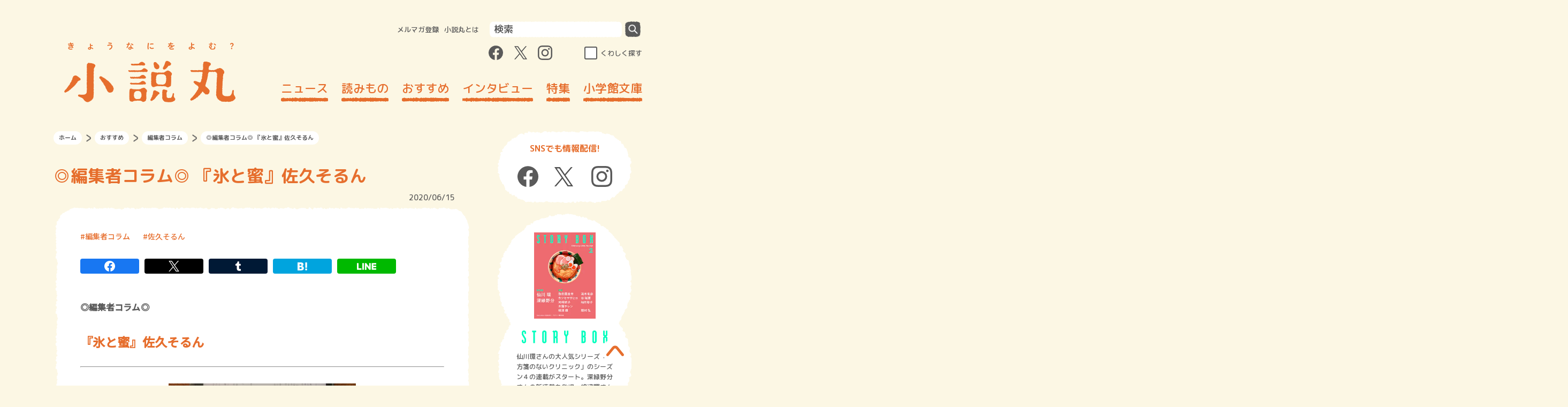

--- FILE ---
content_type: text/html; charset=UTF-8
request_url: https://shosetsu-maru.com/recommended/column_editors/2020-06-15
body_size: 47684
content:
<!DOCTYPE html>
<html dir="ltr" lang="ja" prefix="og: https://ogp.me/ns#">
<head>
  <meta charset="UTF-8">
  <meta name="viewport" content="width=device-width, initial-scale=1.0">
  <meta http-equiv="X-UA-Compatible" content="ie=edge">
  <meta name="format-detection" content="telephone=no">
  <link rel="shortcut icon" href="https://shosetsu-maru.com/wp-content/themes/shosetsu-maru/favicon.ico">
  <link rel="icon" type="image/png" href="https://shosetsu-maru.com/wp-content/themes/shosetsu-maru/android-touch-icon.png" sizes="180x180">
  <link rel="apple-touch-icon" type="image/png" href="https://shosetsu-maru.com/wp-content/themes/shosetsu-maru/apple-touch-icon.png" sizes="180x180">
  

  <!-- Google Tag Manager -->
  <script>(function(w,d,s,l,i){w[l]=w[l]||[];w[l].push({'gtm.start':
        new Date().getTime(),event:'gtm.js'});var f=d.getElementsByTagName(s)[0],
      j=d.createElement(s),dl=l!='dataLayer'?'&l='+l:'';j.async=true;j.src=
      'https://www.googletagmanager.com/gtm.js?id='+i+dl;f.parentNode.insertBefore(j,f);
    })(window,document,'script','dataLayer','GTM-5V84ZMX');</script>
  <!-- End Google Tag Manager -->

  <!-- Google Discover 画像サイズ -->
  <meta name="robots" content="max-image-preview:large">


		<!-- All in One SEO 4.6.3 - aioseo.com -->
		<title>◎編集者コラム◎ 『氷と蜜』佐久そるん | 小説丸</title>
		<meta name="description" content=" 脳髄を激しく刺激された一作だった── 本作は、第１回日本おいしい小説大賞の最終候補の一作でした。冒頭は、選考委員・山本一力氏の選評の一節です。選考会では、本作を読んでかき氷を食べに行ったとも話しておられました。惜しくも受賞には至りませんでしたが、かき氷のことをここまで描き尽くした小説はほかに読んだことがありませんでし" />
		<meta name="robots" content="max-image-preview:large" />
		<link rel="canonical" href="https://shosetsu-maru.com/recommended/column_editors/2020-06-15" />
		<meta name="generator" content="All in One SEO (AIOSEO) 4.6.3" />
		<meta property="og:locale" content="ja_JP" />
		<meta property="og:site_name" content="小説丸 | 小学館の小説ポータルサイト" />
		<meta property="og:type" content="article" />
		<meta property="og:title" content="◎編集者コラム◎ 『氷と蜜』佐久そるん | 小説丸" />
		<meta property="og:description" content=" 脳髄を激しく刺激された一作だった── 本作は、第１回日本おいしい小説大賞の最終候補の一作でした。冒頭は、選考委員・山本一力氏の選評の一節です。選考会では、本作を読んでかき氷を食べに行ったとも話しておられました。惜しくも受賞には至りませんでしたが、かき氷のことをここまで描き尽くした小説はほかに読んだことがありませんでし" />
		<meta property="og:url" content="https://shosetsu-maru.com/recommended/column_editors/2020-06-15" />
		<meta property="og:image" content="https://shosetsu-maru.com/wp-content/uploads/2020/06/2020-05_editor_06_.png" />
		<meta property="og:image:secure_url" content="https://shosetsu-maru.com/wp-content/uploads/2020/06/2020-05_editor_06_.png" />
		<meta property="og:image:width" content="800" />
		<meta property="og:image:height" content="420" />
		<meta property="article:published_time" content="2020-06-15T01:55:12+00:00" />
		<meta property="article:modified_time" content="2023-04-06T08:40:42+00:00" />
		<meta name="twitter:card" content="summary_large_image" />
		<meta name="twitter:title" content="◎編集者コラム◎ 『氷と蜜』佐久そるん | 小説丸" />
		<meta name="twitter:description" content=" 脳髄を激しく刺激された一作だった── 本作は、第１回日本おいしい小説大賞の最終候補の一作でした。冒頭は、選考委員・山本一力氏の選評の一節です。選考会では、本作を読んでかき氷を食べに行ったとも話しておられました。惜しくも受賞には至りませんでしたが、かき氷のことをここまで描き尽くした小説はほかに読んだことがありませんでし" />
		<meta name="twitter:image" content="https://shosetsu-maru.com/wp-content/uploads/2020/06/2020-05_editor_06_.png" />
		<script type="application/ld+json" class="aioseo-schema">
			{"@context":"https:\/\/schema.org","@graph":[{"@type":"BlogPosting","@id":"https:\/\/shosetsu-maru.com\/recommended\/column_editors\/2020-06-15#blogposting","name":"\u25ce\u7de8\u96c6\u8005\u30b3\u30e9\u30e0\u25ce \u300e\u6c37\u3068\u871c\u300f\u4f50\u4e45\u305d\u308b\u3093 | \u5c0f\u8aac\u4e38","headline":"\u25ce\u7de8\u96c6\u8005\u30b3\u30e9\u30e0\u25ce  \u300e\u6c37\u3068\u871c\u300f\u4f50\u4e45\u305d\u308b\u3093","author":{"@id":"https:\/\/shosetsu-maru.com\/author\/members#author"},"publisher":{"@id":"https:\/\/shosetsu-maru.com\/#organization"},"image":{"@type":"ImageObject","url":"https:\/\/shosetsu-maru.com\/wp-content\/uploads\/2020\/06\/2020-05_editor_06_.png","width":800,"height":420,"caption":"\u25ce\u7de8\u96c6\u8005\u30b3\u30e9\u30e0\u25ce \u300e\u6c37\u3068\u871c\u300f\u4f50\u4e45\u305d\u308b\u3093"},"datePublished":"2020-06-15T10:55:12+09:00","dateModified":"2023-04-06T17:40:42+09:00","inLanguage":"ja","mainEntityOfPage":{"@id":"https:\/\/shosetsu-maru.com\/recommended\/column_editors\/2020-06-15#webpage"},"isPartOf":{"@id":"https:\/\/shosetsu-maru.com\/recommended\/column_editors\/2020-06-15#webpage"},"articleSection":"\u7de8\u96c6\u8005\u30b3\u30e9\u30e0, \u4f50\u4e45\u305d\u308b\u3093"},{"@type":"BreadcrumbList","@id":"https:\/\/shosetsu-maru.com\/recommended\/column_editors\/2020-06-15#breadcrumblist","itemListElement":[{"@type":"ListItem","@id":"https:\/\/shosetsu-maru.com\/#listItem","position":1,"name":"Home","item":"https:\/\/shosetsu-maru.com\/","nextItem":"https:\/\/shosetsu-maru.com\/recommended\/column_editors\/2020-06-15#listItem"},{"@type":"ListItem","@id":"https:\/\/shosetsu-maru.com\/recommended\/column_editors\/2020-06-15#listItem","position":2,"name":"\u25ce\u7de8\u96c6\u8005\u30b3\u30e9\u30e0\u25ce  \u300e\u6c37\u3068\u871c\u300f\u4f50\u4e45\u305d\u308b\u3093","previousItem":"https:\/\/shosetsu-maru.com\/#listItem"}]},{"@type":"Organization","@id":"https:\/\/shosetsu-maru.com\/#organization","name":"\u5c0f\u8aac\u4e38","url":"https:\/\/shosetsu-maru.com\/"},{"@type":"Person","@id":"https:\/\/shosetsu-maru.com\/author\/members#author","url":"https:\/\/shosetsu-maru.com\/author\/members","name":"members"},{"@type":"WebPage","@id":"https:\/\/shosetsu-maru.com\/recommended\/column_editors\/2020-06-15#webpage","url":"https:\/\/shosetsu-maru.com\/recommended\/column_editors\/2020-06-15","name":"\u25ce\u7de8\u96c6\u8005\u30b3\u30e9\u30e0\u25ce \u300e\u6c37\u3068\u871c\u300f\u4f50\u4e45\u305d\u308b\u3093 | \u5c0f\u8aac\u4e38","description":"\u8133\u9ac4\u3092\u6fc0\u3057\u304f\u523a\u6fc0\u3055\u308c\u305f\u4e00\u4f5c\u3060\u3063\u305f\u2500\u2500 \u672c\u4f5c\u306f\u3001\u7b2c\uff11\u56de\u65e5\u672c\u304a\u3044\u3057\u3044\u5c0f\u8aac\u5927\u8cde\u306e\u6700\u7d42\u5019\u88dc\u306e\u4e00\u4f5c\u3067\u3057\u305f\u3002\u5192\u982d\u306f\u3001\u9078\u8003\u59d4\u54e1\u30fb\u5c71\u672c\u4e00\u529b\u6c0f\u306e\u9078\u8a55\u306e\u4e00\u7bc0\u3067\u3059\u3002\u9078\u8003\u4f1a\u3067\u306f\u3001\u672c\u4f5c\u3092\u8aad\u3093\u3067\u304b\u304d\u6c37\u3092\u98df\u3079\u306b\u884c\u3063\u305f\u3068\u3082\u8a71\u3057\u3066\u304a\u3089\u308c\u307e\u3057\u305f\u3002\u60dc\u3057\u304f\u3082\u53d7\u8cde\u306b\u306f\u81f3\u308a\u307e\u305b\u3093\u3067\u3057\u305f\u304c\u3001\u304b\u304d\u6c37\u306e\u3053\u3068\u3092\u3053\u3053\u307e\u3067\u63cf\u304d\u5c3d\u304f\u3057\u305f\u5c0f\u8aac\u306f\u307b\u304b\u306b\u8aad\u3093\u3060\u3053\u3068\u304c\u3042\u308a\u307e\u305b\u3093\u3067\u3057","inLanguage":"ja","isPartOf":{"@id":"https:\/\/shosetsu-maru.com\/#website"},"breadcrumb":{"@id":"https:\/\/shosetsu-maru.com\/recommended\/column_editors\/2020-06-15#breadcrumblist"},"author":{"@id":"https:\/\/shosetsu-maru.com\/author\/members#author"},"creator":{"@id":"https:\/\/shosetsu-maru.com\/author\/members#author"},"image":{"@type":"ImageObject","url":"https:\/\/shosetsu-maru.com\/wp-content\/uploads\/2020\/06\/2020-05_editor_06_.png","@id":"https:\/\/shosetsu-maru.com\/recommended\/column_editors\/2020-06-15\/#mainImage","width":800,"height":420,"caption":"\u25ce\u7de8\u96c6\u8005\u30b3\u30e9\u30e0\u25ce \u300e\u6c37\u3068\u871c\u300f\u4f50\u4e45\u305d\u308b\u3093"},"primaryImageOfPage":{"@id":"https:\/\/shosetsu-maru.com\/recommended\/column_editors\/2020-06-15#mainImage"},"datePublished":"2020-06-15T10:55:12+09:00","dateModified":"2023-04-06T17:40:42+09:00"},{"@type":"WebSite","@id":"https:\/\/shosetsu-maru.com\/#website","url":"https:\/\/shosetsu-maru.com\/","name":"\u5c0f\u8aac\u4e38","description":"\u5c0f\u5b66\u9928\u306e\u5c0f\u8aac\u30dd\u30fc\u30bf\u30eb\u30b5\u30a4\u30c8","inLanguage":"ja","publisher":{"@id":"https:\/\/shosetsu-maru.com\/#organization"}}]}
		</script>
		<!-- All in One SEO -->

<script type="text/javascript">
/* <![CDATA[ */
window._wpemojiSettings = {"baseUrl":"https:\/\/s.w.org\/images\/core\/emoji\/15.0.3\/72x72\/","ext":".png","svgUrl":"https:\/\/s.w.org\/images\/core\/emoji\/15.0.3\/svg\/","svgExt":".svg","source":{"concatemoji":"https:\/\/shosetsu-maru.com\/wp-includes\/js\/wp-emoji-release.min.js?ver=6.5.3"}};
/*! This file is auto-generated */
!function(i,n){var o,s,e;function c(e){try{var t={supportTests:e,timestamp:(new Date).valueOf()};sessionStorage.setItem(o,JSON.stringify(t))}catch(e){}}function p(e,t,n){e.clearRect(0,0,e.canvas.width,e.canvas.height),e.fillText(t,0,0);var t=new Uint32Array(e.getImageData(0,0,e.canvas.width,e.canvas.height).data),r=(e.clearRect(0,0,e.canvas.width,e.canvas.height),e.fillText(n,0,0),new Uint32Array(e.getImageData(0,0,e.canvas.width,e.canvas.height).data));return t.every(function(e,t){return e===r[t]})}function u(e,t,n){switch(t){case"flag":return n(e,"\ud83c\udff3\ufe0f\u200d\u26a7\ufe0f","\ud83c\udff3\ufe0f\u200b\u26a7\ufe0f")?!1:!n(e,"\ud83c\uddfa\ud83c\uddf3","\ud83c\uddfa\u200b\ud83c\uddf3")&&!n(e,"\ud83c\udff4\udb40\udc67\udb40\udc62\udb40\udc65\udb40\udc6e\udb40\udc67\udb40\udc7f","\ud83c\udff4\u200b\udb40\udc67\u200b\udb40\udc62\u200b\udb40\udc65\u200b\udb40\udc6e\u200b\udb40\udc67\u200b\udb40\udc7f");case"emoji":return!n(e,"\ud83d\udc26\u200d\u2b1b","\ud83d\udc26\u200b\u2b1b")}return!1}function f(e,t,n){var r="undefined"!=typeof WorkerGlobalScope&&self instanceof WorkerGlobalScope?new OffscreenCanvas(300,150):i.createElement("canvas"),a=r.getContext("2d",{willReadFrequently:!0}),o=(a.textBaseline="top",a.font="600 32px Arial",{});return e.forEach(function(e){o[e]=t(a,e,n)}),o}function t(e){var t=i.createElement("script");t.src=e,t.defer=!0,i.head.appendChild(t)}"undefined"!=typeof Promise&&(o="wpEmojiSettingsSupports",s=["flag","emoji"],n.supports={everything:!0,everythingExceptFlag:!0},e=new Promise(function(e){i.addEventListener("DOMContentLoaded",e,{once:!0})}),new Promise(function(t){var n=function(){try{var e=JSON.parse(sessionStorage.getItem(o));if("object"==typeof e&&"number"==typeof e.timestamp&&(new Date).valueOf()<e.timestamp+604800&&"object"==typeof e.supportTests)return e.supportTests}catch(e){}return null}();if(!n){if("undefined"!=typeof Worker&&"undefined"!=typeof OffscreenCanvas&&"undefined"!=typeof URL&&URL.createObjectURL&&"undefined"!=typeof Blob)try{var e="postMessage("+f.toString()+"("+[JSON.stringify(s),u.toString(),p.toString()].join(",")+"));",r=new Blob([e],{type:"text/javascript"}),a=new Worker(URL.createObjectURL(r),{name:"wpTestEmojiSupports"});return void(a.onmessage=function(e){c(n=e.data),a.terminate(),t(n)})}catch(e){}c(n=f(s,u,p))}t(n)}).then(function(e){for(var t in e)n.supports[t]=e[t],n.supports.everything=n.supports.everything&&n.supports[t],"flag"!==t&&(n.supports.everythingExceptFlag=n.supports.everythingExceptFlag&&n.supports[t]);n.supports.everythingExceptFlag=n.supports.everythingExceptFlag&&!n.supports.flag,n.DOMReady=!1,n.readyCallback=function(){n.DOMReady=!0}}).then(function(){return e}).then(function(){var e;n.supports.everything||(n.readyCallback(),(e=n.source||{}).concatemoji?t(e.concatemoji):e.wpemoji&&e.twemoji&&(t(e.twemoji),t(e.wpemoji)))}))}((window,document),window._wpemojiSettings);
/* ]]> */
</script>
<style id='wp-emoji-styles-inline-css' type='text/css'>

	img.wp-smiley, img.emoji {
		display: inline !important;
		border: none !important;
		box-shadow: none !important;
		height: 1em !important;
		width: 1em !important;
		margin: 0 0.07em !important;
		vertical-align: -0.1em !important;
		background: none !important;
		padding: 0 !important;
	}
</style>
<link rel='stylesheet' id='wp-block-library-css' href='https://shosetsu-maru.com/wp-includes/css/dist/block-library/style.min.css?ver=6.5.3' type='text/css' media='all' />
<style id='classic-theme-styles-inline-css' type='text/css'>
/*! This file is auto-generated */
.wp-block-button__link{color:#fff;background-color:#32373c;border-radius:9999px;box-shadow:none;text-decoration:none;padding:calc(.667em + 2px) calc(1.333em + 2px);font-size:1.125em}.wp-block-file__button{background:#32373c;color:#fff;text-decoration:none}
</style>
<style id='global-styles-inline-css' type='text/css'>
body{--wp--preset--color--black: #000000;--wp--preset--color--cyan-bluish-gray: #abb8c3;--wp--preset--color--white: #ffffff;--wp--preset--color--pale-pink: #f78da7;--wp--preset--color--vivid-red: #cf2e2e;--wp--preset--color--luminous-vivid-orange: #ff6900;--wp--preset--color--luminous-vivid-amber: #fcb900;--wp--preset--color--light-green-cyan: #7bdcb5;--wp--preset--color--vivid-green-cyan: #00d084;--wp--preset--color--pale-cyan-blue: #8ed1fc;--wp--preset--color--vivid-cyan-blue: #0693e3;--wp--preset--color--vivid-purple: #9b51e0;--wp--preset--gradient--vivid-cyan-blue-to-vivid-purple: linear-gradient(135deg,rgba(6,147,227,1) 0%,rgb(155,81,224) 100%);--wp--preset--gradient--light-green-cyan-to-vivid-green-cyan: linear-gradient(135deg,rgb(122,220,180) 0%,rgb(0,208,130) 100%);--wp--preset--gradient--luminous-vivid-amber-to-luminous-vivid-orange: linear-gradient(135deg,rgba(252,185,0,1) 0%,rgba(255,105,0,1) 100%);--wp--preset--gradient--luminous-vivid-orange-to-vivid-red: linear-gradient(135deg,rgba(255,105,0,1) 0%,rgb(207,46,46) 100%);--wp--preset--gradient--very-light-gray-to-cyan-bluish-gray: linear-gradient(135deg,rgb(238,238,238) 0%,rgb(169,184,195) 100%);--wp--preset--gradient--cool-to-warm-spectrum: linear-gradient(135deg,rgb(74,234,220) 0%,rgb(151,120,209) 20%,rgb(207,42,186) 40%,rgb(238,44,130) 60%,rgb(251,105,98) 80%,rgb(254,248,76) 100%);--wp--preset--gradient--blush-light-purple: linear-gradient(135deg,rgb(255,206,236) 0%,rgb(152,150,240) 100%);--wp--preset--gradient--blush-bordeaux: linear-gradient(135deg,rgb(254,205,165) 0%,rgb(254,45,45) 50%,rgb(107,0,62) 100%);--wp--preset--gradient--luminous-dusk: linear-gradient(135deg,rgb(255,203,112) 0%,rgb(199,81,192) 50%,rgb(65,88,208) 100%);--wp--preset--gradient--pale-ocean: linear-gradient(135deg,rgb(255,245,203) 0%,rgb(182,227,212) 50%,rgb(51,167,181) 100%);--wp--preset--gradient--electric-grass: linear-gradient(135deg,rgb(202,248,128) 0%,rgb(113,206,126) 100%);--wp--preset--gradient--midnight: linear-gradient(135deg,rgb(2,3,129) 0%,rgb(40,116,252) 100%);--wp--preset--font-size--small: 13px;--wp--preset--font-size--medium: 20px;--wp--preset--font-size--large: 36px;--wp--preset--font-size--x-large: 42px;--wp--preset--spacing--20: 0.44rem;--wp--preset--spacing--30: 0.67rem;--wp--preset--spacing--40: 1rem;--wp--preset--spacing--50: 1.5rem;--wp--preset--spacing--60: 2.25rem;--wp--preset--spacing--70: 3.38rem;--wp--preset--spacing--80: 5.06rem;--wp--preset--shadow--natural: 6px 6px 9px rgba(0, 0, 0, 0.2);--wp--preset--shadow--deep: 12px 12px 50px rgba(0, 0, 0, 0.4);--wp--preset--shadow--sharp: 6px 6px 0px rgba(0, 0, 0, 0.2);--wp--preset--shadow--outlined: 6px 6px 0px -3px rgba(255, 255, 255, 1), 6px 6px rgba(0, 0, 0, 1);--wp--preset--shadow--crisp: 6px 6px 0px rgba(0, 0, 0, 1);}:where(.is-layout-flex){gap: 0.5em;}:where(.is-layout-grid){gap: 0.5em;}body .is-layout-flex{display: flex;}body .is-layout-flex{flex-wrap: wrap;align-items: center;}body .is-layout-flex > *{margin: 0;}body .is-layout-grid{display: grid;}body .is-layout-grid > *{margin: 0;}:where(.wp-block-columns.is-layout-flex){gap: 2em;}:where(.wp-block-columns.is-layout-grid){gap: 2em;}:where(.wp-block-post-template.is-layout-flex){gap: 1.25em;}:where(.wp-block-post-template.is-layout-grid){gap: 1.25em;}.has-black-color{color: var(--wp--preset--color--black) !important;}.has-cyan-bluish-gray-color{color: var(--wp--preset--color--cyan-bluish-gray) !important;}.has-white-color{color: var(--wp--preset--color--white) !important;}.has-pale-pink-color{color: var(--wp--preset--color--pale-pink) !important;}.has-vivid-red-color{color: var(--wp--preset--color--vivid-red) !important;}.has-luminous-vivid-orange-color{color: var(--wp--preset--color--luminous-vivid-orange) !important;}.has-luminous-vivid-amber-color{color: var(--wp--preset--color--luminous-vivid-amber) !important;}.has-light-green-cyan-color{color: var(--wp--preset--color--light-green-cyan) !important;}.has-vivid-green-cyan-color{color: var(--wp--preset--color--vivid-green-cyan) !important;}.has-pale-cyan-blue-color{color: var(--wp--preset--color--pale-cyan-blue) !important;}.has-vivid-cyan-blue-color{color: var(--wp--preset--color--vivid-cyan-blue) !important;}.has-vivid-purple-color{color: var(--wp--preset--color--vivid-purple) !important;}.has-black-background-color{background-color: var(--wp--preset--color--black) !important;}.has-cyan-bluish-gray-background-color{background-color: var(--wp--preset--color--cyan-bluish-gray) !important;}.has-white-background-color{background-color: var(--wp--preset--color--white) !important;}.has-pale-pink-background-color{background-color: var(--wp--preset--color--pale-pink) !important;}.has-vivid-red-background-color{background-color: var(--wp--preset--color--vivid-red) !important;}.has-luminous-vivid-orange-background-color{background-color: var(--wp--preset--color--luminous-vivid-orange) !important;}.has-luminous-vivid-amber-background-color{background-color: var(--wp--preset--color--luminous-vivid-amber) !important;}.has-light-green-cyan-background-color{background-color: var(--wp--preset--color--light-green-cyan) !important;}.has-vivid-green-cyan-background-color{background-color: var(--wp--preset--color--vivid-green-cyan) !important;}.has-pale-cyan-blue-background-color{background-color: var(--wp--preset--color--pale-cyan-blue) !important;}.has-vivid-cyan-blue-background-color{background-color: var(--wp--preset--color--vivid-cyan-blue) !important;}.has-vivid-purple-background-color{background-color: var(--wp--preset--color--vivid-purple) !important;}.has-black-border-color{border-color: var(--wp--preset--color--black) !important;}.has-cyan-bluish-gray-border-color{border-color: var(--wp--preset--color--cyan-bluish-gray) !important;}.has-white-border-color{border-color: var(--wp--preset--color--white) !important;}.has-pale-pink-border-color{border-color: var(--wp--preset--color--pale-pink) !important;}.has-vivid-red-border-color{border-color: var(--wp--preset--color--vivid-red) !important;}.has-luminous-vivid-orange-border-color{border-color: var(--wp--preset--color--luminous-vivid-orange) !important;}.has-luminous-vivid-amber-border-color{border-color: var(--wp--preset--color--luminous-vivid-amber) !important;}.has-light-green-cyan-border-color{border-color: var(--wp--preset--color--light-green-cyan) !important;}.has-vivid-green-cyan-border-color{border-color: var(--wp--preset--color--vivid-green-cyan) !important;}.has-pale-cyan-blue-border-color{border-color: var(--wp--preset--color--pale-cyan-blue) !important;}.has-vivid-cyan-blue-border-color{border-color: var(--wp--preset--color--vivid-cyan-blue) !important;}.has-vivid-purple-border-color{border-color: var(--wp--preset--color--vivid-purple) !important;}.has-vivid-cyan-blue-to-vivid-purple-gradient-background{background: var(--wp--preset--gradient--vivid-cyan-blue-to-vivid-purple) !important;}.has-light-green-cyan-to-vivid-green-cyan-gradient-background{background: var(--wp--preset--gradient--light-green-cyan-to-vivid-green-cyan) !important;}.has-luminous-vivid-amber-to-luminous-vivid-orange-gradient-background{background: var(--wp--preset--gradient--luminous-vivid-amber-to-luminous-vivid-orange) !important;}.has-luminous-vivid-orange-to-vivid-red-gradient-background{background: var(--wp--preset--gradient--luminous-vivid-orange-to-vivid-red) !important;}.has-very-light-gray-to-cyan-bluish-gray-gradient-background{background: var(--wp--preset--gradient--very-light-gray-to-cyan-bluish-gray) !important;}.has-cool-to-warm-spectrum-gradient-background{background: var(--wp--preset--gradient--cool-to-warm-spectrum) !important;}.has-blush-light-purple-gradient-background{background: var(--wp--preset--gradient--blush-light-purple) !important;}.has-blush-bordeaux-gradient-background{background: var(--wp--preset--gradient--blush-bordeaux) !important;}.has-luminous-dusk-gradient-background{background: var(--wp--preset--gradient--luminous-dusk) !important;}.has-pale-ocean-gradient-background{background: var(--wp--preset--gradient--pale-ocean) !important;}.has-electric-grass-gradient-background{background: var(--wp--preset--gradient--electric-grass) !important;}.has-midnight-gradient-background{background: var(--wp--preset--gradient--midnight) !important;}.has-small-font-size{font-size: var(--wp--preset--font-size--small) !important;}.has-medium-font-size{font-size: var(--wp--preset--font-size--medium) !important;}.has-large-font-size{font-size: var(--wp--preset--font-size--large) !important;}.has-x-large-font-size{font-size: var(--wp--preset--font-size--x-large) !important;}
.wp-block-navigation a:where(:not(.wp-element-button)){color: inherit;}
:where(.wp-block-post-template.is-layout-flex){gap: 1.25em;}:where(.wp-block-post-template.is-layout-grid){gap: 1.25em;}
:where(.wp-block-columns.is-layout-flex){gap: 2em;}:where(.wp-block-columns.is-layout-grid){gap: 2em;}
.wp-block-pullquote{font-size: 1.5em;line-height: 1.6;}
</style>
<link rel='stylesheet' id='font-awesome-css' href='https://shosetsu-maru.com/wp-content/plugins/arconix-shortcodes/includes/css/font-awesome.min.css?ver=4.6.3' type='text/css' media='all' />
<link rel='stylesheet' id='arconix-shortcodes-css' href='https://shosetsu-maru.com/wp-content/plugins/arconix-shortcodes/includes/css/arconix-shortcodes.min.css?ver=2.1.11' type='text/css' media='all' />
<link rel='stylesheet' id='css-swiper-css' href='https://shosetsu-maru.com/wp-content/themes/shosetsu-maru/assets/css/lib/swiper.min.css?ver=20220318102635' type='text/css' media='all' />
<link rel='stylesheet' id='shosetsumaru-css-style-css' href='https://shosetsu-maru.com/wp-content/themes/shosetsu-maru/assets/css/common.css?ver=20251128032323' type='text/css' media='all' />
<script type="text/javascript" src="https://shosetsu-maru.com/wp-includes/js/jquery/jquery.min.js?ver=3.7.1" id="jquery-core-js"></script>
<link rel="https://api.w.org/" href="https://shosetsu-maru.com/wp-json/" /><link rel="alternate" type="application/json" href="https://shosetsu-maru.com/wp-json/wp/v2/posts/1812" /><link rel="EditURI" type="application/rsd+xml" title="RSD" href="https://shosetsu-maru.com/xmlrpc.php?rsd" />
<link rel='shortlink' href='https://shosetsu-maru.com/?p=1812' />
<link rel="alternate" type="application/json+oembed" href="https://shosetsu-maru.com/wp-json/oembed/1.0/embed?url=https%3A%2F%2Fshosetsu-maru.com%2Frecommended%2Fcolumn_editors%2F2020-06-15" />
<link rel="alternate" type="text/xml+oembed" href="https://shosetsu-maru.com/wp-json/oembed/1.0/embed?url=https%3A%2F%2Fshosetsu-maru.com%2Frecommended%2Fcolumn_editors%2F2020-06-15&#038;format=xml" />
<script>document.createElement( "picture" );if(!window.HTMLPictureElement && document.addEventListener) {window.addEventListener("DOMContentLoaded", function() {var s = document.createElement("script");s.src = "https://shosetsu-maru.com/wp-content/plugins/webp-express/js/picturefill.min.js";document.body.appendChild(s);});}</script><!-- ## NXS/OG ## --><!-- ## NXSOGTAGS ## --><!-- ## NXS/OG ## -->


  <link href="https://fonts.googleapis.com/css2?family=M+PLUS+Rounded+1c:wght@500;700&display=swap" rel="stylesheet">

<link href="https://fonts.googleapis.com/css2?family=Noto+Sans+JP:wght@500&display=swap" rel="stylesheet">
  <script src="https://shosetsu-maru.com/wp-content/themes/shosetsu-maru/assets/js/lib/jquery-3.4.1.min.js"></script>
</head>
<body>
<!-- Google Tag Manager (noscript) -->
<noscript><iframe src="https://www.googletagmanager.com/ns.html?id=GTM-5V84ZMX"
                  height="0" width="0" style="display:none;visibility:hidden"></iframe></noscript>
<!-- End Google Tag Manager (noscript) -->
<svg class="svg-filter-base">
  <filter id="gizagiza2" filterUnits="userSpaceOnUse">
    <feTurbulence baseFrequency="0.2" numOctaves="2" type="fractalNoise" />
    <feDisplacementMap scale="5" xChannelSelector="R" in="SourceGraphic" in2="" />
  </filter>
</svg>
<header id="js-header" class="header">
  <div class="header__inner">
    <button class="header--sp_button visible-tabsp js-trigger-sp_menu-toggle">
      <span class="header--sp_menu_button_element"></span>
      <span class="header--sp_menu_button_element"></span>
      <span class="header--sp_menu_button_element"></span>
    </button>
          <div class="header__logo"><a href="https://shosetsu-maru.com"><img src="https://shosetsu-maru.com/wp-content/themes/shosetsu-maru/assets/images/logo.svg" alt="小説丸" width="320" height="112"></a></div>
        <button class="header--sp_search_button visible-tabsp js-trigger-sp_search_menu-toggle">
      <picture><source srcset="https://shosetsu-maru.com/wp-content/webp-express/webp-images/doc-root/wp-content/themes/shosetsu-maru/assets/images/search_icon.png.webp" type="image/webp"><img src="https://shosetsu-maru.com/wp-content/themes/shosetsu-maru/assets/images/search_icon.png" alt="検索する" class="webpexpress-processed"></picture>
      <span class="header--sp_search_button_element"></span>
      <span class="header--sp_search_button_element"></span>
    </button>
    <div class="header__nav">
      <div class="header__query">
        <nav class="header__query-menu">
          <ul>
            <li><a href="https://id.shogakukan.co.jp/services/shosetsu-maru">メルマガ登録</a></li>
            <li><a href="https://shosetsu-maru.com/about">小説丸とは</a></li>
          </ul>
        </nav>
        <form action="https://shosetsu-maru.com/" method="get" class="header__query-form">
  <input class="header__query-search-area" type="search" placeholder="検索" name="s">
  <button class="header__query-search-button" type="submit"></button>
</form>      </div>
      <div class="header__wrapper-sns-search">
        <ul class="header__sns-link-wrapper">
          <li>
            <a class="js-header__sns-link header__sns-icon_facebook" target="_blank" href="https://www.facebook.com/shosetsumaru/">
              <div class="header__sns-icon header__sns-icon_facebook--normal"></div>
              <div class="header__sns-icon header__sns-icon_facebook--hoverd"></div>
            </a>
          </li>
          <li>
            <a class="js-header__sns-link header__sns-icon_twitter" target="_blank" href="https://twitter.com/shosetsumaru">
              <div class="header__sns-icon header__sns-icon_twitter--normal"></div>
              <div class="header__sns-icon header__sns-icon_twitter--hoverd"></div>
            </a>
          </li>
          <li>
            <a class="js-header__sns-link header__sns-icon_instagram" target="_blank" href="https://www.instagram.com/shosetsumaru/">
              <div class="header__sns-icon header__sns-icon_instagram--normal"></div>
              <div class="header__sns-icon header__sns-icon_instagram--hoverd"></div>
            </a>
          </li>
        </ul>
        <div class="header__search-detail">
          <input class="header__search-detail-checkbox" type="checkbox" id="header__search-detail" autocomplete="off">
          <label class="header__search-detail-label" for="header__search-detail">くわしく探す</label>
        </div>
      </div>

      <div class="global_nav_wrapper">
        <div class="global_nav_scroll">
          <nav class="global_nav"><ul id="menu-%e3%83%98%e3%83%83%e3%83%80%e3%83%bc%e3%83%a1%e3%83%8b%e3%83%a5%e3%83%bc" class="menu"><li id="menu-item-11524" class="menu-item menu-item-type-post_type menu-item-object-page menu-item-11524"><a href="https://shosetsu-maru.com/news">ニュース</a></li>
<li id="menu-item-12924" class="menu-item menu-item-type-taxonomy menu-item-object-category menu-item-12924"><a href="https://shosetsu-maru.com/yomimono">読みもの</a></li>
<li id="menu-item-11884" class="menu-item menu-item-type-taxonomy menu-item-object-category current-post-ancestor menu-item-11884"><a href="https://shosetsu-maru.com/recommended">おすすめ</a></li>
<li id="menu-item-11526" class="menu-item menu-item-type-taxonomy menu-item-object-category menu-item-11526"><a href="https://shosetsu-maru.com/interviews">インタビュー</a></li>
<li id="menu-item-11527" class="menu-item menu-item-type-taxonomy menu-item-object-category menu-item-11527"><a href="https://shosetsu-maru.com/special">特集</a></li>
<li id="menu-item-55759" class="menu-item menu-item-type-post_type menu-item-object-page menu-item-55759"><a href="https://shosetsu-maru.com/shogakukan-bunko/">小学館文庫</a></li>
</ul></nav>          <ul class="global_nav_additional">
            <li><a href="https://shosetsu-maru.com/recent_release">刊行予定</a></li>
            <li><a href="https://shosetsu-maru.com/storybox">STORYBOX</a></li>
          </ul>
        </div>
      </div>
    </div>
  </div>
  <div class="header__search_detail">
    <div class="search_area visible-sp">
      <form action="https://shosetsu-maru.com/" method="get" class="header__query-form">
  <input class="header__query-search-area" type="search" placeholder="検索" name="s">
  <button class="header__query-search-button" type="submit"></button>
</form>    </div>
    <div class="search_word">
      <div class="search_word__list">
        <div class="search_word__list--title">カテゴリ・タグから探す</div>

        <ul class="search_word__list--item"><li id="menu-item-11648" class="menu-item menu-item-type-taxonomy menu-item-object-category menu-item-11648"><a href="https://shosetsu-maru.com/yomimono/essay">エッセイ</a></li>
<li id="menu-item-11649" class="menu-item menu-item-type-taxonomy menu-item-object-category menu-item-11649"><a href="https://shosetsu-maru.com/interviews/authors">著者インタビュー</a></li>
<li id="menu-item-11650" class="menu-item menu-item-type-taxonomy menu-item-object-category menu-item-11650"><a href="https://shosetsu-maru.com/yomimono/rensai">連載小説</a></li>
<li id="menu-item-11656" class="menu-item menu-item-type-taxonomy menu-item-object-category menu-item-11656"><a href="https://shosetsu-maru.com/interviews/authors/quilala_pickup">PickUPインタビュー</a></li>
<li id="menu-item-11657" class="menu-item menu-item-type-taxonomy menu-item-object-category menu-item-11657"><a href="https://shosetsu-maru.com/interviews">インタビュー</a></li>
</ul>      </div>

      <ul id="menu-%e3%83%95%e3%83%83%e3%82%bf%e3%83%bc%e3%83%a1%e3%83%8b%e3%83%a5%e3%83%bc%e3%83%bb%e3%81%8f%e3%82%8f%e3%81%97%e3%81%8f%e6%8e%a2%e3%81%99%e3%83%a2%e3%83%bc%e3%83%80%e3%83%ab%e3%83%a1%e3%83%8b%e3%83%a5" class="search_word__nav"><li><div class="search_word__nav--title"><a href="https://shosetsu-maru.com/yomimono">読みもの</a></div><ul class="search_word__nav--item"><li><a href="https://shosetsu-maru.com/yomimono/rensai">連載小説</a></li>
<li><a href="https://shosetsu-maru.com/yomimono/essay">エッセイ</a></li>
<li><a href="https://shosetsu-maru.com/yomimono/read_through">読みきり小説</a></li>
</ul></li>
<li><div class="search_word__nav--title"><a href="https://shosetsu-maru.com/recommended">おすすめ</a></div><ul class="search_word__nav--item"><li><a href="https://shosetsu-maru.com/recommended/meru_yomeru">「読メル幸せ」</a></li>
<li><a href="https://shosetsu-maru.com/recommended/ichioshi">今月のイチオシ本</a></li>
<li><a href="https://shosetsu-maru.com/recommended/wadai">話題作、読んで観る？</a></li>
<li><a href="https://shosetsu-maru.com/recommended/column_editors">編集者コラム</a></li>
<li><a href="https://shosetsu-maru.com/recommended/fbs_column">書店員コラム</a></li>
<li><a href="https://shosetsu-maru.com/recommended/lunch_books">今日のメシ本 昼ごはん</a></li>
</ul></li>
<li><div class="search_word__nav--title"><a href="https://shosetsu-maru.com/interviews">インタビュー</a></div><ul class="search_word__nav--item"><li><a href="https://shosetsu-maru.com/interviews/authors">著者インタビュー</a></li>
<li><a href="https://shosetsu-maru.com/interviews/translator">翻訳者は語る</a></li>
<li><a href="https://shosetsu-maru.com/interviews/watashinohon">連載「私の本」</a></li>
<li><a href="https://shosetsu-maru.com/interviews/oishinobaton">おいしいのバトン</a></li>
<li><a href="https://shosetsu-maru.com/interviews/monogatari">物語のつくりかた</a></li>
<li><a href="https://shosetsu-maru.com/interviews/booktalk">本と私</a></li>
</ul></li>
<li><div class="search_word__nav--title"><a href="https://shosetsu-maru.com/special">特集</a></div><ul class="search_word__nav--item"><li><a href="https://shosetsu-maru.com/pr/hatogeki/">佐藤正午『鳩の撃退法』</a></li>
</ul></li>
</ul>
      <ul class="search_word__nav_recent_release">
        <li><a class="search_word__nav--title" href="https://shosetsu-maru.com/shogakukan-bunko">小学館文庫</a></li>
      </ul>

      <ul class="search_word__nav_recent_release">
        <li><a class="search_word__nav--title" href="https://shosetsu-maru.com/recent_release">刊行予定</a></li>
      </ul>

      <ul>
        <li><a class="search_word__nav--title" href="https://shosetsu-maru.com/storybox">STORYBOX</a></li>
      </ul>

    </div>
    <div class="query_area visible-sp">
        <ul class="query_area__menu">
          <li><a href="https://id.shogakukan.co.jp/services/shosetsu-maru">メルマガ登録</a></li>
          <li><a href="https://shosetsu-maru.com/about">小説丸とは</a></li>
        </ul>
        <ul class="query_area__sns">
          <li>
            <a class="js-header__sns-link header__sns-icon_facebook" target="_blank" href="https://www.facebook.com/shosetsumaru/">
              <div class="header__sns-icon header__sns-icon_facebook--normal"></div>
              <div class="header__sns-icon header__sns-icon_facebook--hoverd"></div>
            </a>
          </li>
          <li>
            <a class="js-header__sns-link header__sns-icon_twitter" target="_blank" href="https://twitter.com/shosetsumaru">
              <div class="header__sns-icon header__sns-icon_twitter--normal"></div>
              <div class="header__sns-icon header__sns-icon_twitter--hoverd"></div>
            </a>
          </li>
          <li>
            <a class="js-header__sns-link header__sns-icon_instagram" target="_blank" href="https://www.instagram.com/shosetsumaru/">
              <div class="header__sns-icon header__sns-icon_instagram--normal"></div>
              <div class="header__sns-icon header__sns-icon_instagram--hoverd"></div>
            </a>
          </li>
        </ul>
    </div>
  </div>
</header>
<div class="header__overlay"></div><div id="main">
  <div class="excursion_area">
    <main class="excursion_area--left">
      <section class="contents_section post_content post_content--single">
          <div class="breadcrumb_area">
      <ul class="breadcrumb_area__list">
        <li class="breadcrumb_area__list-item"><a href="/" class="breadcrumb_area__list-background">ホーム</a></li>
                        <li class="breadcrumb_area__list-item"><a href="https://shosetsu-maru.com/recommended" class="breadcrumb_area__list-background">おすすめ</a></li>
                              <li class="breadcrumb_area__list-item"><a href="https://shosetsu-maru.com/recommended/column_editors" class="breadcrumb_area__list-background">編集者コラム</a></li>
                      <li class="breadcrumb_area__list-item breadcrumb_area__list-item-pagetitle"><span class="breadcrumb_area__list-background">◎編集者コラム◎  『氷と蜜』佐久そるん</span></li>
      </ul>
    </div>
        <h1 class="contents_section__title post_content__title">◎編集者コラム◎  『氷と蜜』佐久そるん</h1>
        <time class="post_content__published-time" datetime="2020-06-15T10:55:12+09:00">2020/06/15</time>
        <div class="post_content__body">
          <ul class="post_content__body--tag">
                        <li class="post_content__body--tag-item"><a href="https://shosetsu-maru.com/recommended/column_editors">編集者コラム</a></li>
                        <li class="post_content__body--tag-item"><a href="https://shosetsu-maru.com/tag/%e4%bd%90%e4%b9%85%e3%81%9d%e3%82%8b%e3%82%93">佐久そるん</a></li>
                      </ul>
          <ul class="post_content__body--sns">
            <li><a class="post_content__body--sns-icon sns-btn--facebook" href="https://www.facebook.com/share.php?u=https%3A%2F%2Fshosetsu-maru.com%2Frecommended%2Fcolumn_editors%2F2020-06-15" target="_blank"></a></li>
            <li><a class="post_content__body--sns-icon sns-btn--twitter" href="https://twitter.com/share?url=https%3A%2F%2Fshosetsu-maru.com%2Frecommended%2Fcolumn_editors%2F2020-06-15&#038;text=%E2%97%8E%E7%B7%A8%E9%9B%86%E8%80%85%E3%82%B3%E3%83%A9%E3%83%A0%E2%97%8E++%E3%80%8E%E6%B0%B7%E3%81%A8%E8%9C%9C%E3%80%8F%E4%BD%90%E4%B9%85%E3%81%9D%E3%82%8B%E3%82%93" target="_blank"></a></li>
            <li><a class="post_content__body--sns-icon sns-btn--tumblr" href="https://www.tumblr.com/widgets/share/tool?canonicalUrl=https%3A%2F%2Fshosetsu-maru.com%2Frecommended%2Fcolumn_editors%2F2020-06-15" target="_blank"></a></li>
            <li><a class="post_content__body--sns-icon sns-btn--hatena" href="http://b.hatena.ne.jp/add?&#038;url=https%3A%2F%2Fshosetsu-maru.com%2Frecommended%2Fcolumn_editors%2F2020-06-15" target="_blank"></a></li>
            <li><a class="post_content__body--sns-icon sns-btn--line" href="https://line.me/R/msg/text/?%E2%97%8E%E7%B7%A8%E9%9B%86%E8%80%85%E3%82%B3%E3%83%A9%E3%83%A0%E2%97%8E++%E3%80%8E%E6%B0%B7%E3%81%A8%E8%9C%9C%E3%80%8F%E4%BD%90%E4%B9%85%E3%81%9D%E3%82%8B%E3%82%93https%3A%2F%2Fshosetsu-maru.com%2Frecommended%2Fcolumn_editors%2F2020-06-15" target="_blank"></a></li>
          </ul>
          <article class="post_content__body--main">
            <div class="post_content__body--main-article">
                            <p><strong>◎編集者コラム◎</strong></p>
<h2><strong>『氷と蜜』佐久そるん</strong></h2>
<hr />
<p><picture><source srcset="https://shosetsu-maru.com/wp-content/webp-express/webp-images/doc-root/wp-content/uploads/2020/06/inline-images_koritomitsu.jpg.webp 1500w, https://shosetsu-maru.com/wp-content/webp-express/webp-images/doc-root/wp-content/uploads/2020/06/inline-images_koritomitsu-300x225.jpg.webp 300w, https://shosetsu-maru.com/wp-content/webp-express/webp-images/doc-root/wp-content/uploads/2020/06/inline-images_koritomitsu-1024x768.jpg.webp 1024w, https://shosetsu-maru.com/wp-content/webp-express/webp-images/doc-root/wp-content/uploads/2020/06/inline-images_koritomitsu-768x576.jpg.webp 768w, https://shosetsu-maru.com/wp-content/webp-express/webp-images/doc-root/wp-content/uploads/2020/06/inline-images_koritomitsu-1200x900.jpg.webp 1200w" sizes="(max-width: 1500px) 100vw, 1500px" type="image/webp"><img decoding="async" loading="lazy" class=" size-full wp-image-1810 webpexpress-processed" alt="氷と蜜画像" data-align="center" data-caption="校了は在宅で。持て余していたタブレットが活躍しました" data-entity-type="file" data-entity-uuid="f6cb9892-4628-4dab-82a0-cc6fc1587074" src="https://shosetsu-maru.com/wp-content/uploads/2020/06/inline-images_koritomitsu.jpg" width="350px" srcset="https://shosetsu-maru.com/wp-content/uploads/2020/06/inline-images_koritomitsu.jpg 1500w, https://shosetsu-maru.com/wp-content/uploads/2020/06/inline-images_koritomitsu-300x225.jpg 300w, https://shosetsu-maru.com/wp-content/uploads/2020/06/inline-images_koritomitsu-1024x768.jpg 1024w, https://shosetsu-maru.com/wp-content/uploads/2020/06/inline-images_koritomitsu-768x576.jpg 768w, https://shosetsu-maru.com/wp-content/uploads/2020/06/inline-images_koritomitsu-1200x900.jpg 1200w" sizes="(max-width: 1500px) 100vw, 1500px"></picture></p>
</p>
<p>　脳髄を激しく刺激された一作だった──</p>
<p>　本作は、第１回日本おいしい小説大賞の最終候補の一作でした。冒頭は、選考委員・山本一力氏の選評の一節です。選考会では、本作を読んでかき氷を食べに行ったとも話しておられました。</p>
<p>　惜しくも受賞には至りませんでしたが、かき氷のことをここまで描き尽くした小説はほかに読んだことがありませんでしたし、かき氷が食べたくなる力があるってすごい！　と、刊行が決まりました。</p>
<p>　美味しそうなかき氷の描写は、本作の大きな魅力です。氷を削る機械の扱い方に始まり、削られた氷が軽やかに舞う様子や、鮮やかなシロップ、ナッツやフルーツ、香り高いクリームなど多彩なトッピングの数々、そしてそれらをどのように組み合わせて一つの器に盛るか。バリエーション豊かに描かれます。</p>
<p>　著者の佐久さんには、刊行を目指して改稿を繰り返していただきましたが、かき氷についての表現はほぼ応募原稿のままだと思います。どうしてこれほどまでにかき氷に詳しいのだろうと思っていたのですが、ご本人のＳＮＳ（<a href="https://twitter.com/sakusakusoru">@sakusakusoru</a> ）を見て納得。そこには、色とりどりのかき氷の写真がたくさんアップされていました。作品の中では、かき氷を愛してやまない人たちのことを「ゴーラー」と表現していますが、ご自身がまさに「ゴーラー」さんでした。</p>
<p>　物語の舞台は、奈良と大阪です。</p>
<p>　大阪に住む主人公の陶子は、奈良で幻のかき氷「日進月歩」に出会い、その奈良の地で開催されるかき氷コンテストに出場するために、大阪中のかき氷店を巡ります。</p>
<p>　本作の担当になるまで、奈良はかき氷で町興しをするほど盛り上がっていることも、大阪にかき氷を出すユニークなお店が群雄割拠していることも知りませんでした。作品の中に描かれたイベントやお店の様子を読んでいると、佐久さんはかき氷だけでなくその周辺全部への愛があるんだなと感じます。</p>
<p>　ところで、大阪のかき氷店がたくさん出てきても……と思っている方はぜひ、巻頭の「大阪かき氷マップ」を参照ください。陶子たちが駆け巡る様子を、地図の上で辿れます。</p>
<p>　現実の世界では、そろそろかき氷の季節ですね。活気を取り戻した街でかき氷を頬張る日を心待ちにしながら、<a href="https://www.shogakukan.co.jp/books/09406778">『氷と蜜』</a>を読みましょう！（食べたくなっちゃったらごめんなさい汗）</p>
<div style="text-align: right;">
<p>──『氷と蜜』担当者より</p>
</div>
<p><a href="https://www.shogakukan.co.jp/books/09406778"><picture><source srcset="https://shosetsu-maru.com/wp-content/webp-express/webp-images/doc-root/wp-content/uploads/2020/06/inline-images_KoritoMitu.jpg.webp 824w, https://shosetsu-maru.com/wp-content/webp-express/webp-images/doc-root/wp-content/uploads/2020/06/inline-images_KoritoMitu-209x300.jpg.webp 209w, https://shosetsu-maru.com/wp-content/webp-express/webp-images/doc-root/wp-content/uploads/2020/06/inline-images_KoritoMitu-714x1024.jpg.webp 714w, https://shosetsu-maru.com/wp-content/webp-express/webp-images/doc-root/wp-content/uploads/2020/06/inline-images_KoritoMitu-768x1101.jpg.webp 768w" sizes="(max-width: 824px) 100vw, 824px" type="image/webp"><img decoding="async" loading="lazy" class=" size-full wp-image-1811 webpexpress-processed" alt="氷と蜜" data-align="center" data-entity-type="file" data-entity-uuid="10582e44-3c8a-4401-9970-303903079b6f" src="https://shosetsu-maru.com/wp-content/uploads/2020/06/inline-images_KoritoMitu.jpg" width="150px" srcset="https://shosetsu-maru.com/wp-content/uploads/2020/06/inline-images_KoritoMitu.jpg 824w, https://shosetsu-maru.com/wp-content/uploads/2020/06/inline-images_KoritoMitu-209x300.jpg 209w, https://shosetsu-maru.com/wp-content/uploads/2020/06/inline-images_KoritoMitu-714x1024.jpg 714w, https://shosetsu-maru.com/wp-content/uploads/2020/06/inline-images_KoritoMitu-768x1101.jpg 768w" sizes="(max-width: 824px) 100vw, 824px"></picture></a></p>
<div style="text-align: center;">
<p><a href="https://www.shogakukan.co.jp/books/09406778">『氷と蜜』<br />
佐久そるん</a></p>
</p>
</div>
                                        </div>

                      </article>
        </div>
        <div class="post_content__sns-area">
          <ul class="post_content__share-sns">
              <li><a class="post_content__body--sns-icon sns-btn--facebook" href="https://www.facebook.com/share.php?u=https%3A%2F%2Fshosetsu-maru.com%2Frecommended%2Fcolumn_editors%2F2020-06-15" target="_blank"></a></li>
              <li><a class="post_content__body--sns-icon sns-btn--twitter" href="https://twitter.com/share?url=https%3A%2F%2Fshosetsu-maru.com%2Frecommended%2Fcolumn_editors%2F2020-06-15&#038;text=%E2%97%8E%E7%B7%A8%E9%9B%86%E8%80%85%E3%82%B3%E3%83%A9%E3%83%A0%E2%97%8E++%E3%80%8E%E6%B0%B7%E3%81%A8%E8%9C%9C%E3%80%8F%E4%BD%90%E4%B9%85%E3%81%9D%E3%82%8B%E3%82%93" target="_blank"></a></li>
              <li><a class="post_content__body--sns-icon sns-btn--tumblr" href="https://www.tumblr.com/widgets/share/tool?canonicalUrl=https%3A%2F%2Fshosetsu-maru.com%2Frecommended%2Fcolumn_editors%2F2020-06-15" target="_blank"></a></li>
              <li><a class="post_content__body--sns-icon sns-btn--hatena" href="https://b.hatena.ne.jp/add?mode=confirm&#038;url=https%3A%2F%2Fshosetsu-maru.com%2Frecommended%2Fcolumn_editors%2F2020-06-15" target="_blank"></a></li>
              <li><a class="post_content__body--sns-icon sns-btn--line" href="https://line.me/R/msg/text/?%E2%97%8E%E7%B7%A8%E9%9B%86%E8%80%85%E3%82%B3%E3%83%A9%E3%83%A0%E2%97%8E++%E3%80%8E%E6%B0%B7%E3%81%A8%E8%9C%9C%E3%80%8F%E4%BD%90%E4%B9%85%E3%81%9D%E3%82%8B%E3%82%93https%3A%2F%2Fshosetsu-maru.com%2Frecommended%2Fcolumn_editors%2F2020-06-15" target="_blank"></a></li>
          </ul>
                    <div class="post_content__share-facebook">
            <div class="post_content__share-facebook-thumb">
              <picture><source srcset="https://shosetsu-maru.com/wp-content/webp-express/webp-images/doc-root/wp-content/uploads/2020/06/2020-05_editor_06_-600x315.png.webp" type="image/webp"><img loading="lazy" src="https://shosetsu-maru.com/wp-content/uploads/2020/06/2020-05_editor_06_-600x315.png" alt="◎編集者コラム◎ 『氷と蜜』佐久そるん" class="webpexpress-processed"></picture>
            </div>
            <div class="post_content__share-facebook-content">
              <p>この記事が気に入ったら</p>
              <div class="fb-like" data-href="https://www.facebook.com/shosetsumaru/" data-layout="button_count"></div>
              <p>最新記事をチェックしよう</p>
            </div>
          </div>
          <div class="post_content__share-twitter">
            <a href="https://twitter.com/shosetsumaru?ref_src=twsrc%5Etfw" class="twitter-follow-button" data-show-count="false" data-size="large">Follow @shosetsumaru</a><script async src="https://platform.twitter.com/widgets.js" charset="utf-8"></script>
          </div>
        </div>
        <div class="post_content__pagination">
          
                      <div class="post_content__pagination--linkarea post_content__pagination--prev">
              <a href="https://shosetsu-maru.com/rensai/literary-calendar-22">文学的「今日は何の日？」【6/15～6/21】</a>
            </div>
          
                      <div class="post_content__pagination--linkarea post_content__pagination--next">
              <a href="https://shosetsu-maru.com/recommended/meru_yomeru/26">ＨＫＴ４８田島芽瑠の「読メル幸せ」第２６回</a>
            </div>
                  </div>
              </section>
    </main>
    <aside class="excursion_area--right">
    <div class="sidebar-sns">
    <h2>SNSでも情報配信!</h2>
    <ul class="sidebar-sns__icon-wrap">
      <li class="sidebar-sns__icon--item">
        <a class="sidebar-sns__icon_facebook" target="_blank" href="https://www.facebook.com/shosetsumaru/">
          <div class="sidebar-sns__icon sidebar-sns__icon_facebook--normal"></div>
          <div class="sidebar-sns__icon sidebar-sns__icon_facebook--hoverd"></div>
        </a>
      </li>
      <li class="sidebar-sns__icon--item">
        <a class="sidebar-sns__icon sidebar-sns__icon_twitter" target="_blank" href="https://twitter.com/shosetsumaru">
          <div class="sidebar-sns__icon sidebar-sns__icon_twitter--normal"></div>
          <div class="sidebar-sns__icon sidebar-sns__icon_twitter--hoverd"></div>
        </a>
      </li>
      <li class="sidebar-sns__icon--item">
        <a class="sidebar-sns__icon sidebar-sns__icon_instagram" target="_blank" href="https://www.instagram.com/shosetsumaru/">
          <div class="sidebar-sns__icon sidebar-sns__icon_instagram--normal"></div>
          <div class="sidebar-sns__icon sidebar-sns__icon_instagram--hoverd"></div>
        </a>
      </li>
    </ul>
  </div>
  <div class="sidebar-web-magazine">
        <div class="sidebar-web-magazine__item sidebar-web-magazine--storybox">
            <div class="sidebar__web-magazine">
        <a class="sidebar-web-magazine__storybox-book-cover sidebar-image--hoverd" href="https://shosetsu-maru.com/storybox">
          <picture><source srcset="https://shosetsu-maru.com/wp-content/webp-express/webp-images/doc-root/wp-content/uploads/2026/01/SB2602_-214x300.png.webp" type="image/webp"><img loading="lazy" src="https://shosetsu-maru.com/wp-content/uploads/2026/01/SB2602_-214x300.png" alt="STORY BOX ２月号" class="webpexpress-processed"></picture>
        </a>
      </div>
      <picture><source srcset="https://shosetsu-maru.com/wp-content/webp-express/webp-images/doc-root/wp-content/uploads/2026/01/SB2602logo.png.webp" type="image/webp"><img loading="lazy" class="sidebar-web-magazine__logo--storybox webpexpress-processed" src="https://shosetsu-maru.com/wp-content/uploads/2026/01/SB2602logo.png" alt="WEBSTORYBOX"></picture>
      <p>仙川環さんの大人気シリーズ「処方箋のないクリニック」のシーズン４の連載がスタート。深緑野分さんの新連載も登場。嶋津輝さんの連載は最終話です。</p>
    </div>
      </div>
    <div class="sidebar-recommend sidebar-recommend__new-book">
    <h2 class="sidebar-recommend__header">新刊＆おすすめ単行本</h2>
    <div class="js-sidebar-recommend__carousel-container swiper-container">
      <ul class="sidebar-recommend__carousel-wrapper swiper-wrapper">
                  <li class="sidebar-recommend__carousel-item swiper-slide">
            <a class="sidebar-recommend__thumbnail-wrapper" target="_blank" href="https://www.shogakukan.co.jp/books/09386778">
              <picture><source srcset="https://shosetsu-maru.com/wp-content/webp-express/webp-images/doc-root/wp-content/uploads/2025/12/chinmokuto.png.webp" type="image/webp"><img loading="lazy" class="sidebar-recommend__thumbnail webpexpress-processed" src="https://shosetsu-maru.com/wp-content/uploads/2025/12/chinmokuto.png" alt="沈黙と爆弾"></picture>
            </a>
            <a target="_blank" href="https://www.shogakukan.co.jp/books/09386778">
              <p class="sidebar-recommend__title">沈黙と爆弾</p>
              <p class="sidebar-recommend__writer">著／吉良信吾</p>
            </a>
          </li>
                  <li class="sidebar-recommend__carousel-item swiper-slide">
            <a class="sidebar-recommend__thumbnail-wrapper" target="_blank" href="https://www.shogakukan.co.jp/books/09389830">
              <picture><source srcset="https://shosetsu-maru.com/wp-content/webp-express/webp-images/doc-root/wp-content/uploads/2026/01/fundonohito-195x300.png.webp" type="image/webp"><img loading="lazy" class="sidebar-recommend__thumbnail webpexpress-processed" src="https://shosetsu-maru.com/wp-content/uploads/2026/01/fundonohito-195x300.png" alt="憤怒の人　母・佐藤愛子のカケラ"></picture>
            </a>
            <a target="_blank" href="https://www.shogakukan.co.jp/books/09389830">
              <p class="sidebar-recommend__title">憤怒の人　母・佐藤愛子のカケラ</p>
              <p class="sidebar-recommend__writer">著／杉山響子</p>
            </a>
          </li>
                  <li class="sidebar-recommend__carousel-item swiper-slide">
            <a class="sidebar-recommend__thumbnail-wrapper" target="_blank" href="https://www.shogakukan.co.jp/books/09386777">
              <picture><source srcset="https://shosetsu-maru.com/wp-content/webp-express/webp-images/doc-root/wp-content/uploads/2025/12/himawarito.png.webp" type="image/webp"><img loading="lazy" class="sidebar-recommend__thumbnail webpexpress-processed" src="https://shosetsu-maru.com/wp-content/uploads/2025/12/himawarito.png" alt="ひまわりと銃弾"></picture>
            </a>
            <a target="_blank" href="https://www.shogakukan.co.jp/books/09386777">
              <p class="sidebar-recommend__title">ひまわりと銃弾</p>
              <p class="sidebar-recommend__writer">著／麻宮 好</p>
            </a>
          </li>
                  <li class="sidebar-recommend__carousel-item swiper-slide">
            <a class="sidebar-recommend__thumbnail-wrapper" target="_blank" href="https://www.shogakukan.co.jp/books/09386775">
              <picture><source srcset="https://shosetsu-maru.com/wp-content/webp-express/webp-images/doc-root/wp-content/uploads/2025/11/Petersburg.png.webp" type="image/webp"><img loading="lazy" class="sidebar-recommend__thumbnail webpexpress-processed" src="https://shosetsu-maru.com/wp-content/uploads/2025/11/Petersburg.png" alt="サンクトペテルブルクの鍋"></picture>
            </a>
            <a target="_blank" href="https://www.shogakukan.co.jp/books/09386775">
              <p class="sidebar-recommend__title">サンクトペテルブルクの鍋</p>
              <p class="sidebar-recommend__writer">著／坂崎かおる</p>
            </a>
          </li>
                  <li class="sidebar-recommend__carousel-item swiper-slide">
            <a class="sidebar-recommend__thumbnail-wrapper" target="_blank" href="https://www.shogakukan.co.jp/books/09356761">
              <picture><source srcset="https://shosetsu-maru.com/wp-content/webp-express/webp-images/doc-root/wp-content/uploads/2025/11/bird.png.webp" type="image/webp"><img loading="lazy" class="sidebar-recommend__thumbnail webpexpress-processed" src="https://shosetsu-maru.com/wp-content/uploads/2025/11/bird.png" alt="ＢＩＲＤ"></picture>
            </a>
            <a target="_blank" href="https://www.shogakukan.co.jp/books/09356761">
              <p class="sidebar-recommend__title">ＢＩＲＤ</p>
              <p class="sidebar-recommend__writer">著／コートニー・…</p>
            </a>
          </li>
                  <li class="sidebar-recommend__carousel-item swiper-slide">
            <a class="sidebar-recommend__thumbnail-wrapper" target="_blank" href="https://www.shogakukan.co.jp/books/09386773">
              <picture><source srcset="https://shosetsu-maru.com/wp-content/webp-express/webp-images/doc-root/wp-content/uploads/2025/11/kurayami.png.webp" type="image/webp"><img loading="lazy" class="sidebar-recommend__thumbnail webpexpress-processed" src="https://shosetsu-maru.com/wp-content/uploads/2025/11/kurayami.png" alt="くらやみ小学校"></picture>
            </a>
            <a target="_blank" href="https://www.shogakukan.co.jp/books/09386773">
              <p class="sidebar-recommend__title">くらやみ小学校</p>
              <p class="sidebar-recommend__writer">著／姫野カオルコ</p>
            </a>
          </li>
                  <li class="sidebar-recommend__carousel-item swiper-slide">
            <a class="sidebar-recommend__thumbnail-wrapper" target="_blank" href="https://www.shogakukan.co.jp/books/09389827">
              <picture><source srcset="https://shosetsu-maru.com/wp-content/webp-express/webp-images/doc-root/wp-content/uploads/2025/11/subeteno.png.webp" type="image/webp"><img loading="lazy" class="sidebar-recommend__thumbnail webpexpress-processed" src="https://shosetsu-maru.com/wp-content/uploads/2025/11/subeteno.png" alt="すべての中心は犬だった"></picture>
            </a>
            <a target="_blank" href="https://www.shogakukan.co.jp/books/09389827">
              <p class="sidebar-recommend__title">すべての中心は犬だった</p>
              <p class="sidebar-recommend__writer">著／高杉'Jay…</p>
            </a>
          </li>
                  <li class="sidebar-recommend__carousel-item swiper-slide">
            <a class="sidebar-recommend__thumbnail-wrapper" target="_blank" href="https://www.shogakukan.co.jp/books/09386774">
              <picture><source srcset="https://shosetsu-maru.com/wp-content/webp-express/webp-images/doc-root/wp-content/uploads/2025/11/sinbi.png.webp" type="image/webp"><img loading="lazy" class="sidebar-recommend__thumbnail webpexpress-processed" src="https://shosetsu-maru.com/wp-content/uploads/2025/11/sinbi.png" alt="審美"></picture>
            </a>
            <a target="_blank" href="https://www.shogakukan.co.jp/books/09386774">
              <p class="sidebar-recommend__title">審美</p>
              <p class="sidebar-recommend__writer">著／西尾 潤</p>
            </a>
          </li>
                  <li class="sidebar-recommend__carousel-item swiper-slide">
            <a class="sidebar-recommend__thumbnail-wrapper" target="_blank" href="https://www.shogakukan.co.jp/pr/ginnami/">
              <picture><source srcset="https://shosetsu-maru.com/wp-content/webp-express/webp-images/doc-root/wp-content/uploads/2025/10/ginnami2.png.webp" type="image/webp"><img loading="lazy" class="sidebar-recommend__thumbnail webpexpress-processed" src="https://shosetsu-maru.com/wp-content/uploads/2025/10/ginnami2.png" alt="白雪姫と五枚の絵　ぎんなみ商店街の事件簿２"></picture>
            </a>
            <a target="_blank" href="https://www.shogakukan.co.jp/pr/ginnami/">
              <p class="sidebar-recommend__title">白雪姫と五枚の絵　ぎんなみ商店街の…</p>
              <p class="sidebar-recommend__writer">著／井上真偽</p>
            </a>
          </li>
                  <li class="sidebar-recommend__carousel-item swiper-slide">
            <a class="sidebar-recommend__thumbnail-wrapper" target="_blank" href="https://dps.shogakukan.co.jp/goat">
              <picture><source srcset="https://shosetsu-maru.com/wp-content/webp-express/webp-images/doc-root/wp-content/uploads/2025/11/GOAT03.png.webp" type="image/webp"><img loading="lazy" class="sidebar-recommend__thumbnail webpexpress-processed" src="https://shosetsu-maru.com/wp-content/uploads/2025/11/GOAT03.png" alt="GOAT Winter 2026"></picture>
            </a>
            <a target="_blank" href="https://dps.shogakukan.co.jp/goat">
              <p class="sidebar-recommend__title">GOAT Winter 2026</p>
              <p class="sidebar-recommend__writer">著／高瀬隼子　著…</p>
            </a>
          </li>
                  <li class="sidebar-recommend__carousel-item swiper-slide">
            <a class="sidebar-recommend__thumbnail-wrapper" target="_blank" href="https://www.shogakukan.co.jp/books/09386766">
              <picture><source srcset="https://shosetsu-maru.com/wp-content/webp-express/webp-images/doc-root/wp-content/uploads/2025/11/morisakibookshops2.png.webp" type="image/webp"><img loading="lazy" class="sidebar-recommend__thumbnail webpexpress-processed" src="https://shosetsu-maru.com/wp-content/uploads/2025/11/morisakibookshops2.png" alt="新装版　続・森崎書店の日々"></picture>
            </a>
            <a target="_blank" href="https://www.shogakukan.co.jp/books/09386766">
              <p class="sidebar-recommend__title">新装版　続・森崎書店の日々</p>
              <p class="sidebar-recommend__writer">著／八木沢里志</p>
            </a>
          </li>
                  <li class="sidebar-recommend__carousel-item swiper-slide">
            <a class="sidebar-recommend__thumbnail-wrapper" target="_blank" href="https://www.shogakukan.co.jp/books/09356764">
              <picture><source srcset="https://shosetsu-maru.com/wp-content/webp-express/webp-images/doc-root/wp-content/uploads/2025/11/moses.png.webp" type="image/webp"><img loading="lazy" class="sidebar-recommend__thumbnail webpexpress-processed" src="https://shosetsu-maru.com/wp-content/uploads/2025/11/moses.png" alt="平原のモーセ"></picture>
            </a>
            <a target="_blank" href="https://www.shogakukan.co.jp/books/09356764">
              <p class="sidebar-recommend__title">平原のモーセ</p>
              <p class="sidebar-recommend__writer">著／双 雪濤　訳…</p>
            </a>
          </li>
                  <li class="sidebar-recommend__carousel-item swiper-slide">
            <a class="sidebar-recommend__thumbnail-wrapper" target="_blank" href="https://www.shogakukan.co.jp/books/09389825">
              <picture><source srcset="https://shosetsu-maru.com/wp-content/webp-express/webp-images/doc-root/wp-content/uploads/2025/11/hahaninaru.png.webp" type="image/webp"><img loading="lazy" class="sidebar-recommend__thumbnail webpexpress-processed" src="https://shosetsu-maru.com/wp-content/uploads/2025/11/hahaninaru.png" alt="ミステリ作家、母になる"></picture>
            </a>
            <a target="_blank" href="https://www.shogakukan.co.jp/books/09389825">
              <p class="sidebar-recommend__title">ミステリ作家、母になる</p>
              <p class="sidebar-recommend__writer">著／辻堂ゆめ</p>
            </a>
          </li>
                  <li class="sidebar-recommend__carousel-item swiper-slide">
            <a class="sidebar-recommend__thumbnail-wrapper" target="_blank" href="https://www.shogakukan.co.jp/books/09386771">
              <picture><source srcset="https://shosetsu-maru.com/wp-content/webp-express/webp-images/doc-root/wp-content/uploads/2025/10/amanohashidate.png.webp" type="image/webp"><img loading="lazy" class="sidebar-recommend__thumbnail webpexpress-processed" src="https://shosetsu-maru.com/wp-content/uploads/2025/10/amanohashidate.png" alt="天橋立物語　三年菊組ロリィタ先生"></picture>
            </a>
            <a target="_blank" href="https://www.shogakukan.co.jp/books/09386771">
              <p class="sidebar-recommend__title">天橋立物語　三年菊組ロリィタ先生</p>
              <p class="sidebar-recommend__writer">著／嶽本野ばら</p>
            </a>
          </li>
                  <li class="sidebar-recommend__carousel-item swiper-slide">
            <a class="sidebar-recommend__thumbnail-wrapper" target="_blank" href="https://www.shogakukan.co.jp/books/09379896">
              <picture><source srcset="https://shosetsu-maru.com/wp-content/webp-express/webp-images/doc-root/wp-content/uploads/2025/11/binotabibito_italy_.png.webp" type="image/webp"><img loading="lazy" class="sidebar-recommend__thumbnail webpexpress-processed" src="https://shosetsu-maru.com/wp-content/uploads/2025/11/binotabibito_italy_.png" alt="美の旅人　イタリアへ"></picture>
            </a>
            <a target="_blank" href="https://www.shogakukan.co.jp/books/09379896">
              <p class="sidebar-recommend__title">美の旅人　イタリアへ</p>
              <p class="sidebar-recommend__writer">著／伊集院 静</p>
            </a>
          </li>
                  <li class="sidebar-recommend__carousel-item swiper-slide">
            <a class="sidebar-recommend__thumbnail-wrapper" target="_blank" href="https://www.shogakukan.co.jp/pr/isshiki/">
              <picture><source srcset="https://shosetsu-maru.com/wp-content/webp-express/webp-images/doc-root/wp-content/uploads/2025/10/saigonoisshiki1.png.webp" type="image/webp"><img loading="lazy" class="sidebar-recommend__thumbnail webpexpress-processed" src="https://shosetsu-maru.com/wp-content/uploads/2025/10/saigonoisshiki1.png" alt="最後の一色（上）"></picture>
            </a>
            <a target="_blank" href="https://www.shogakukan.co.jp/pr/isshiki/">
              <p class="sidebar-recommend__title">最後の一色　上</p>
              <p class="sidebar-recommend__writer">著／和田 竜</p>
            </a>
          </li>
                  <li class="sidebar-recommend__carousel-item swiper-slide">
            <a class="sidebar-recommend__thumbnail-wrapper" target="_blank" href="https://www.shogakukan.co.jp/pr/isshiki/">
              <picture><source srcset="https://shosetsu-maru.com/wp-content/webp-express/webp-images/doc-root/wp-content/uploads/2025/10/saigonoisshiki2.png.webp" type="image/webp"><img loading="lazy" class="sidebar-recommend__thumbnail webpexpress-processed" src="https://shosetsu-maru.com/wp-content/uploads/2025/10/saigonoisshiki2.png" alt="最後の一色（下）"></picture>
            </a>
            <a target="_blank" href="https://www.shogakukan.co.jp/pr/isshiki/">
              <p class="sidebar-recommend__title">最後の一色　下</p>
              <p class="sidebar-recommend__writer">著／和田 竜</p>
            </a>
          </li>
                  <li class="sidebar-recommend__carousel-item swiper-slide">
            <a class="sidebar-recommend__thumbnail-wrapper" target="_blank" href="https://www.shogakukan.co.jp/books/09386765">
              <picture><source srcset="https://shosetsu-maru.com/wp-content/webp-express/webp-images/doc-root/wp-content/uploads/2025/10/morisakishoten.png.webp" type="image/webp"><img loading="lazy" class="sidebar-recommend__thumbnail webpexpress-processed" src="https://shosetsu-maru.com/wp-content/uploads/2025/10/morisakishoten.png" alt="新装版　森崎書店の日々"></picture>
            </a>
            <a target="_blank" href="https://www.shogakukan.co.jp/books/09386765">
              <p class="sidebar-recommend__title">新装版　森崎書店の日々</p>
              <p class="sidebar-recommend__writer">著／八木沢里志</p>
            </a>
          </li>
                  <li class="sidebar-recommend__carousel-item swiper-slide">
            <a class="sidebar-recommend__thumbnail-wrapper" target="_blank" href="https://www.shogakukan.co.jp/books/09356756">
              <picture><source srcset="https://shosetsu-maru.com/wp-content/webp-express/webp-images/doc-root/wp-content/uploads/2025/10/herfirstpalestinian.png.webp" type="image/webp"><img loading="lazy" class="sidebar-recommend__thumbnail webpexpress-processed" src="https://shosetsu-maru.com/wp-content/uploads/2025/10/herfirstpalestinian.png" alt="彼女の最初のパレスチナ人"></picture>
            </a>
            <a target="_blank" href="https://www.shogakukan.co.jp/books/09356756">
              <p class="sidebar-recommend__title">彼女の最初のパレスチナ人</p>
              <p class="sidebar-recommend__writer">著／サイード・テ…</p>
            </a>
          </li>
                  <li class="sidebar-recommend__carousel-item swiper-slide">
            <a class="sidebar-recommend__thumbnail-wrapper" target="_blank" href="https://www.shogakukan.co.jp/books/09356757">
              <picture><source srcset="https://shosetsu-maru.com/wp-content/webp-express/webp-images/doc-root/wp-content/uploads/2025/09/ashitano.png.webp" type="image/webp"><img loading="lazy" class="sidebar-recommend__thumbnail webpexpress-processed" src="https://shosetsu-maru.com/wp-content/uploads/2025/09/ashitano.png" alt="明日の恋人たち"></picture>
            </a>
            <a target="_blank" href="https://www.shogakukan.co.jp/books/09356757">
              <p class="sidebar-recommend__title">明日の恋人たち</p>
              <p class="sidebar-recommend__writer">著／チョン・ヨン…</p>
            </a>
          </li>
                  <li class="sidebar-recommend__carousel-item swiper-slide">
            <a class="sidebar-recommend__thumbnail-wrapper" target="_blank" href="https://www.shogakukan.co.jp/books/09380131">
              <picture><source srcset="https://shosetsu-maru.com/wp-content/webp-express/webp-images/doc-root/wp-content/uploads/2025/09/kagerounonatsu.png.webp" type="image/webp"><img loading="lazy" class="sidebar-recommend__thumbnail webpexpress-processed" src="https://shosetsu-maru.com/wp-content/uploads/2025/09/kagerounonatsu.png" alt="蜻蛉の夏"></picture>
            </a>
            <a target="_blank" href="https://www.shogakukan.co.jp/books/09380131">
              <p class="sidebar-recommend__title">蜻蛉の夏</p>
              <p class="sidebar-recommend__writer">著／垣根涼介</p>
            </a>
          </li>
                  <li class="sidebar-recommend__carousel-item swiper-slide">
            <a class="sidebar-recommend__thumbnail-wrapper" target="_blank" href="https://www.shogakukan.co.jp/pr/tanteikoishi/">
              <picture><source srcset="https://shosetsu-maru.com/wp-content/webp-express/webp-images/doc-root/wp-content/uploads/2025/09/koishi_.png.webp" type="image/webp"><img loading="lazy" class="sidebar-recommend__thumbnail webpexpress-processed" src="https://shosetsu-maru.com/wp-content/uploads/2025/09/koishi_.png" alt="探偵小石は恋しない"></picture>
            </a>
            <a target="_blank" href="https://www.shogakukan.co.jp/pr/tanteikoishi/">
              <p class="sidebar-recommend__title">探偵小石は恋しない</p>
              <p class="sidebar-recommend__writer">著／森 バジル</p>
            </a>
          </li>
                  <li class="sidebar-recommend__carousel-item swiper-slide">
            <a class="sidebar-recommend__thumbnail-wrapper" target="_blank" href="https://www.shogakukan.co.jp/books/09290675">
              <picture><source srcset="https://shosetsu-maru.com/wp-content/webp-express/webp-images/doc-root/wp-content/uploads/2025/09/Theeyes.png.webp" type="image/webp"><img loading="lazy" class="sidebar-recommend__thumbnail webpexpress-processed" src="https://shosetsu-maru.com/wp-content/uploads/2025/09/Theeyes.png" alt="アイとムリ"></picture>
            </a>
            <a target="_blank" href="https://www.shogakukan.co.jp/books/09290675">
              <p class="sidebar-recommend__title">アイとムリ</p>
              <p class="sidebar-recommend__writer">作／デイヴ・エガ…</p>
            </a>
          </li>
                  <li class="sidebar-recommend__carousel-item swiper-slide">
            <a class="sidebar-recommend__thumbnail-wrapper" target="_blank" href="https://www.shogakukan.co.jp/books/09386764">
              <picture><source srcset="https://shosetsu-maru.com/wp-content/webp-express/webp-images/doc-root/wp-content/uploads/2025/08/migikara2banme.png.webp" type="image/webp"><img loading="lazy" class="sidebar-recommend__thumbnail webpexpress-processed" src="https://shosetsu-maru.com/wp-content/uploads/2025/08/migikara2banme.png" alt="右から二番目の星へ"></picture>
            </a>
            <a target="_blank" href="https://www.shogakukan.co.jp/books/09386764">
              <p class="sidebar-recommend__title">右から二番目の星へ</p>
              <p class="sidebar-recommend__writer">著／水庭れん</p>
            </a>
          </li>
                  <li class="sidebar-recommend__carousel-item swiper-slide">
            <a class="sidebar-recommend__thumbnail-wrapper" target="_blank" href="https://dps.shogakukan.co.jp/harunohoshi">
              <picture><source srcset="https://shosetsu-maru.com/wp-content/webp-express/webp-images/doc-root/wp-content/uploads/2025/07/harunohoshiwo.png.webp" type="image/webp"><img loading="lazy" class="sidebar-recommend__thumbnail webpexpress-processed" src="https://shosetsu-maru.com/wp-content/uploads/2025/07/harunohoshiwo.png" alt="春の星を一緒に"></picture>
            </a>
            <a target="_blank" href="https://dps.shogakukan.co.jp/harunohoshi">
              <p class="sidebar-recommend__title">春の星を一緒に</p>
              <p class="sidebar-recommend__writer">著／藤岡陽子</p>
            </a>
          </li>
                  <li class="sidebar-recommend__carousel-item swiper-slide">
            <a class="sidebar-recommend__thumbnail-wrapper" target="_blank" href="https://www.shogakukan.co.jp/books/09389802">
              <picture><source srcset="https://shosetsu-maru.com/wp-content/webp-express/webp-images/doc-root/wp-content/uploads/2025/08/tankagacha_again.png.webp" type="image/webp"><img loading="lazy" class="sidebar-recommend__thumbnail webpexpress-processed" src="https://shosetsu-maru.com/wp-content/uploads/2025/08/tankagacha_again.png" alt="短歌のガチャポン、もう一回"></picture>
            </a>
            <a target="_blank" href="https://www.shogakukan.co.jp/books/09389802">
              <p class="sidebar-recommend__title">短歌のガチャポン、もう一回</p>
              <p class="sidebar-recommend__writer">著／穂村 弘</p>
            </a>
          </li>
                  <li class="sidebar-recommend__carousel-item swiper-slide">
            <a class="sidebar-recommend__thumbnail-wrapper" target="_blank" href="https://www.shogakukan.co.jp/pr/kyojo/">
              <picture><source srcset="https://shosetsu-maru.com/wp-content/webp-express/webp-images/doc-root/wp-content/uploads/2025/07/ShinKyojo2.png.webp" type="image/webp"><img loading="lazy" class="sidebar-recommend__thumbnail webpexpress-processed" src="https://shosetsu-maru.com/wp-content/uploads/2025/07/ShinKyojo2.png" alt="新・教場２"></picture>
            </a>
            <a target="_blank" href="https://www.shogakukan.co.jp/pr/kyojo/">
              <p class="sidebar-recommend__title">新・教場２</p>
              <p class="sidebar-recommend__writer">著／長岡弘樹</p>
            </a>
          </li>
                  <li class="sidebar-recommend__carousel-item swiper-slide">
            <a class="sidebar-recommend__thumbnail-wrapper" target="_blank" href="https://www.shogakukan.co.jp/books/09389814">
              <picture><source srcset="https://shosetsu-maru.com/wp-content/webp-express/webp-images/doc-root/wp-content/uploads/2025/07/shimekiriha.png.webp" type="image/webp"><img loading="lazy" class="sidebar-recommend__thumbnail webpexpress-processed" src="https://shosetsu-maru.com/wp-content/uploads/2025/07/shimekiriha.png" alt="〆切は破り方が９割"></picture>
            </a>
            <a target="_blank" href="https://www.shogakukan.co.jp/books/09389814">
              <p class="sidebar-recommend__title">〆切は破り方が９割</p>
              <p class="sidebar-recommend__writer">著／カレー沢 薫</p>
            </a>
          </li>
                  <li class="sidebar-recommend__carousel-item swiper-slide">
            <a class="sidebar-recommend__thumbnail-wrapper" target="_blank" href="https://www.shogakukan.co.jp/books/09389815">
              <picture><source srcset="https://shosetsu-maru.com/wp-content/webp-express/webp-images/doc-root/wp-content/uploads/2025/07/makeruna_gyoza.png.webp" type="image/webp"><img loading="lazy" class="sidebar-recommend__thumbnail webpexpress-processed" src="https://shosetsu-maru.com/wp-content/uploads/2025/07/makeruna_gyoza.png" alt="負けるな！ギョーザランド！！"></picture>
            </a>
            <a target="_blank" href="https://www.shogakukan.co.jp/books/09389815">
              <p class="sidebar-recommend__title">負けるな！ギョーザランド！！</p>
              <p class="sidebar-recommend__writer">画／いちごとまる…</p>
            </a>
          </li>
                  <li class="sidebar-recommend__carousel-item swiper-slide">
            <a class="sidebar-recommend__thumbnail-wrapper" target="_blank" href="https://www.shogakukan.co.jp/books/09386758">
              <picture><source srcset="https://shosetsu-maru.com/wp-content/webp-express/webp-images/doc-root/wp-content/uploads/2025/07/nankaioukokuki.png.webp" type="image/webp"><img loading="lazy" class="sidebar-recommend__thumbnail webpexpress-processed" src="https://shosetsu-maru.com/wp-content/uploads/2025/07/nankaioukokuki.png" alt="南海王国記"></picture>
            </a>
            <a target="_blank" href="https://www.shogakukan.co.jp/books/09386758">
              <p class="sidebar-recommend__title">南海王国記</p>
              <p class="sidebar-recommend__writer">著／飯嶋和一</p>
            </a>
          </li>
                  <li class="sidebar-recommend__carousel-item swiper-slide">
            <a class="sidebar-recommend__thumbnail-wrapper" target="_blank" href="https://www.shogakukan.co.jp/books/09802110">
              <picture><source srcset="https://shosetsu-maru.com/wp-content/webp-express/webp-images/doc-root/wp-content/uploads/2025/06/GOATmeets01.png.webp" type="image/webp"><img loading="lazy" class="sidebar-recommend__thumbnail webpexpress-processed" src="https://shosetsu-maru.com/wp-content/uploads/2025/06/GOATmeets01.png" alt="GOAT meets 01"></picture>
            </a>
            <a target="_blank" href="https://www.shogakukan.co.jp/books/09802110">
              <p class="sidebar-recommend__title">GOAT meets 01</p>
              <p class="sidebar-recommend__writer">著／金原ひとみ、…</p>
            </a>
          </li>
                  <li class="sidebar-recommend__carousel-item swiper-slide">
            <a class="sidebar-recommend__thumbnail-wrapper" target="_blank" href="https://dps.shogakukan.co.jp/hokuhoku">
              <picture><source srcset="https://shosetsu-maru.com/wp-content/webp-express/webp-images/doc-root/wp-content/uploads/2025/06/hokuhoku.png.webp" type="image/webp"><img loading="lazy" class="sidebar-recommend__thumbnail webpexpress-processed" src="https://shosetsu-maru.com/wp-content/uploads/2025/06/hokuhoku.png" alt="ほくほくおいも党"></picture>
            </a>
            <a target="_blank" href="https://dps.shogakukan.co.jp/hokuhoku">
              <p class="sidebar-recommend__title">ほくほくおいも党</p>
              <p class="sidebar-recommend__writer">著／上村裕香</p>
            </a>
          </li>
                  <li class="sidebar-recommend__carousel-item swiper-slide">
            <a class="sidebar-recommend__thumbnail-wrapper" target="_blank" href="https://www.shogakukan.co.jp/books/09386757">
              <picture><source srcset="https://shosetsu-maru.com/wp-content/webp-express/webp-images/doc-root/wp-content/uploads/2025/06/umihawasurenai.png.webp" type="image/webp"><img loading="lazy" class="sidebar-recommend__thumbnail webpexpress-processed" src="https://shosetsu-maru.com/wp-content/uploads/2025/06/umihawasurenai.png" alt="海は忘れない"></picture>
            </a>
            <a target="_blank" href="https://www.shogakukan.co.jp/books/09386757">
              <p class="sidebar-recommend__title">海は忘れない</p>
              <p class="sidebar-recommend__writer">著／村上しいこ</p>
            </a>
          </li>
                  <li class="sidebar-recommend__carousel-item swiper-slide">
            <a class="sidebar-recommend__thumbnail-wrapper" target="_blank" href="https://www.shogakukan.co.jp/books/09386704">
              <picture><source srcset="https://shosetsu-maru.com/wp-content/webp-express/webp-images/doc-root/wp-content/uploads/2025/06/moshimo.png.webp" type="image/webp"><img loading="lazy" class="sidebar-recommend__thumbnail webpexpress-processed" src="https://shosetsu-maru.com/wp-content/uploads/2025/06/moshimo.png" alt="もしも料理店"></picture>
            </a>
            <a target="_blank" href="https://www.shogakukan.co.jp/books/09386704">
              <p class="sidebar-recommend__title">もしも料理店</p>
              <p class="sidebar-recommend__writer">著／田丸雅智</p>
            </a>
          </li>
                  <li class="sidebar-recommend__carousel-item swiper-slide">
            <a class="sidebar-recommend__thumbnail-wrapper" target="_blank" href="https://dps.shogakukan.co.jp/nusunde">
              <picture><source srcset="https://shosetsu-maru.com/wp-content/webp-express/webp-images/doc-root/wp-content/uploads/2025/06/nusundetabete.png.webp" type="image/webp"><img loading="lazy" class="sidebar-recommend__thumbnail webpexpress-processed" src="https://shosetsu-maru.com/wp-content/uploads/2025/06/nusundetabete.png" alt="盗んで食べて吐いても"></picture>
            </a>
            <a target="_blank" href="https://dps.shogakukan.co.jp/nusunde">
              <p class="sidebar-recommend__title">盗んで食べて吐いても</p>
              <p class="sidebar-recommend__writer">著／桜井美奈</p>
            </a>
          </li>
                  <li class="sidebar-recommend__carousel-item swiper-slide">
            <a class="sidebar-recommend__thumbnail-wrapper" target="_blank" href="https://dps.shogakukan.co.jp/koufukurou/">
              <picture><source srcset="https://shosetsu-maru.com/wp-content/webp-express/webp-images/doc-root/wp-content/uploads/2025/06/koufukurou.png.webp" type="image/webp"><img loading="lazy" class="sidebar-recommend__thumbnail webpexpress-processed" src="https://shosetsu-maru.com/wp-content/uploads/2025/06/koufukurou.png" alt="こうふくろう"></picture>
            </a>
            <a target="_blank" href="https://dps.shogakukan.co.jp/koufukurou/">
              <p class="sidebar-recommend__title">こうふくろう</p>
              <p class="sidebar-recommend__writer">著／薬丸 岳</p>
            </a>
          </li>
                  <li class="sidebar-recommend__carousel-item swiper-slide">
            <a class="sidebar-recommend__thumbnail-wrapper" target="_blank" href="https://www.shogakukan.co.jp/books/09386756">
              <picture><source srcset="https://shosetsu-maru.com/wp-content/webp-express/webp-images/doc-root/wp-content/uploads/2025/06/rakuennokizu.png.webp" type="image/webp"><img loading="lazy" class="sidebar-recommend__thumbnail webpexpress-processed" src="https://shosetsu-maru.com/wp-content/uploads/2025/06/rakuennokizu.png" alt="楽園の瑕"></picture>
            </a>
            <a target="_blank" href="https://www.shogakukan.co.jp/books/09386756">
              <p class="sidebar-recommend__title">楽園の瑕</p>
              <p class="sidebar-recommend__writer">著／相場英雄</p>
            </a>
          </li>
                  <li class="sidebar-recommend__carousel-item swiper-slide">
            <a class="sidebar-recommend__thumbnail-wrapper" target="_blank" href="https://www.shogakukan.co.jp/books/09389813">
              <picture><source srcset="https://shosetsu-maru.com/wp-content/webp-express/webp-images/doc-root/wp-content/uploads/2025/05/nihongo_saiteigi.png.webp" type="image/webp"><img loading="lazy" class="sidebar-recommend__thumbnail webpexpress-processed" src="https://shosetsu-maru.com/wp-content/uploads/2025/05/nihongo_saiteigi.png" alt="日本語再定義"></picture>
            </a>
            <a target="_blank" href="https://www.shogakukan.co.jp/books/09389813">
              <p class="sidebar-recommend__title">日本語再定義</p>
              <p class="sidebar-recommend__writer">著／マライ・メン…</p>
            </a>
          </li>
                  <li class="sidebar-recommend__carousel-item swiper-slide">
            <a class="sidebar-recommend__thumbnail-wrapper" target="_blank" href="https://dps.shogakukan.co.jp/goat">
              <picture><source srcset="https://shosetsu-maru.com/wp-content/webp-express/webp-images/doc-root/wp-content/uploads/2025/05/Slice-182-1.png.webp" type="image/webp"><img loading="lazy" class="sidebar-recommend__thumbnail webpexpress-processed" src="https://shosetsu-maru.com/wp-content/uploads/2025/05/Slice-182-1.png" alt="goat_summer_２号_書影_RGB"></picture>
            </a>
            <a target="_blank" href="https://dps.shogakukan.co.jp/goat">
              <p class="sidebar-recommend__title">GOAT Summer 2025</p>
              <p class="sidebar-recommend__writer">著／朝井リョウ、…</p>
            </a>
          </li>
                  <li class="sidebar-recommend__carousel-item swiper-slide">
            <a class="sidebar-recommend__thumbnail-wrapper" target="_blank" href="https://www.shogakukan.co.jp/pr/douseka/">
              <picture><source srcset="https://shosetsu-maru.com/wp-content/webp-express/webp-images/doc-root/wp-content/uploads/2025/05/dousesekaiha.png.webp" type="image/webp"><img loading="lazy" class="sidebar-recommend__thumbnail webpexpress-processed" src="https://shosetsu-maru.com/wp-content/uploads/2025/05/dousesekaiha.png" alt="どうせ世界は終わるけど"></picture>
            </a>
            <a target="_blank" href="https://www.shogakukan.co.jp/pr/douseka/">
              <p class="sidebar-recommend__title">どうせ世界は終わるけど</p>
              <p class="sidebar-recommend__writer">著／結城真一郎</p>
            </a>
          </li>
                  <li class="sidebar-recommend__carousel-item swiper-slide">
            <a class="sidebar-recommend__thumbnail-wrapper" target="_blank" href="https://www.shogakukan.co.jp/books/09386751">
              <picture><source srcset="https://shosetsu-maru.com/wp-content/webp-express/webp-images/doc-root/wp-content/uploads/2025/05/kawahanagareru.png.webp" type="image/webp"><img loading="lazy" class="sidebar-recommend__thumbnail webpexpress-processed" src="https://shosetsu-maru.com/wp-content/uploads/2025/05/kawahanagareru.png" alt="川は流れる"></picture>
            </a>
            <a target="_blank" href="https://www.shogakukan.co.jp/books/09386751">
              <p class="sidebar-recommend__title">川は流れる</p>
              <p class="sidebar-recommend__writer">著／森 詠</p>
            </a>
          </li>
                  <li class="sidebar-recommend__carousel-item swiper-slide">
            <a class="sidebar-recommend__thumbnail-wrapper" target="_blank" href="https://www.shogakukan.co.jp/books/09386750">
              <picture><source srcset="https://shosetsu-maru.com/wp-content/webp-express/webp-images/doc-root/wp-content/uploads/2025/04/unmeinoshimai.png.webp" type="image/webp"><img loading="lazy" class="sidebar-recommend__thumbnail webpexpress-processed" src="https://shosetsu-maru.com/wp-content/uploads/2025/04/unmeinoshimai.png" alt="運命の終い"></picture>
            </a>
            <a target="_blank" href="https://www.shogakukan.co.jp/books/09386750">
              <p class="sidebar-recommend__title">運命の終い</p>
              <p class="sidebar-recommend__writer">著／奥田亜希子</p>
            </a>
          </li>
                  <li class="sidebar-recommend__carousel-item swiper-slide">
            <a class="sidebar-recommend__thumbnail-wrapper" target="_blank" href="https://www.shogakukan.co.jp/books/09386755">
              <picture><source srcset="https://shosetsu-maru.com/wp-content/webp-express/webp-images/doc-root/wp-content/uploads/2025/04/acasia.png.webp" type="image/webp"><img loading="lazy" class="sidebar-recommend__thumbnail webpexpress-processed" src="https://shosetsu-maru.com/wp-content/uploads/2025/04/acasia.png" alt="アカシアの朝"></picture>
            </a>
            <a target="_blank" href="https://www.shogakukan.co.jp/books/09386755">
              <p class="sidebar-recommend__title">アカシアの朝</p>
              <p class="sidebar-recommend__writer">著／櫻木みわ</p>
            </a>
          </li>
                  <li class="sidebar-recommend__carousel-item swiper-slide">
            <a class="sidebar-recommend__thumbnail-wrapper" target="_blank" href="https://www.shogakukan.co.jp/books/09386709">
              <picture><source srcset="https://shosetsu-maru.com/wp-content/webp-express/webp-images/doc-root/wp-content/uploads/2025/04/koinoshukakuki.png.webp" type="image/webp"><img loading="lazy" class="sidebar-recommend__thumbnail webpexpress-processed" src="https://shosetsu-maru.com/wp-content/uploads/2025/04/koinoshukakuki.png" alt="恋の収穫期"></picture>
            </a>
            <a target="_blank" href="https://www.shogakukan.co.jp/books/09386709">
              <p class="sidebar-recommend__title">恋の収穫期</p>
              <p class="sidebar-recommend__writer">著／最果タヒ</p>
            </a>
          </li>
                  <li class="sidebar-recommend__carousel-item swiper-slide">
            <a class="sidebar-recommend__thumbnail-wrapper" target="_blank" href="https://www.shogakukan.co.jp/pr/heianbu/">
              <picture><source srcset="https://shosetsu-maru.com/wp-content/webp-express/webp-images/doc-root/wp-content/uploads/2025/03/heianbu.png.webp" type="image/webp"><img loading="lazy" class="sidebar-recommend__thumbnail webpexpress-processed" src="https://shosetsu-maru.com/wp-content/uploads/2025/03/heianbu.png" alt="それいけ！平安部"></picture>
            </a>
            <a target="_blank" href="https://www.shogakukan.co.jp/pr/heianbu/">
              <p class="sidebar-recommend__title">それいけ！平安部</p>
              <p class="sidebar-recommend__writer">著／宮島未奈</p>
            </a>
          </li>
                  <li class="sidebar-recommend__carousel-item swiper-slide">
            <a class="sidebar-recommend__thumbnail-wrapper" target="_blank" href="https://www.shogakukan.co.jp/books/09386752">
              <picture><source srcset="https://shosetsu-maru.com/wp-content/webp-express/webp-images/doc-root/wp-content/uploads/2025/03/Atheoryofhappinessinacity.png.webp" type="image/webp"><img loading="lazy" class="sidebar-recommend__thumbnail webpexpress-processed" src="https://shosetsu-maru.com/wp-content/uploads/2025/03/Atheoryofhappinessinacity.png" alt="あの日、タワマンで君と"></picture>
            </a>
            <a target="_blank" href="https://www.shogakukan.co.jp/books/09386752">
              <p class="sidebar-recommend__title">あの日、タワマンで君と</p>
              <p class="sidebar-recommend__writer">著／森 晶麿</p>
            </a>
          </li>
                  <li class="sidebar-recommend__carousel-item swiper-slide">
            <a class="sidebar-recommend__thumbnail-wrapper" target="_blank" href="https://www.shogakukan.co.jp/books/09386748">
              <picture><source srcset="https://shosetsu-maru.com/wp-content/webp-express/webp-images/doc-root/wp-content/uploads/2025/02/matilda.png.webp" type="image/webp"><img loading="lazy" class="sidebar-recommend__thumbnail webpexpress-processed" src="https://shosetsu-maru.com/wp-content/uploads/2025/02/matilda.png" alt="マチルダによろしく"></picture>
            </a>
            <a target="_blank" href="https://www.shogakukan.co.jp/books/09386748">
              <p class="sidebar-recommend__title">マチルダによろしく</p>
              <p class="sidebar-recommend__writer">著／福澤徹三</p>
            </a>
          </li>
                  <li class="sidebar-recommend__carousel-item swiper-slide">
            <a class="sidebar-recommend__thumbnail-wrapper" target="_blank" href="https://www.shogakukan.co.jp/books/09386747">
              <picture><source srcset="https://shosetsu-maru.com/wp-content/webp-express/webp-images/doc-root/wp-content/uploads/2025/02/meydan.png.webp" type="image/webp"><img loading="lazy" class="sidebar-recommend__thumbnail webpexpress-processed" src="https://shosetsu-maru.com/wp-content/uploads/2025/02/meydan.png" alt="風の向こうへ駆け抜けろ３　灼熱のメイダン"></picture>
            </a>
            <a target="_blank" href="https://www.shogakukan.co.jp/books/09386747">
              <p class="sidebar-recommend__title">風の向こうへ駆け抜けろ３　灼熱のメ…</p>
              <p class="sidebar-recommend__writer">著／古内一絵</p>
            </a>
          </li>
                  <li class="sidebar-recommend__carousel-item swiper-slide">
            <a class="sidebar-recommend__thumbnail-wrapper" target="_blank" href="https://www.shogakukan.co.jp/pr/amaryllis/">
              <picture><source srcset="https://shosetsu-maru.com/wp-content/webp-express/webp-images/doc-root/wp-content/uploads/2025/02/MoonandAmaryllis.png.webp" type="image/webp"><img loading="lazy" class="sidebar-recommend__thumbnail webpexpress-processed" src="https://shosetsu-maru.com/wp-content/uploads/2025/02/MoonandAmaryllis.png" alt="月とアマリリス"></picture>
            </a>
            <a target="_blank" href="https://www.shogakukan.co.jp/pr/amaryllis/">
              <p class="sidebar-recommend__title">月とアマリリス</p>
              <p class="sidebar-recommend__writer">著／町田そのこ</p>
            </a>
          </li>
                  <li class="sidebar-recommend__carousel-item swiper-slide">
            <a class="sidebar-recommend__thumbnail-wrapper" target="_blank" href="https://www.shogakukan.co.jp/books/09356750">
              <picture><source srcset="https://shosetsu-maru.com/wp-content/webp-express/webp-images/doc-root/wp-content/uploads/2025/02/inconvenient2.png.webp" type="image/webp"><img loading="lazy" class="sidebar-recommend__thumbnail webpexpress-processed" src="https://shosetsu-maru.com/wp-content/uploads/2025/02/inconvenient2.png" alt="不便なコンビニ２"></picture>
            </a>
            <a target="_blank" href="https://www.shogakukan.co.jp/books/09356750">
              <p class="sidebar-recommend__title">不便なコンビニ２</p>
              <p class="sidebar-recommend__writer">著／キム・ホヨン…</p>
            </a>
          </li>
                  <li class="sidebar-recommend__carousel-item swiper-slide">
            <a class="sidebar-recommend__thumbnail-wrapper" target="_blank" href="https://www.shogakukan.co.jp/books/09356748">
              <picture><source srcset="https://shosetsu-maru.com/wp-content/webp-express/webp-images/doc-root/wp-content/uploads/2025/02/olivadenaro.png.webp" type="image/webp"><img loading="lazy" class="sidebar-recommend__thumbnail webpexpress-processed" src="https://shosetsu-maru.com/wp-content/uploads/2025/02/olivadenaro.png" alt="オリーヴァ・デナーロ"></picture>
            </a>
            <a target="_blank" href="https://www.shogakukan.co.jp/books/09356748">
              <p class="sidebar-recommend__title">オリーヴァ・デナーロ</p>
              <p class="sidebar-recommend__writer">著／ヴィオラ・ア…</p>
            </a>
          </li>
                  <li class="sidebar-recommend__carousel-item swiper-slide">
            <a class="sidebar-recommend__thumbnail-wrapper" target="_blank" href="https://www.shogakukan.co.jp/books/09290681">
              <picture><source srcset="https://shosetsu-maru.com/wp-content/webp-express/webp-images/doc-root/wp-content/uploads/2025/01/Onneditpassayonara_.png.webp" type="image/webp"><img loading="lazy" class="sidebar-recommend__thumbnail webpexpress-processed" src="https://shosetsu-maru.com/wp-content/uploads/2025/01/Onneditpassayonara_.png" alt="サヨナラは言わない"></picture>
            </a>
            <a target="_blank" href="https://www.shogakukan.co.jp/books/09290681">
              <p class="sidebar-recommend__title">サヨナラは言わない</p>
              <p class="sidebar-recommend__writer">著／アントニオ・…</p>
            </a>
          </li>
                  <li class="sidebar-recommend__carousel-item swiper-slide">
            <a class="sidebar-recommend__thumbnail-wrapper" target="_blank" href="https://www.shogakukan.co.jp/books/09389186">
              <picture><source srcset="https://shosetsu-maru.com/wp-content/webp-express/webp-images/doc-root/wp-content/uploads/2025/01/mikechan.png.webp" type="image/webp"><img loading="lazy" class="sidebar-recommend__thumbnail webpexpress-processed" src="https://shosetsu-maru.com/wp-content/uploads/2025/01/mikechan.png" alt="みけちゃん永遠物語"></picture>
            </a>
            <a target="_blank" href="https://www.shogakukan.co.jp/books/09389186">
              <p class="sidebar-recommend__title">みけちゃん永遠物語　にゃん生〝はな…</p>
              <p class="sidebar-recommend__writer">著／村上しいこ</p>
            </a>
          </li>
                  <li class="sidebar-recommend__carousel-item swiper-slide">
            <a class="sidebar-recommend__thumbnail-wrapper" target="_blank" href="https://www.shogakukan.co.jp/books/09290682">
              <picture><source srcset="https://shosetsu-maru.com/wp-content/webp-express/webp-images/doc-root/wp-content/uploads/2025/02/ukrainerememberalsome.png.webp" type="image/webp"><img loading="lazy" class="sidebar-recommend__thumbnail webpexpress-processed" src="https://shosetsu-maru.com/wp-content/uploads/2025/02/ukrainerememberalsome.png" alt="ウクライナ　わたしのことも思いだして　戦地からの証言"></picture>
            </a>
            <a target="_blank" href="https://www.shogakukan.co.jp/books/09290682">
              <p class="sidebar-recommend__title">ウクライナ　わたしのことも思いだし…</p>
              <p class="sidebar-recommend__writer">文と絵／ジョージ…</p>
            </a>
          </li>
                  <li class="sidebar-recommend__carousel-item swiper-slide">
            <a class="sidebar-recommend__thumbnail-wrapper" target="_blank" href="https://www.shogakukan.co.jp/books/09386742">
              <picture><source srcset="https://shosetsu-maru.com/wp-content/webp-express/webp-images/doc-root/wp-content/uploads/2025/01/orionha.png.webp" type="image/webp"><img loading="lazy" class="sidebar-recommend__thumbnail webpexpress-processed" src="https://shosetsu-maru.com/wp-content/uploads/2025/01/orionha.png" alt="オリオンは静かに詠う"></picture>
            </a>
            <a target="_blank" href="https://www.shogakukan.co.jp/books/09386742">
              <p class="sidebar-recommend__title">オリオンは静かに詠う</p>
              <p class="sidebar-recommend__writer">著／村崎なぎこ</p>
            </a>
          </li>
                  <li class="sidebar-recommend__carousel-item swiper-slide">
            <a class="sidebar-recommend__thumbnail-wrapper" target="_blank" href="https://www.shogakukan.co.jp/books/09386746">
              <picture><source srcset="https://shosetsu-maru.com/wp-content/webp-express/webp-images/doc-root/wp-content/uploads/2024/12/kikoku.png.webp" type="image/webp"><img loading="lazy" class="sidebar-recommend__thumbnail webpexpress-processed" src="https://shosetsu-maru.com/wp-content/uploads/2024/12/kikoku.png" alt="鬼哭　帝銀事件異説"></picture>
            </a>
            <a target="_blank" href="https://www.shogakukan.co.jp/books/09386746">
              <p class="sidebar-recommend__title">鬼哭　帝銀事件異説</p>
              <p class="sidebar-recommend__writer">著／鳴海 章</p>
            </a>
          </li>
                  <li class="sidebar-recommend__carousel-item swiper-slide">
            <a class="sidebar-recommend__thumbnail-wrapper" target="_blank" href="https://www.shogakukan.co.jp/books/09386743">
              <picture><source srcset="https://shosetsu-maru.com/wp-content/webp-express/webp-images/doc-root/wp-content/uploads/2024/12/ushinaukotoha.png.webp" type="image/webp"><img loading="lazy" class="sidebar-recommend__thumbnail webpexpress-processed" src="https://shosetsu-maru.com/wp-content/uploads/2024/12/ushinaukotoha.png" alt="失うことは永遠にない"></picture>
            </a>
            <a target="_blank" href="https://www.shogakukan.co.jp/books/09386743">
              <p class="sidebar-recommend__title">失うことは永遠にない</p>
              <p class="sidebar-recommend__writer">著／福田果歩</p>
            </a>
          </li>
                  <li class="sidebar-recommend__carousel-item swiper-slide">
            <a class="sidebar-recommend__thumbnail-wrapper" target="_blank" href="https://www.shogakukan.co.jp/books/09386741">
              <picture><source srcset="https://shosetsu-maru.com/wp-content/webp-express/webp-images/doc-root/wp-content/uploads/2024/11/picnicclub.png.webp" type="image/webp"><img loading="lazy" class="sidebar-recommend__thumbnail webpexpress-processed" src="https://shosetsu-maru.com/wp-content/uploads/2024/11/picnicclub.png" alt="ピクニック部"></picture>
            </a>
            <a target="_blank" href="https://www.shogakukan.co.jp/books/09386741">
              <p class="sidebar-recommend__title">ピクニック部</p>
              <p class="sidebar-recommend__writer">著／嶽本野ばら</p>
            </a>
          </li>
                  <li class="sidebar-recommend__carousel-item swiper-slide">
            <a class="sidebar-recommend__thumbnail-wrapper" target="_blank" href="https://www.shogakukan.co.jp/books/09386744">
              <picture><source srcset="https://shosetsu-maru.com/wp-content/webp-express/webp-images/doc-root/wp-content/uploads/2024/11/toubouhan.png.webp" type="image/webp"><img loading="lazy" class="sidebar-recommend__thumbnail webpexpress-processed" src="https://shosetsu-maru.com/wp-content/uploads/2024/11/toubouhan.png" alt="逃亡犯とゆびきり"></picture>
            </a>
            <a target="_blank" href="https://www.shogakukan.co.jp/books/09386744">
              <p class="sidebar-recommend__title">逃亡犯とゆびきり</p>
              <p class="sidebar-recommend__writer">著／櫛木理宇</p>
            </a>
          </li>
                  <li class="sidebar-recommend__carousel-item swiper-slide">
            <a class="sidebar-recommend__thumbnail-wrapper" target="_blank" href="https://dps.shogakukan.co.jp/goat">
              <picture><source srcset="https://shosetsu-maru.com/wp-content/webp-express/webp-images/doc-root/wp-content/uploads/2024/11/GOAT_original_.png.webp" type="image/webp"><img loading="lazy" class="sidebar-recommend__thumbnail webpexpress-processed" src="https://shosetsu-maru.com/wp-content/uploads/2024/11/GOAT_original_.png" alt="GOAT（ゴート）"></picture>
            </a>
            <a target="_blank" href="https://dps.shogakukan.co.jp/goat">
              <p class="sidebar-recommend__title">GOAT</p>
              <p class="sidebar-recommend__writer">著／西加奈子、小…</p>
            </a>
          </li>
                  <li class="sidebar-recommend__carousel-item swiper-slide">
            <a class="sidebar-recommend__thumbnail-wrapper" target="_blank" href="https://www.shogakukan.co.jp/books/09356747">
              <picture><source srcset="https://shosetsu-maru.com/wp-content/webp-express/webp-images/doc-root/wp-content/uploads/2024/11/thebookbinderofJericho.png.webp" type="image/webp"><img loading="lazy" class="sidebar-recommend__thumbnail webpexpress-processed" src="https://shosetsu-maru.com/wp-content/uploads/2024/11/thebookbinderofJericho.png" alt="ジェリコの製本職人"></picture>
            </a>
            <a target="_blank" href="https://www.shogakukan.co.jp/books/09356747">
              <p class="sidebar-recommend__title">ジェリコの製本職人</p>
              <p class="sidebar-recommend__writer">著／ピップ・ウィ…</p>
            </a>
          </li>
                  <li class="sidebar-recommend__carousel-item swiper-slide">
            <a class="sidebar-recommend__thumbnail-wrapper" target="_blank" href="https://www.shogakukan.co.jp/books/09389176">
              <picture><source srcset="https://shosetsu-maru.com/wp-content/webp-express/webp-images/doc-root/wp-content/uploads/2024/10/Slice-105.png.webp" type="image/webp"><img loading="lazy" class="sidebar-recommend__thumbnail webpexpress-processed" src="https://shosetsu-maru.com/wp-content/uploads/2024/10/Slice-105.png" alt="藤原麻里菜_不器用のかたち_書影"></picture>
            </a>
            <a target="_blank" href="https://www.shogakukan.co.jp/books/09389176">
              <p class="sidebar-recommend__title">不器用のかたち</p>
              <p class="sidebar-recommend__writer">著／藤原麻里菜</p>
            </a>
          </li>
                  <li class="sidebar-recommend__carousel-item swiper-slide">
            <a class="sidebar-recommend__thumbnail-wrapper" target="_blank" href="https://www.shogakukan.co.jp/books/09389166">
              <picture><source srcset="https://shosetsu-maru.com/wp-content/webp-express/webp-images/doc-root/wp-content/uploads/2024/10/watashinosaigonohitsuji.png.webp" type="image/webp"><img loading="lazy" class="sidebar-recommend__thumbnail webpexpress-processed" src="https://shosetsu-maru.com/wp-content/uploads/2024/10/watashinosaigonohitsuji.png" alt="私の最後の羊が死んだ"></picture>
            </a>
            <a target="_blank" href="https://www.shogakukan.co.jp/books/09389166">
              <p class="sidebar-recommend__title">私の最後の羊が死んだ</p>
              <p class="sidebar-recommend__writer">著／河﨑秋子</p>
            </a>
          </li>
                  <li class="sidebar-recommend__carousel-item swiper-slide">
            <a class="sidebar-recommend__thumbnail-wrapper" target="_blank" href="https://www.shogakukan.co.jp/pr/koitoka/">
              <picture><source srcset="https://shosetsu-maru.com/wp-content/webp-express/webp-images/doc-root/wp-content/uploads/2024/10/koitokaaitoka_.png.webp" type="image/webp"><img loading="lazy" class="sidebar-recommend__thumbnail webpexpress-processed" src="https://shosetsu-maru.com/wp-content/uploads/2024/10/koitokaaitoka_.png" alt="恋とか愛とかやさしさなら"></picture>
            </a>
            <a target="_blank" href="https://www.shogakukan.co.jp/pr/koitoka/">
              <p class="sidebar-recommend__title">恋とか愛とかやさしさなら</p>
              <p class="sidebar-recommend__writer">著／一穂ミチ</p>
            </a>
          </li>
                  <li class="sidebar-recommend__carousel-item swiper-slide">
            <a class="sidebar-recommend__thumbnail-wrapper" target="_blank" href="https://www.shogakukan.co.jp/books/09386732">
              <picture><source srcset="https://shosetsu-maru.com/wp-content/webp-express/webp-images/doc-root/wp-content/uploads/2024/09/yukaijapan.png.webp" type="image/webp"><img loading="lazy" class="sidebar-recommend__thumbnail webpexpress-processed" src="https://shosetsu-maru.com/wp-content/uploads/2024/09/yukaijapan.png" alt="誘拐ジャパン"></picture>
            </a>
            <a target="_blank" href="https://www.shogakukan.co.jp/books/09386732">
              <p class="sidebar-recommend__title">誘拐ジャパン</p>
              <p class="sidebar-recommend__writer">著／横関 大</p>
            </a>
          </li>
                  <li class="sidebar-recommend__carousel-item swiper-slide">
            <a class="sidebar-recommend__thumbnail-wrapper" target="_blank" href="https://www.shogakukan.co.jp/books/09386552">
              <picture><source srcset="https://shosetsu-maru.com/wp-content/webp-express/webp-images/doc-root/wp-content/uploads/2024/10/sannamuja.png.webp" type="image/webp"><img loading="lazy" class="sidebar-recommend__thumbnail webpexpress-processed" src="https://shosetsu-maru.com/wp-content/uploads/2024/10/sannamuja.png" alt="サンナムジャ　ヤンキー男子がK-POPに出会って人生が変わった件"></picture>
            </a>
            <a target="_blank" href="https://www.shogakukan.co.jp/books/09386552">
              <p class="sidebar-recommend__title">サンナムジャ　ヤンキー男子がK-P…</p>
              <p class="sidebar-recommend__writer">著／浜口倫太郎</p>
            </a>
          </li>
                  <li class="sidebar-recommend__carousel-item swiper-slide">
            <a class="sidebar-recommend__thumbnail-wrapper" target="_blank" href="https://www.shogakukan.co.jp/books/09386720">
              <picture><source srcset="https://shosetsu-maru.com/wp-content/webp-express/webp-images/doc-root/wp-content/uploads/2024/09/dameninattaboku.png.webp" type="image/webp"><img loading="lazy" class="sidebar-recommend__thumbnail webpexpress-processed" src="https://shosetsu-maru.com/wp-content/uploads/2024/09/dameninattaboku.png" alt="だめになった僕"></picture>
            </a>
            <a target="_blank" href="https://www.shogakukan.co.jp/books/09386720">
              <p class="sidebar-recommend__title">だめになった僕</p>
              <p class="sidebar-recommend__writer">著／井上荒野</p>
            </a>
          </li>
                  <li class="sidebar-recommend__carousel-item swiper-slide">
            <a class="sidebar-recommend__thumbnail-wrapper" target="_blank" href="https://www.shogakukan.co.jp/books/09386736">
              <picture><source srcset="https://shosetsu-maru.com/wp-content/webp-express/webp-images/doc-root/wp-content/uploads/2024/08/mimitapu.png.webp" type="image/webp"><img loading="lazy" class="sidebar-recommend__thumbnail webpexpress-processed" src="https://shosetsu-maru.com/wp-content/uploads/2024/08/mimitapu.png" alt="耳たぷ"></picture>
            </a>
            <a target="_blank" href="https://www.shogakukan.co.jp/books/09386736">
              <p class="sidebar-recommend__title">耳たぷ</p>
              <p class="sidebar-recommend__writer">著／福徳秀介</p>
            </a>
          </li>
                  <li class="sidebar-recommend__carousel-item swiper-slide">
            <a class="sidebar-recommend__thumbnail-wrapper" target="_blank" href="https://www.shogakukan.co.jp/books/09386737">
              <picture><source srcset="https://shosetsu-maru.com/wp-content/webp-express/webp-images/doc-root/wp-content/uploads/2024/09/hekketsu.png.webp" type="image/webp"><img loading="lazy" class="sidebar-recommend__thumbnail webpexpress-processed" src="https://shosetsu-maru.com/wp-content/uploads/2024/09/hekketsu.png" alt="碧血の碑"></picture>
            </a>
            <a target="_blank" href="https://www.shogakukan.co.jp/books/09386737">
              <p class="sidebar-recommend__title">碧血の碑</p>
              <p class="sidebar-recommend__writer">著／赤神 諒</p>
            </a>
          </li>
                  <li class="sidebar-recommend__carousel-item swiper-slide">
            <a class="sidebar-recommend__thumbnail-wrapper" target="_blank" href="https://www.shogakukan.co.jp/books/09386740">
              <picture><source srcset="https://shosetsu-maru.com/wp-content/webp-express/webp-images/doc-root/wp-content/uploads/2024/09/silverhoikuen.png.webp" type="image/webp"><img loading="lazy" class="sidebar-recommend__thumbnail webpexpress-processed" src="https://shosetsu-maru.com/wp-content/uploads/2024/09/silverhoikuen.png" alt="シルバー保育園サンバ！"></picture>
            </a>
            <a target="_blank" href="https://www.shogakukan.co.jp/books/09386740">
              <p class="sidebar-recommend__title">シルバー保育園サンバ！</p>
              <p class="sidebar-recommend__writer">著／中澤日菜子</p>
            </a>
          </li>
                  <li class="sidebar-recommend__carousel-item swiper-slide">
            <a class="sidebar-recommend__thumbnail-wrapper" target="_blank" href="https://www.shogakukan.co.jp/pr/asai_seishokuki/">
              <picture><source srcset="https://shosetsu-maru.com/wp-content/webp-express/webp-images/doc-root/wp-content/uploads/2024/08/seishokuki.png.webp" type="image/webp"><img loading="lazy" class="sidebar-recommend__thumbnail webpexpress-processed" src="https://shosetsu-maru.com/wp-content/uploads/2024/08/seishokuki.png" alt="生殖記"></picture>
            </a>
            <a target="_blank" href="https://www.shogakukan.co.jp/pr/asai_seishokuki/">
              <p class="sidebar-recommend__title">生殖記</p>
              <p class="sidebar-recommend__writer">著／朝井リョウ</p>
            </a>
          </li>
                  <li class="sidebar-recommend__carousel-item swiper-slide">
            <a class="sidebar-recommend__thumbnail-wrapper" target="_blank" href="https://www.shogakukan.co.jp/books/09386733">
              <picture><source srcset="https://shosetsu-maru.com/wp-content/webp-express/webp-images/doc-root/wp-content/uploads/2024/08/ubasute.png.webp" type="image/webp"><img loading="lazy" class="sidebar-recommend__thumbnail webpexpress-processed" src="https://shosetsu-maru.com/wp-content/uploads/2024/08/ubasute.png" alt="ウバステ"></picture>
            </a>
            <a target="_blank" href="https://www.shogakukan.co.jp/books/09386733">
              <p class="sidebar-recommend__title">ウバステ</p>
              <p class="sidebar-recommend__writer">著／真梨幸子</p>
            </a>
          </li>
                  <li class="sidebar-recommend__carousel-item swiper-slide">
            <a class="sidebar-recommend__thumbnail-wrapper" target="_blank" href="https://www.shogakukan.co.jp/books/09386738">
              <picture><source srcset="https://shosetsu-maru.com/wp-content/webp-express/webp-images/doc-root/wp-content/uploads/2024/09/air30.png.webp" type="image/webp"><img loading="lazy" class="sidebar-recommend__thumbnail webpexpress-processed" src="https://shosetsu-maru.com/wp-content/uploads/2024/09/air30.png" alt="エアー３.０"></picture>
            </a>
            <a target="_blank" href="https://www.shogakukan.co.jp/books/09386738">
              <p class="sidebar-recommend__title">エアー３.０</p>
              <p class="sidebar-recommend__writer">著／榎本憲男</p>
            </a>
          </li>
                  <li class="sidebar-recommend__carousel-item swiper-slide">
            <a class="sidebar-recommend__thumbnail-wrapper" target="_blank" href="https://www.shogakukan.co.jp/books/09389172">
              <picture><source srcset="https://shosetsu-maru.com/wp-content/webp-express/webp-images/doc-root/wp-content/uploads/2024/09/ajifry.png.webp" type="image/webp"><img loading="lazy" class="sidebar-recommend__thumbnail webpexpress-processed" src="https://shosetsu-maru.com/wp-content/uploads/2024/09/ajifry.png" alt="アジフライの正しい食べ方"></picture>
            </a>
            <a target="_blank" href="https://www.shogakukan.co.jp/books/09389172">
              <p class="sidebar-recommend__title">アジフライの正しい食べ方</p>
              <p class="sidebar-recommend__writer">著／浅田次郎</p>
            </a>
          </li>
                  <li class="sidebar-recommend__carousel-item swiper-slide">
            <a class="sidebar-recommend__thumbnail-wrapper" target="_blank" href="https://www.shogakukan.co.jp/pr/nazoD/">
              <picture><source srcset="https://shosetsu-maru.com/wp-content/webp-express/webp-images/doc-root/wp-content/uploads/2024/09/shinNAZOD2.png.webp" type="image/webp"><img loading="lazy" class="sidebar-recommend__thumbnail webpexpress-processed" src="https://shosetsu-maru.com/wp-content/uploads/2024/09/shinNAZOD2.png" alt="新 謎解きはディナーのあとで２"></picture>
            </a>
            <a target="_blank" href="https://www.shogakukan.co.jp/pr/nazoD/">
              <p class="sidebar-recommend__title">新 謎解きはディナーのあとで２</p>
              <p class="sidebar-recommend__writer">著／東川篤哉</p>
            </a>
          </li>
                  <li class="sidebar-recommend__carousel-item swiper-slide">
            <a class="sidebar-recommend__thumbnail-wrapper" target="_blank" href="https://www.shogakukan.co.jp/books/09386728">
              <picture><source srcset="https://shosetsu-maru.com/wp-content/webp-express/webp-images/doc-root/wp-content/uploads/2024/08/risshu.png.webp" type="image/webp"><img loading="lazy" class="sidebar-recommend__thumbnail webpexpress-processed" src="https://shosetsu-maru.com/wp-content/uploads/2024/08/risshu.png" alt="立秋"></picture>
            </a>
            <a target="_blank" href="https://www.shogakukan.co.jp/books/09386728">
              <p class="sidebar-recommend__title">立秋</p>
              <p class="sidebar-recommend__writer">著／乙川優三郎</p>
            </a>
          </li>
                  <li class="sidebar-recommend__carousel-item swiper-slide">
            <a class="sidebar-recommend__thumbnail-wrapper" target="_blank" href="https://www.shogakukan.co.jp/books/09386725">
              <picture><source srcset="https://shosetsu-maru.com/wp-content/webp-express/webp-images/doc-root/wp-content/uploads/2024/08/kamomegymnorenai.png.webp" type="image/webp"><img loading="lazy" class="sidebar-recommend__thumbnail webpexpress-processed" src="https://shosetsu-maru.com/wp-content/uploads/2024/08/kamomegymnorenai.png" alt="かもめジムの恋愛"></picture>
            </a>
            <a target="_blank" href="https://www.shogakukan.co.jp/books/09386725">
              <p class="sidebar-recommend__title">かもめジムの恋愛</p>
              <p class="sidebar-recommend__writer">著／大前粟生</p>
            </a>
          </li>
                  <li class="sidebar-recommend__carousel-item swiper-slide">
            <a class="sidebar-recommend__thumbnail-wrapper" target="_blank" href="https://dps.shogakukan.co.jp/remix">
              <picture><source srcset="https://shosetsu-maru.com/wp-content/webp-express/webp-images/doc-root/wp-content/uploads/2024/08/remix.png.webp" type="image/webp"><img loading="lazy" class="sidebar-recommend__thumbnail webpexpress-processed" src="https://shosetsu-maru.com/wp-content/uploads/2024/08/remix.png" alt="リミックス　神奈川県警少年捜査課"></picture>
            </a>
            <a target="_blank" href="https://dps.shogakukan.co.jp/remix">
              <p class="sidebar-recommend__title">リミックス　神奈川県警少年捜査課</p>
              <p class="sidebar-recommend__writer">著／今野 敏</p>
            </a>
          </li>
                  <li class="sidebar-recommend__carousel-item swiper-slide">
            <a class="sidebar-recommend__thumbnail-wrapper" target="_blank" href="https://www.shogakukan.co.jp/books/09386726">
              <picture><source srcset="https://shosetsu-maru.com/wp-content/webp-express/webp-images/doc-root/wp-content/uploads/2024/08/futarino_yukai.png.webp" type="image/webp"><img loading="lazy" class="sidebar-recommend__thumbnail webpexpress-processed" src="https://shosetsu-maru.com/wp-content/uploads/2024/08/futarino_yukai.png" alt="二人の誘拐者"></picture>
            </a>
            <a target="_blank" href="https://www.shogakukan.co.jp/books/09386726">
              <p class="sidebar-recommend__title">二人の誘拐者</p>
              <p class="sidebar-recommend__writer">著／翔田 寛</p>
            </a>
          </li>
                  <li class="sidebar-recommend__carousel-item swiper-slide">
            <a class="sidebar-recommend__thumbnail-wrapper" target="_blank" href="https://www.shogakukan.co.jp/books/09386729">
              <picture><source srcset="https://shosetsu-maru.com/wp-content/webp-express/webp-images/doc-root/wp-content/uploads/2024/08/underthebigonion.png.webp" type="image/webp"><img loading="lazy" class="sidebar-recommend__thumbnail webpexpress-processed" src="https://shosetsu-maru.com/wp-content/uploads/2024/08/underthebigonion.png" alt="大きな玉ねぎの下で"></picture>
            </a>
            <a target="_blank" href="https://www.shogakukan.co.jp/books/09386729">
              <p class="sidebar-recommend__title">大きな玉ねぎの下で</p>
              <p class="sidebar-recommend__writer">著／中村 航</p>
            </a>
          </li>
                  <li class="sidebar-recommend__carousel-item swiper-slide">
            <a class="sidebar-recommend__thumbnail-wrapper" target="_blank" href="https://www.shogakukan.co.jp/books/09386724">
              <picture><source srcset="https://shosetsu-maru.com/wp-content/webp-express/webp-images/doc-root/wp-content/uploads/2024/07/nazotoki_hanabi.png.webp" type="image/webp"><img loading="lazy" class="sidebar-recommend__thumbnail webpexpress-processed" src="https://shosetsu-maru.com/wp-content/uploads/2024/07/nazotoki_hanabi.png" alt="ナゾトキ・ジパング　ＨＡＮＡＢＩ"></picture>
            </a>
            <a target="_blank" href="https://www.shogakukan.co.jp/books/09386724">
              <p class="sidebar-recommend__title">ナゾトキ・ジパング　ＨＡＮＡＢＩ</p>
              <p class="sidebar-recommend__writer">著／青柳碧人</p>
            </a>
          </li>
                  <li class="sidebar-recommend__carousel-item swiper-slide">
            <a class="sidebar-recommend__thumbnail-wrapper" target="_blank" href="https://www.shogakukan.co.jp/books/09386731">
              <picture><source srcset="https://shosetsu-maru.com/wp-content/webp-express/webp-images/doc-root/wp-content/uploads/2024/07/whywebet.png.webp" type="image/webp"><img loading="lazy" class="sidebar-recommend__thumbnail webpexpress-processed" src="https://shosetsu-maru.com/wp-content/uploads/2024/07/whywebet.png" alt="僕たちがゲームに人生を賭ける理由"></picture>
            </a>
            <a target="_blank" href="https://www.shogakukan.co.jp/books/09386731">
              <p class="sidebar-recommend__title">僕たちがゲームに人生を賭ける理由</p>
              <p class="sidebar-recommend__writer">著／涌井 学</p>
            </a>
          </li>
                  <li class="sidebar-recommend__carousel-item swiper-slide">
            <a class="sidebar-recommend__thumbnail-wrapper" target="_blank" href="https://www.shogakukan.co.jp/books/09386723/">
              <picture><source srcset="https://shosetsu-maru.com/wp-content/webp-express/webp-images/doc-root/wp-content/uploads/2024/07/akapan.png.webp" type="image/webp"><img loading="lazy" class="sidebar-recommend__thumbnail webpexpress-processed" src="https://shosetsu-maru.com/wp-content/uploads/2024/07/akapan.png" alt="赤パンラプソディ"></picture>
            </a>
            <a target="_blank" href="https://www.shogakukan.co.jp/books/09386723/">
              <p class="sidebar-recommend__title">赤パンラプソディ</p>
              <p class="sidebar-recommend__writer">著／桐衣朝子</p>
            </a>
          </li>
                  <li class="sidebar-recommend__carousel-item swiper-slide">
            <a class="sidebar-recommend__thumbnail-wrapper" target="_blank" href="https://www.shogakukan.co.jp/books/09386715/">
              <picture><source srcset="https://shosetsu-maru.com/wp-content/webp-express/webp-images/doc-root/wp-content/uploads/2024/05/hitodichinohoutei.png.webp" type="image/webp"><img loading="lazy" class="sidebar-recommend__thumbnail webpexpress-processed" src="https://shosetsu-maru.com/wp-content/uploads/2024/05/hitodichinohoutei.png" alt="人質の法廷"></picture>
            </a>
            <a target="_blank" href="https://www.shogakukan.co.jp/books/09386715/">
              <p class="sidebar-recommend__title">人質の法廷</p>
              <p class="sidebar-recommend__writer">著／里見 蘭</p>
            </a>
          </li>
                  <li class="sidebar-recommend__carousel-item swiper-slide">
            <a class="sidebar-recommend__thumbnail-wrapper" target="_blank" href="https://dps.shogakukan.co.jp/orokamononoishi">
              <picture><source srcset="https://shosetsu-maru.com/wp-content/webp-express/webp-images/doc-root/wp-content/uploads/2024/05/orokamono.png.webp" type="image/webp"><img loading="lazy" class="sidebar-recommend__thumbnail webpexpress-processed" src="https://shosetsu-maru.com/wp-content/uploads/2024/05/orokamono.png" alt="愚か者の石"></picture>
            </a>
            <a target="_blank" href="https://dps.shogakukan.co.jp/orokamononoishi">
              <p class="sidebar-recommend__title">愚か者の石</p>
              <p class="sidebar-recommend__writer">著／河﨑秋子</p>
            </a>
          </li>
                  <li class="sidebar-recommend__carousel-item swiper-slide">
            <a class="sidebar-recommend__thumbnail-wrapper" target="_blank" href="https://dps.shogakukan.co.jp/toritominato">
              <picture><source srcset="https://shosetsu-maru.com/wp-content/webp-express/webp-images/doc-root/wp-content/uploads/2024/04/toritominato.png.webp" type="image/webp"><img loading="lazy" class="sidebar-recommend__thumbnail webpexpress-processed" src="https://shosetsu-maru.com/wp-content/uploads/2024/04/toritominato.png" alt="鳥と港"></picture>
            </a>
            <a target="_blank" href="https://dps.shogakukan.co.jp/toritominato">
              <p class="sidebar-recommend__title">鳥と港</p>
              <p class="sidebar-recommend__writer">著／佐原ひかり</p>
            </a>
          </li>
                  <li class="sidebar-recommend__carousel-item swiper-slide">
            <a class="sidebar-recommend__thumbnail-wrapper" target="_blank" href="https://www.shogakukan.co.jp/books/09387843">
              <picture><source srcset="https://shosetsu-maru.com/wp-content/webp-express/webp-images/doc-root/wp-content/uploads/2024/05/kokudouzoide-192x300.png.webp" type="image/webp"><img loading="lazy" class="sidebar-recommend__thumbnail webpexpress-processed" src="https://shosetsu-maru.com/wp-content/uploads/2024/05/kokudouzoide-192x300.png" alt="国道沿いで、だいじょうぶ１００回"></picture>
            </a>
            <a target="_blank" href="https://www.shogakukan.co.jp/books/09387843">
              <p class="sidebar-recommend__title">国道沿いで、だいじょうぶ１００回</p>
              <p class="sidebar-recommend__writer">著／岸田奈美</p>
            </a>
          </li>
                  <li class="sidebar-recommend__carousel-item swiper-slide">
            <a class="sidebar-recommend__thumbnail-wrapper" target="_blank" href="https://www.shogakukan.co.jp/books/09356749">
              <picture><source srcset="https://shosetsu-maru.com/wp-content/webp-express/webp-images/doc-root/wp-content/uploads/2024/05/thelibrarian.png.webp" type="image/webp"><img loading="lazy" class="sidebar-recommend__thumbnail webpexpress-processed" src="https://shosetsu-maru.com/wp-content/uploads/2024/05/thelibrarian.png" alt="葬られた本の守り人"></picture>
            </a>
            <a target="_blank" href="https://www.shogakukan.co.jp/books/09356749">
              <p class="sidebar-recommend__title">葬られた本の守り人</p>
              <p class="sidebar-recommend__writer">著／ブリアンナ・…</p>
            </a>
          </li>
                  <li class="sidebar-recommend__carousel-item swiper-slide">
            <a class="sidebar-recommend__thumbnail-wrapper" target="_blank" href="https://www.shogakukan.co.jp/books/09386714">
              <picture><source srcset="https://shosetsu-maru.com/wp-content/webp-express/webp-images/doc-root/wp-content/uploads/2024/03/shinkage.png.webp" type="image/webp"><img loading="lazy" class="sidebar-recommend__thumbnail webpexpress-processed" src="https://shosetsu-maru.com/wp-content/uploads/2024/03/shinkage.png" alt="新陰の大河　上泉信綱伝"></picture>
            </a>
            <a target="_blank" href="https://www.shogakukan.co.jp/books/09386714">
              <p class="sidebar-recommend__title">新陰の大河　上泉信綱伝</p>
              <p class="sidebar-recommend__writer">著／上田秀人</p>
            </a>
          </li>
                  <li class="sidebar-recommend__carousel-item swiper-slide">
            <a class="sidebar-recommend__thumbnail-wrapper" target="_blank" href="https://www.shogakukan.co.jp/books/09386718">
              <picture><source srcset="https://shosetsu-maru.com/wp-content/webp-express/webp-images/doc-root/wp-content/uploads/2024/02/minus196do.png.webp" type="image/webp"><img loading="lazy" class="sidebar-recommend__thumbnail webpexpress-processed" src="https://shosetsu-maru.com/wp-content/uploads/2024/02/minus196do.png" alt="－196℃のゆりかご"></picture>
            </a>
            <a target="_blank" href="https://www.shogakukan.co.jp/books/09386718">
              <p class="sidebar-recommend__title">－196℃のゆりかご</p>
              <p class="sidebar-recommend__writer">著／藤ノ木 優</p>
            </a>
          </li>
                  <li class="sidebar-recommend__carousel-item swiper-slide">
            <a class="sidebar-recommend__thumbnail-wrapper" target="_blank" href="https://dps.shogakukan.co.jp/arupususekinohaha">
              <picture><source srcset="https://shosetsu-maru.com/wp-content/webp-express/webp-images/doc-root/wp-content/uploads/2024/02/alpusstand.png.webp" type="image/webp"><img loading="lazy" class="sidebar-recommend__thumbnail webpexpress-processed" src="https://shosetsu-maru.com/wp-content/uploads/2024/02/alpusstand.png" alt="アルプス席の母"></picture>
            </a>
            <a target="_blank" href="https://dps.shogakukan.co.jp/arupususekinohaha">
              <p class="sidebar-recommend__title">アルプス席の母</p>
              <p class="sidebar-recommend__writer">著／早見和真</p>
            </a>
          </li>
                  <li class="sidebar-recommend__carousel-item swiper-slide">
            <a class="sidebar-recommend__thumbnail-wrapper" target="_blank" href="https://www.shogakukan.co.jp/books/09380129">
              <picture><source srcset="https://shosetsu-maru.com/wp-content/webp-express/webp-images/doc-root/wp-content/uploads/2024/02/akirameru.png.webp" type="image/webp"><img loading="lazy" class="sidebar-recommend__thumbnail webpexpress-processed" src="https://shosetsu-maru.com/wp-content/uploads/2024/02/akirameru.png" alt="あきらめる"></picture>
            </a>
            <a target="_blank" href="https://www.shogakukan.co.jp/books/09380129">
              <p class="sidebar-recommend__title">あきらめる</p>
              <p class="sidebar-recommend__writer">著／山崎ナオコー…</p>
            </a>
          </li>
                  <li class="sidebar-recommend__carousel-item swiper-slide">
            <a class="sidebar-recommend__thumbnail-wrapper" target="_blank" href="https://dps.shogakukan.co.jp/asuhakigyoubi">
              <picture><source srcset="https://shosetsu-maru.com/wp-content/webp-express/webp-images/doc-root/wp-content/uploads/2024/03/asuhakigyoubi_.png.webp" type="image/webp"><img loading="lazy" class="sidebar-recommend__thumbnail webpexpress-processed" src="https://shosetsu-maru.com/wp-content/uploads/2024/03/asuhakigyoubi_.png" alt="あすは起業日！"></picture>
            </a>
            <a target="_blank" href="https://dps.shogakukan.co.jp/asuhakigyoubi">
              <p class="sidebar-recommend__title">あすは起業日！</p>
              <p class="sidebar-recommend__writer">著／森本萌乃</p>
            </a>
          </li>
                  <li class="sidebar-recommend__carousel-item swiper-slide">
            <a class="sidebar-recommend__thumbnail-wrapper" target="_blank" href="https://www.shogakukan.co.jp/books/09289335">
              <picture><source srcset="https://shosetsu-maru.com/wp-content/webp-express/webp-images/doc-root/wp-content/uploads/2024/02/tomodachi.png.webp" type="image/webp"><img loading="lazy" class="sidebar-recommend__thumbnail webpexpress-processed" src="https://shosetsu-maru.com/wp-content/uploads/2024/02/tomodachi.png" alt="ともだち"></picture>
            </a>
            <a target="_blank" href="https://www.shogakukan.co.jp/books/09289335">
              <p class="sidebar-recommend__title">ともだち</p>
              <p class="sidebar-recommend__writer">著／椰月美智子</p>
            </a>
          </li>
                  <li class="sidebar-recommend__carousel-item swiper-slide">
            <a class="sidebar-recommend__thumbnail-wrapper" target="_blank" href="https://www.shogakukan.co.jp/books/09389144">
              <picture><source srcset="https://shosetsu-maru.com/wp-content/webp-express/webp-images/doc-root/wp-content/uploads/2024/02/Retsujo.png.webp" type="image/webp"><img loading="lazy" class="sidebar-recommend__thumbnail webpexpress-processed" src="https://shosetsu-maru.com/wp-content/uploads/2024/02/Retsujo.png" alt="「烈女」の一生"></picture>
            </a>
            <a target="_blank" href="https://www.shogakukan.co.jp/books/09389144">
              <p class="sidebar-recommend__title">「烈女」の一生</p>
              <p class="sidebar-recommend__writer">著／はらだ有彩</p>
            </a>
          </li>
                  <li class="sidebar-recommend__carousel-item swiper-slide">
            <a class="sidebar-recommend__thumbnail-wrapper" target="_blank" href="https://www.shogakukan.co.jp/books/09356743">
              <picture><source srcset="https://shosetsu-maru.com/wp-content/webp-express/webp-images/doc-root/wp-content/uploads/2024/02/afghan.png.webp" type="image/webp"><img loading="lazy" class="sidebar-recommend__thumbnail webpexpress-processed" src="https://shosetsu-maru.com/wp-content/uploads/2024/02/afghan.png" alt="アフガンの息子たち"></picture>
            </a>
            <a target="_blank" href="https://www.shogakukan.co.jp/books/09356743">
              <p class="sidebar-recommend__title">アフガンの息子たち</p>
              <p class="sidebar-recommend__writer">著／エーリン・ペ…</p>
            </a>
          </li>
                  <li class="sidebar-recommend__carousel-item swiper-slide">
            <a class="sidebar-recommend__thumbnail-wrapper" target="_blank" href="https://www.shogakukan.co.jp/books/09386702">
              <picture><source srcset="https://shosetsu-maru.com/wp-content/webp-express/webp-images/doc-root/wp-content/uploads/2024/02/teikokuyoujinden.png.webp" type="image/webp"><img loading="lazy" class="sidebar-recommend__thumbnail webpexpress-processed" src="https://shosetsu-maru.com/wp-content/uploads/2024/02/teikokuyoujinden.png" alt="帝国妖人伝"></picture>
            </a>
            <a target="_blank" href="https://www.shogakukan.co.jp/books/09386702">
              <p class="sidebar-recommend__title">帝国妖人伝</p>
              <p class="sidebar-recommend__writer">著／伊吹亜門</p>
            </a>
          </li>
                  <li class="sidebar-recommend__carousel-item swiper-slide">
            <a class="sidebar-recommend__thumbnail-wrapper" target="_blank" href="https://www.shogakukan.co.jp/books/09386703">
              <picture><source srcset="https://shosetsu-maru.com/wp-content/webp-express/webp-images/doc-root/wp-content/uploads/2024/01/kakumeino.png.webp" type="image/webp"><img loading="lazy" class="sidebar-recommend__thumbnail webpexpress-processed" src="https://shosetsu-maru.com/wp-content/uploads/2024/01/kakumeino.png" alt="革命の血"></picture>
            </a>
            <a target="_blank" href="https://www.shogakukan.co.jp/books/09386703">
              <p class="sidebar-recommend__title">革命の血</p>
              <p class="sidebar-recommend__writer">著／柏木伸介</p>
            </a>
          </li>
                  <li class="sidebar-recommend__carousel-item swiper-slide">
            <a class="sidebar-recommend__thumbnail-wrapper" target="_blank" href="https://dps.shogakukan.co.jp/fuyunikodomogaumareru">
              <picture><source srcset="https://shosetsu-maru.com/wp-content/webp-express/webp-images/doc-root/wp-content/uploads/2024/01/fuyunikodomo.png.webp" type="image/webp"><img loading="lazy" class="sidebar-recommend__thumbnail webpexpress-processed" src="https://shosetsu-maru.com/wp-content/uploads/2024/01/fuyunikodomo.png" alt="冬に子供が生まれる"></picture>
            </a>
            <a target="_blank" href="https://dps.shogakukan.co.jp/fuyunikodomogaumareru">
              <p class="sidebar-recommend__title">冬に子供が生まれる</p>
              <p class="sidebar-recommend__writer">著／佐藤正午</p>
            </a>
          </li>
                  <li class="sidebar-recommend__carousel-item swiper-slide">
            <a class="sidebar-recommend__thumbnail-wrapper" target="_blank" href="https://www.shogakukan.co.jp/books/09386706">
              <picture><source srcset="https://shosetsu-maru.com/wp-content/webp-express/webp-images/doc-root/wp-content/uploads/2023/12/hahakoduki.png.webp" type="image/webp"><img loading="lazy" class="sidebar-recommend__thumbnail webpexpress-processed" src="https://shosetsu-maru.com/wp-content/uploads/2023/12/hahakoduki.png" alt="母子月　神の音に翔ぶ"></picture>
            </a>
            <a target="_blank" href="https://www.shogakukan.co.jp/books/09386706">
              <p class="sidebar-recommend__title">母子月　神の音に翔ぶ</p>
              <p class="sidebar-recommend__writer">著／麻宮 好</p>
            </a>
          </li>
                  <li class="sidebar-recommend__carousel-item swiper-slide">
            <a class="sidebar-recommend__thumbnail-wrapper" target="_blank" href="https://www.shogakukan.co.jp/books/09290655">
              <picture><source srcset="https://shosetsu-maru.com/wp-content/webp-express/webp-images/doc-root/wp-content/uploads/2023/12/supremelie.png.webp" type="image/webp"><img loading="lazy" class="sidebar-recommend__thumbnail webpexpress-processed" src="https://shosetsu-maru.com/wp-content/uploads/2023/12/supremelie.png" alt="アフェイリア国とメイドと最高のウソ"></picture>
            </a>
            <a target="_blank" href="https://www.shogakukan.co.jp/books/09290655">
              <p class="sidebar-recommend__title">アフェイリア国とメイドと最高のウソ</p>
              <p class="sidebar-recommend__writer">著／ジェラルディ…</p>
            </a>
          </li>
                  <li class="sidebar-recommend__carousel-item swiper-slide">
            <a class="sidebar-recommend__thumbnail-wrapper" target="_blank" href="https://www.shogakukan.co.jp/books/09386700">
              <picture><source srcset="https://shosetsu-maru.com/wp-content/webp-express/webp-images/doc-root/wp-content/uploads/2023/11/Toyotomi_seshu.png.webp" type="image/webp"><img loading="lazy" class="sidebar-recommend__thumbnail webpexpress-processed" src="https://shosetsu-maru.com/wp-content/uploads/2023/11/Toyotomi_seshu.png" alt="トヨトミの世襲　小説・巨大自動車企業"></picture>
            </a>
            <a target="_blank" href="https://www.shogakukan.co.jp/books/09386700">
              <p class="sidebar-recommend__title">トヨトミの世襲　小説・巨大自動車企…</p>
              <p class="sidebar-recommend__writer">著／梶山三郎</p>
            </a>
          </li>
                  <li class="sidebar-recommend__carousel-item swiper-slide">
            <a class="sidebar-recommend__thumbnail-wrapper" target="_blank" href="https://www.shogakukan.co.jp/books/09389143">
              <picture><source srcset="https://shosetsu-maru.com/wp-content/webp-express/webp-images/doc-root/wp-content/uploads/2023/11/moyataidan.png.webp" type="image/webp"><img loading="lazy" class="sidebar-recommend__thumbnail webpexpress-processed" src="https://shosetsu-maru.com/wp-content/uploads/2023/11/moyataidan.png" alt="モヤ対談"></picture>
            </a>
            <a target="_blank" href="https://www.shogakukan.co.jp/books/09389143">
              <p class="sidebar-recommend__title">モヤ対談</p>
              <p class="sidebar-recommend__writer">著／花田菜々子</p>
            </a>
          </li>
                  <li class="sidebar-recommend__carousel-item swiper-slide">
            <a class="sidebar-recommend__thumbnail-wrapper" target="_blank" href="https://www.shogakukan.co.jp/books/09389138">
              <picture><source srcset="https://shosetsu-maru.com/wp-content/webp-express/webp-images/doc-root/wp-content/uploads/2023/10/mishiranuItariawo.png.webp" type="image/webp"><img loading="lazy" class="sidebar-recommend__thumbnail webpexpress-processed" src="https://shosetsu-maru.com/wp-content/uploads/2023/10/mishiranuItariawo.png" alt="見知らぬイタリアを探して"></picture>
            </a>
            <a target="_blank" href="https://www.shogakukan.co.jp/books/09389138">
              <p class="sidebar-recommend__title">見知らぬイタリアを探して</p>
              <p class="sidebar-recommend__writer">著／内田洋子</p>
            </a>
          </li>
                  <li class="sidebar-recommend__carousel-item swiper-slide">
            <a class="sidebar-recommend__thumbnail-wrapper" target="_blank" href="https://www.shogakukan.co.jp/books/09386697">
              <picture><source srcset="https://shosetsu-maru.com/wp-content/webp-express/webp-images/doc-root/wp-content/uploads/2023/10/hoshininegaiwo.png.webp" type="image/webp"><img loading="lazy" class="sidebar-recommend__thumbnail webpexpress-processed" src="https://shosetsu-maru.com/wp-content/uploads/2023/10/hoshininegaiwo.png" alt="星に願いを"></picture>
            </a>
            <a target="_blank" href="https://www.shogakukan.co.jp/books/09386697">
              <p class="sidebar-recommend__title">星に願いを</p>
              <p class="sidebar-recommend__writer">著／鈴木るりか</p>
            </a>
          </li>
                  <li class="sidebar-recommend__carousel-item swiper-slide">
            <a class="sidebar-recommend__thumbnail-wrapper" target="_blank" href="https://www.shogakukan.co.jp/books/09356739">
              <picture><source srcset="https://shosetsu-maru.com/wp-content/webp-express/webp-images/doc-root/wp-content/uploads/2023/09/istanbulistanbul.png.webp" type="image/webp"><img loading="lazy" class="sidebar-recommend__thumbnail webpexpress-processed" src="https://shosetsu-maru.com/wp-content/uploads/2023/09/istanbulistanbul.png" alt="イスタンブル、イスタンブル"></picture>
            </a>
            <a target="_blank" href="https://www.shogakukan.co.jp/books/09356739">
              <p class="sidebar-recommend__title">イスタンブル、イスタンブル</p>
              <p class="sidebar-recommend__writer">著／ブルハン・ソ…</p>
            </a>
          </li>
                  <li class="sidebar-recommend__carousel-item swiper-slide">
            <a class="sidebar-recommend__thumbnail-wrapper" target="_blank" href="https://www.shogakukan.co.jp/books/09389132">
              <picture><source srcset="https://shosetsu-maru.com/wp-content/webp-express/webp-images/doc-root/wp-content/uploads/2023/08/napoleon.png.webp" type="image/webp"><img loading="lazy" class="sidebar-recommend__thumbnail webpexpress-processed" src="https://shosetsu-maru.com/wp-content/uploads/2023/08/napoleon.png" alt="ナポレオン街道　可愛い皇帝との旅"></picture>
            </a>
            <a target="_blank" href="https://www.shogakukan.co.jp/books/09389132">
              <p class="sidebar-recommend__title">ナポレオン街道　可愛い皇帝との旅</p>
              <p class="sidebar-recommend__writer">著／伊集院 静</p>
            </a>
          </li>
                  <li class="sidebar-recommend__carousel-item swiper-slide">
            <a class="sidebar-recommend__thumbnail-wrapper" target="_blank" href="https://www.shogakukan.co.jp/books/09356744">
              <picture><source srcset="https://shosetsu-maru.com/wp-content/webp-express/webp-images/doc-root/wp-content/uploads/2023/07/AristotleandDante.png.webp" type="image/webp"><img loading="lazy" class="sidebar-recommend__thumbnail webpexpress-processed" src="https://shosetsu-maru.com/wp-content/uploads/2023/07/AristotleandDante.png" alt="アリとダンテ、宇宙の秘密を発見する"></picture>
            </a>
            <a target="_blank" href="https://www.shogakukan.co.jp/books/09356744">
              <p class="sidebar-recommend__title">アリとダンテ、宇宙の秘密を発見する</p>
              <p class="sidebar-recommend__writer">著／ベンジャミン…</p>
            </a>
          </li>
                  <li class="sidebar-recommend__carousel-item swiper-slide">
            <a class="sidebar-recommend__thumbnail-wrapper" target="_blank" href="https://www.shogakukan.co.jp/books/09386686">
              <picture><source srcset="https://shosetsu-maru.com/wp-content/webp-express/webp-images/doc-root/wp-content/uploads/2023/07/100nennoko.png.webp" type="image/webp"><img loading="lazy" class="sidebar-recommend__thumbnail webpexpress-processed" src="https://shosetsu-maru.com/wp-content/uploads/2023/07/100nennoko.png" alt="百年の子"></picture>
            </a>
            <a target="_blank" href="https://www.shogakukan.co.jp/books/09386686">
              <p class="sidebar-recommend__title">百年の子</p>
              <p class="sidebar-recommend__writer">著／古内一絵</p>
            </a>
          </li>
                  <li class="sidebar-recommend__carousel-item swiper-slide">
            <a class="sidebar-recommend__thumbnail-wrapper" target="_blank" href="https://www.shogakukan.co.jp/books/09386688">
              <picture><source srcset="https://shosetsu-maru.com/wp-content/webp-express/webp-images/doc-root/wp-content/uploads/2023/06/torinakiuonome.png.webp" type="image/webp"><img loading="lazy" class="sidebar-recommend__thumbnail webpexpress-processed" src="https://shosetsu-maru.com/wp-content/uploads/2023/06/torinakiuonome.png" alt="鳥啼き魚の目は泪"></picture>
            </a>
            <a target="_blank" href="https://www.shogakukan.co.jp/books/09386688">
              <p class="sidebar-recommend__title">鳥啼き魚の目は泪</p>
              <p class="sidebar-recommend__writer">著／宇佐美まこと</p>
            </a>
          </li>
                  <li class="sidebar-recommend__carousel-item swiper-slide">
            <a class="sidebar-recommend__thumbnail-wrapper" target="_blank" href="https://www.shogakukan.co.jp/books/09386689">
              <picture><source srcset="https://shosetsu-maru.com/wp-content/webp-express/webp-images/doc-root/wp-content/uploads/2023/06/TaiyotoTsuki_jy.png.webp" type="image/webp"><img loading="lazy" class="sidebar-recommend__thumbnail webpexpress-processed" src="https://shosetsu-maru.com/wp-content/uploads/2023/06/TaiyotoTsuki_jy.png" alt="太陽と月　ジュニアユース編"></picture>
            </a>
            <a target="_blank" href="https://www.shogakukan.co.jp/books/09386689">
              <p class="sidebar-recommend__title">太陽と月　ジュニアユース編</p>
              <p class="sidebar-recommend__writer">著／はらだみずき</p>
            </a>
          </li>
                  <li class="sidebar-recommend__carousel-item swiper-slide">
            <a class="sidebar-recommend__thumbnail-wrapper" target="_blank" href="https://www.shogakukan.co.jp/books/09386673">
              <picture><source srcset="https://shosetsu-maru.com/wp-content/webp-express/webp-images/doc-root/wp-content/uploads/2023/05/goldilockszone.png.webp" type="image/webp"><img loading="lazy" class="sidebar-recommend__thumbnail webpexpress-processed" src="https://shosetsu-maru.com/wp-content/uploads/2023/05/goldilockszone.png" alt="教室のゴルディロックスゾーン"></picture>
            </a>
            <a target="_blank" href="https://www.shogakukan.co.jp/books/09386673">
              <p class="sidebar-recommend__title">教室のゴルディロックスゾーン</p>
              <p class="sidebar-recommend__writer">著／こざわたまこ</p>
            </a>
          </li>
                  <li class="sidebar-recommend__carousel-item swiper-slide">
            <a class="sidebar-recommend__thumbnail-wrapper" target="_blank" href="https://www.shogakukan.co.jp/books/09386687">
              <picture><source srcset="https://shosetsu-maru.com/wp-content/webp-express/webp-images/doc-root/wp-content/uploads/2023/06/100nen_ai.png.webp" type="image/webp"><img loading="lazy" class="sidebar-recommend__thumbnail webpexpress-processed" src="https://shosetsu-maru.com/wp-content/uploads/2023/06/100nen_ai.png" alt="百年の藍"></picture>
            </a>
            <a target="_blank" href="https://www.shogakukan.co.jp/books/09386687">
              <p class="sidebar-recommend__title">百年の藍</p>
              <p class="sidebar-recommend__writer">著／増山 実</p>
            </a>
          </li>
                  <li class="sidebar-recommend__carousel-item swiper-slide">
            <a class="sidebar-recommend__thumbnail-wrapper" target="_blank" href="https://www.shogakukan.co.jp/books/09389124">
              <picture><source srcset="https://shosetsu-maru.com/wp-content/webp-express/webp-images/doc-root/wp-content/uploads/2023/06/hikaridearu_kotoba.png.webp" type="image/webp"><img loading="lazy" class="sidebar-recommend__thumbnail webpexpress-processed" src="https://shosetsu-maru.com/wp-content/uploads/2023/06/hikaridearu_kotoba.png" alt="光であることば"></picture>
            </a>
            <a target="_blank" href="https://www.shogakukan.co.jp/books/09389124">
              <p class="sidebar-recommend__title">光であることば</p>
              <p class="sidebar-recommend__writer">著／若松英輔</p>
            </a>
          </li>
                  <li class="sidebar-recommend__carousel-item swiper-slide">
            <a class="sidebar-recommend__thumbnail-wrapper" target="_blank" href="https://www.shogakukan.co.jp/books/09356746">
              <picture><source srcset="https://shosetsu-maru.com/wp-content/webp-express/webp-images/doc-root/wp-content/uploads/2023/06/fubenna.png.webp" type="image/webp"><img loading="lazy" class="sidebar-recommend__thumbnail webpexpress-processed" src="https://shosetsu-maru.com/wp-content/uploads/2023/06/fubenna.png" alt="不便なコンビニ"></picture>
            </a>
            <a target="_blank" href="https://www.shogakukan.co.jp/books/09356746">
              <p class="sidebar-recommend__title">不便なコンビニ</p>
              <p class="sidebar-recommend__writer">著／キム・ホヨン…</p>
            </a>
          </li>
                  <li class="sidebar-recommend__carousel-item swiper-slide">
            <a class="sidebar-recommend__thumbnail-wrapper" target="_blank" href="https://www.shogakukan.co.jp/books/09389121">
              <picture><source srcset="https://shosetsu-maru.com/wp-content/webp-express/webp-images/doc-root/wp-content/uploads/2023/05/nanyakanya.png.webp" type="image/webp"><img loading="lazy" class="sidebar-recommend__thumbnail webpexpress-processed" src="https://shosetsu-maru.com/wp-content/uploads/2023/05/nanyakanya.png" alt="なんやかんや日記　京都と猫と本のこと"></picture>
            </a>
            <a target="_blank" href="https://www.shogakukan.co.jp/books/09389121">
              <p class="sidebar-recommend__title">なんやかんや日記　京都と猫と本のこ…</p>
              <p class="sidebar-recommend__writer">著／武田綾乃</p>
            </a>
          </li>
                  <li class="sidebar-recommend__carousel-item swiper-slide">
            <a class="sidebar-recommend__thumbnail-wrapper" target="_blank" href="https://www.shogakukan.co.jp/books/09386685">
              <picture><source srcset="https://shosetsu-maru.com/wp-content/webp-express/webp-images/doc-root/wp-content/uploads/2023/04/biginerskazoku.png.webp" type="image/webp"><img loading="lazy" class="sidebar-recommend__thumbnail webpexpress-processed" src="https://shosetsu-maru.com/wp-content/uploads/2023/04/biginerskazoku.png" alt="ビギナーズ家族"></picture>
            </a>
            <a target="_blank" href="https://www.shogakukan.co.jp/books/09386685">
              <p class="sidebar-recommend__title">ビギナーズ家族</p>
              <p class="sidebar-recommend__writer">著／小佐野 彈</p>
            </a>
          </li>
                  <li class="sidebar-recommend__carousel-item swiper-slide">
            <a class="sidebar-recommend__thumbnail-wrapper" target="_blank" href="https://www.shogakukan.co.jp/books/09389113">
              <picture><source srcset="https://shosetsu-maru.com/wp-content/webp-express/webp-images/doc-root/wp-content/uploads/2023/04/princessGM.png.webp" type="image/webp"><img loading="lazy" class="sidebar-recommend__thumbnail webpexpress-processed" src="https://shosetsu-maru.com/wp-content/uploads/2023/04/princessGM.png" alt="祖母姫、ロンドンへ行く！"></picture>
            </a>
            <a target="_blank" href="https://www.shogakukan.co.jp/books/09389113">
              <p class="sidebar-recommend__title">祖母姫、ロンドンへ行く！</p>
              <p class="sidebar-recommend__writer">著／椹野道流</p>
            </a>
          </li>
                  <li class="sidebar-recommend__carousel-item swiper-slide">
            <a class="sidebar-recommend__thumbnail-wrapper" target="_blank" href="https://www.shogakukan.co.jp/books/09386670">
              <picture><source srcset="https://shosetsu-maru.com/wp-content/webp-express/webp-images/doc-root/wp-content/uploads/2023/04/loversincanvas.png.webp" type="image/webp"><img loading="lazy" class="sidebar-recommend__thumbnail webpexpress-processed" src="https://shosetsu-maru.com/wp-content/uploads/2023/04/loversincanvas.png" alt="カンヴァスの恋人たち"></picture>
            </a>
            <a target="_blank" href="https://www.shogakukan.co.jp/books/09386670">
              <p class="sidebar-recommend__title">カンヴァスの恋人たち</p>
              <p class="sidebar-recommend__writer">著／一色さゆり</p>
            </a>
          </li>
                  <li class="sidebar-recommend__carousel-item swiper-slide">
            <a class="sidebar-recommend__thumbnail-wrapper" target="_blank" href="https://www.shogakukan.co.jp/books/09386683">
              <picture><source srcset="https://shosetsu-maru.com/wp-content/webp-express/webp-images/doc-root/wp-content/uploads/2023/03/happinessending.png.webp" type="image/webp"><img loading="lazy" class="sidebar-recommend__thumbnail webpexpress-processed" src="https://shosetsu-maru.com/wp-content/uploads/2023/03/happinessending.png" alt="ハピネスエンディング株式会社"></picture>
            </a>
            <a target="_blank" href="https://www.shogakukan.co.jp/books/09386683">
              <p class="sidebar-recommend__title">ハピネスエンディング株式会社</p>
              <p class="sidebar-recommend__writer">著／トイアンナ</p>
            </a>
          </li>
                  <li class="sidebar-recommend__carousel-item swiper-slide">
            <a class="sidebar-recommend__thumbnail-wrapper" target="_blank" href="https://www.shogakukan.co.jp/books/09386671">
              <picture><source srcset="https://shosetsu-maru.com/wp-content/webp-express/webp-images/doc-root/wp-content/uploads/2023/02/kannajima.png.webp" type="image/webp"><img loading="lazy" class="sidebar-recommend__thumbnail webpexpress-processed" src="https://shosetsu-maru.com/wp-content/uploads/2023/02/kannajima.png" alt="神無島のウラ"></picture>
            </a>
            <a target="_blank" href="https://www.shogakukan.co.jp/books/09386671">
              <p class="sidebar-recommend__title">神無島のウラ</p>
              <p class="sidebar-recommend__writer">著／あさのあつこ</p>
            </a>
          </li>
                  <li class="sidebar-recommend__carousel-item swiper-slide">
            <a class="sidebar-recommend__thumbnail-wrapper" target="_blank" href="https://www.shogakukan.co.jp/books/09388882">
              <picture><source srcset="https://shosetsu-maru.com/wp-content/webp-express/webp-images/doc-root/wp-content/uploads/2023/02/SakamoroRyuichi_ongakuno.png.webp" type="image/webp"><img loading="lazy" class="sidebar-recommend__thumbnail webpexpress-processed" src="https://shosetsu-maru.com/wp-content/uploads/2023/02/SakamoroRyuichi_ongakuno.png" alt="坂本龍一　音楽の歴史　A HISTORY IN MUSIC"></picture>
            </a>
            <a target="_blank" href="https://www.shogakukan.co.jp/books/09388882">
              <p class="sidebar-recommend__title">坂本龍一　音楽の歴史　A HIST…</p>
              <p class="sidebar-recommend__writer">著／吉村栄一</p>
            </a>
          </li>
                  <li class="sidebar-recommend__carousel-item swiper-slide">
            <a class="sidebar-recommend__thumbnail-wrapper" target="_blank" href="https://www.shogakukan.co.jp/books/09386672">
              <picture><source srcset="https://shosetsu-maru.com/wp-content/webp-express/webp-images/doc-root/wp-content/uploads/2023/01/kanzennaruHakugin.png.webp" type="image/webp"><img loading="lazy" class="sidebar-recommend__thumbnail webpexpress-processed" src="https://shosetsu-maru.com/wp-content/uploads/2023/01/kanzennaruHakugin.png" alt="完全なる白銀"></picture>
            </a>
            <a target="_blank" href="https://www.shogakukan.co.jp/books/09386672">
              <p class="sidebar-recommend__title">完全なる白銀</p>
              <p class="sidebar-recommend__writer">著／岩井圭也</p>
            </a>
          </li>
                  <li class="sidebar-recommend__carousel-item swiper-slide">
            <a class="sidebar-recommend__thumbnail-wrapper" target="_blank" href="https://www.shogakukan.co.jp/books/09388896">
              <picture><source srcset="https://shosetsu-maru.com/wp-content/webp-express/webp-images/doc-root/wp-content/uploads/2023/01/toubounosho.png.webp" type="image/webp"><img loading="lazy" class="sidebar-recommend__thumbnail webpexpress-processed" src="https://shosetsu-maru.com/wp-content/uploads/2023/01/toubounosho.png" alt="逃亡の書　西へ東へ道つなぎ"></picture>
            </a>
            <a target="_blank" href="https://www.shogakukan.co.jp/books/09388896">
              <p class="sidebar-recommend__title">逃亡の書　西へ東へ道つなぎ</p>
              <p class="sidebar-recommend__writer">著／前川仁之</p>
            </a>
          </li>
                  <li class="sidebar-recommend__carousel-item swiper-slide">
            <a class="sidebar-recommend__thumbnail-wrapper" target="_blank" href="https://www.shogakukan.co.jp/books/09356745">
              <picture><source srcset="https://shosetsu-maru.com/wp-content/webp-express/webp-images/doc-root/wp-content/uploads/2022/10/Zetsuen_.png.webp" type="image/webp"><img loading="lazy" class="sidebar-recommend__thumbnail webpexpress-processed" src="https://shosetsu-maru.com/wp-content/uploads/2022/10/Zetsuen_.png" alt="絶縁"></picture>
            </a>
            <a target="_blank" href="https://www.shogakukan.co.jp/books/09356745">
              <p class="sidebar-recommend__title">絶縁</p>
              <p class="sidebar-recommend__writer">著／村田沙耶香 …</p>
            </a>
          </li>
                  <li class="sidebar-recommend__carousel-item swiper-slide">
            <a class="sidebar-recommend__thumbnail-wrapper" target="_blank" href="https://www.shogakukan.co.jp/books/09388895">
              <picture><source srcset="https://shosetsu-maru.com/wp-content/webp-express/webp-images/doc-root/wp-content/uploads/2022/11/Tankanogacha.png.webp" type="image/webp"><img loading="lazy" class="sidebar-recommend__thumbnail webpexpress-processed" src="https://shosetsu-maru.com/wp-content/uploads/2022/11/Tankanogacha.png" alt="短歌のガチャポン"></picture>
            </a>
            <a target="_blank" href="https://www.shogakukan.co.jp/books/09388895">
              <p class="sidebar-recommend__title">短歌のガチャポン</p>
              <p class="sidebar-recommend__writer">著／穂村 弘</p>
            </a>
          </li>
                  <li class="sidebar-recommend__carousel-item swiper-slide">
            <a class="sidebar-recommend__thumbnail-wrapper" target="_blank" href="https://www.shogakukan.co.jp/books/09388883">
              <picture><source srcset="https://shosetsu-maru.com/wp-content/webp-express/webp-images/doc-root/wp-content/uploads/2022/11/ryokoukaban.png.webp" type="image/webp"><img loading="lazy" class="sidebar-recommend__thumbnail webpexpress-processed" src="https://shosetsu-maru.com/wp-content/uploads/2022/11/ryokoukaban.png" alt="旅行鞄のガラクタ"></picture>
            </a>
            <a target="_blank" href="https://www.shogakukan.co.jp/books/09388883">
              <p class="sidebar-recommend__title">旅行鞄のガラクタ</p>
              <p class="sidebar-recommend__writer">著／伊集院 静</p>
            </a>
          </li>
                  <li class="sidebar-recommend__carousel-item swiper-slide">
            <a class="sidebar-recommend__thumbnail-wrapper" target="_blank" href="https://www.shogakukan.co.jp/books/09386659">
              <picture><source srcset="https://shosetsu-maru.com/wp-content/webp-express/webp-images/doc-root/wp-content/uploads/2022/11/PD.png.webp" type="image/webp"><img loading="lazy" class="sidebar-recommend__thumbnail webpexpress-processed" src="https://shosetsu-maru.com/wp-content/uploads/2022/11/PD.png" alt="ＰＤ　検察の犬たち"></picture>
            </a>
            <a target="_blank" href="https://www.shogakukan.co.jp/books/09386659">
              <p class="sidebar-recommend__title">ＰＤ　検察の犬たち</p>
              <p class="sidebar-recommend__writer">著／荒木 源</p>
            </a>
          </li>
                  <li class="sidebar-recommend__carousel-item swiper-slide">
            <a class="sidebar-recommend__thumbnail-wrapper" target="_blank" href="https://www.shogakukan.co.jp/books/09386657">
              <picture><source srcset="https://shosetsu-maru.com/wp-content/webp-express/webp-images/doc-root/wp-content/uploads/2022/11/12gatsunojisho.png.webp" type="image/webp"><img loading="lazy" class="sidebar-recommend__thumbnail webpexpress-processed" src="https://shosetsu-maru.com/wp-content/uploads/2022/11/12gatsunojisho.png" alt="十二月の辞書"></picture>
            </a>
            <a target="_blank" href="https://www.shogakukan.co.jp/books/09386657">
              <p class="sidebar-recommend__title">十二月の辞書</p>
              <p class="sidebar-recommend__writer">著／早瀬 耕</p>
            </a>
          </li>
                  <li class="sidebar-recommend__carousel-item swiper-slide">
            <a class="sidebar-recommend__thumbnail-wrapper" target="_blank" href="https://www.shogakukan.co.jp/books/09388887">
              <picture><source srcset="https://shosetsu-maru.com/wp-content/webp-express/webp-images/doc-root/wp-content/uploads/2022/10/Radwimps_ningenkaika.png.webp" type="image/webp"><img loading="lazy" class="sidebar-recommend__thumbnail webpexpress-processed" src="https://shosetsu-maru.com/wp-content/uploads/2022/10/Radwimps_ningenkaika.png" alt="あんときのＲＡＤＷＩＭＰＳ　人間開花編"></picture>
            </a>
            <a target="_blank" href="https://www.shogakukan.co.jp/books/09388887">
              <p class="sidebar-recommend__title">あんときのＲＡＤＷＩＭＰＳ　人間開…</p>
              <p class="sidebar-recommend__writer">著／渡辺雅敏</p>
            </a>
          </li>
                  <li class="sidebar-recommend__carousel-item swiper-slide">
            <a class="sidebar-recommend__thumbnail-wrapper" target="_blank" href="https://www.shogakukan.co.jp/books/09388886">
              <picture><source srcset="https://shosetsu-maru.com/wp-content/webp-express/webp-images/doc-root/wp-content/uploads/2022/10/Catnip4.png.webp" type="image/webp"><img loading="lazy" class="sidebar-recommend__thumbnail webpexpress-processed" src="https://shosetsu-maru.com/wp-content/uploads/2022/10/Catnip4.png" alt="キャットニップ４"></picture>
            </a>
            <a target="_blank" href="https://www.shogakukan.co.jp/books/09388886">
              <p class="sidebar-recommend__title">キャットニップ ４</p>
              <p class="sidebar-recommend__writer">著／大島弓子</p>
            </a>
          </li>
                  <li class="sidebar-recommend__carousel-item swiper-slide">
            <a class="sidebar-recommend__thumbnail-wrapper" target="_blank" href="https://www.shogakukan.co.jp/books/09356742">
              <picture><source srcset="https://shosetsu-maru.com/wp-content/webp-express/webp-images/doc-root/wp-content/uploads/2022/10/watashinopenha.png.webp" type="image/webp"><img loading="lazy" class="sidebar-recommend__thumbnail webpexpress-processed" src="https://shosetsu-maru.com/wp-content/uploads/2022/10/watashinopenha.png" alt="わたしのペンは鳥の翼"></picture>
            </a>
            <a target="_blank" href="https://www.shogakukan.co.jp/books/09356742">
              <p class="sidebar-recommend__title">わたしのペンは鳥の翼</p>
              <p class="sidebar-recommend__writer">著／アフガニスタ…</p>
            </a>
          </li>
                  <li class="sidebar-recommend__carousel-item swiper-slide">
            <a class="sidebar-recommend__thumbnail-wrapper" target="_blank" href="https://dps.shogakukan.co.jp/yakkainashokutaku">
              <picture><source srcset="https://shosetsu-maru.com/wp-content/webp-express/webp-images/doc-root/wp-content/uploads/2022/09/yakkainashokutaku.png.webp" type="image/webp"><img loading="lazy" class="sidebar-recommend__thumbnail webpexpress-processed" src="https://shosetsu-maru.com/wp-content/uploads/2022/09/yakkainashokutaku.png" alt="やっかいな食卓"></picture>
            </a>
            <a target="_blank" href="https://dps.shogakukan.co.jp/yakkainashokutaku">
              <p class="sidebar-recommend__title">やっかいな食卓</p>
              <p class="sidebar-recommend__writer">著／御木本あかり</p>
            </a>
          </li>
                  <li class="sidebar-recommend__carousel-item swiper-slide">
            <a class="sidebar-recommend__thumbnail-wrapper" target="_blank" href="https://www.shogakukan.co.jp/books/09356735">
              <picture><source srcset="https://shosetsu-maru.com/wp-content/webp-express/webp-images/doc-root/wp-content/uploads/2022/09/tiisanaKotoba.png.webp" type="image/webp"><img loading="lazy" class="sidebar-recommend__thumbnail webpexpress-processed" src="https://shosetsu-maru.com/wp-content/uploads/2022/09/tiisanaKotoba.png" alt="小さなことばたちの辞書"></picture>
            </a>
            <a target="_blank" href="https://www.shogakukan.co.jp/books/09356735">
              <p class="sidebar-recommend__title">小さなことばたちの辞書</p>
              <p class="sidebar-recommend__writer">著／ピップ・ウィ…</p>
            </a>
          </li>
                  <li class="sidebar-recommend__carousel-item swiper-slide">
            <a class="sidebar-recommend__thumbnail-wrapper" target="_blank" href="https://www.shogakukan.co.jp/books/09388860">
              <picture><source srcset="https://shosetsu-maru.com/wp-content/webp-express/webp-images/doc-root/wp-content/uploads/2022/06/PegasusnoKioku.png.webp" type="image/webp"><img loading="lazy" class="sidebar-recommend__thumbnail webpexpress-processed" src="https://shosetsu-maru.com/wp-content/uploads/2022/06/PegasusnoKioku.png" alt="ペガサスの記憶"></picture>
            </a>
            <a target="_blank" href="https://www.shogakukan.co.jp/books/09388860">
              <p class="sidebar-recommend__title">ペガサスの記憶</p>
              <p class="sidebar-recommend__writer">著／桐島洋子　桐…</p>
            </a>
          </li>
                  <li class="sidebar-recommend__carousel-item swiper-slide">
            <a class="sidebar-recommend__thumbnail-wrapper" target="_blank" href="https://www.shogakukan.co.jp/books/09388856">
              <picture><source srcset="https://shosetsu-maru.com/wp-content/webp-express/webp-images/doc-root/wp-content/uploads/2022/04/sakkimadehabaradattaboku.png.webp" type="image/webp"><img loading="lazy" class="sidebar-recommend__thumbnail webpexpress-processed" src="https://shosetsu-maru.com/wp-content/uploads/2022/04/sakkimadehabaradattaboku.png" alt="さっきまでは薔薇だったぼく"></picture>
            </a>
            <a target="_blank" href="https://www.shogakukan.co.jp/books/09388856">
              <p class="sidebar-recommend__title">さっきまでは薔薇だったぼく</p>
              <p class="sidebar-recommend__writer">著／最果タヒ</p>
            </a>
          </li>
                  <li class="sidebar-recommend__carousel-item swiper-slide">
            <a class="sidebar-recommend__thumbnail-wrapper" target="_blank" href="https://www.shogakukan.co.jp/books/09386641">
              <picture><source srcset="https://shosetsu-maru.com/wp-content/webp-express/webp-images/doc-root/wp-content/uploads/2022/03/King_of_Cosmetics.png.webp" type="image/webp"><img loading="lazy" class="sidebar-recommend__thumbnail webpexpress-processed" src="https://shosetsu-maru.com/wp-content/uploads/2022/03/King_of_Cosmetics.png" alt="コスメの王様"></picture>
            </a>
            <a target="_blank" href="https://www.shogakukan.co.jp/books/09386641">
              <p class="sidebar-recommend__title">コスメの王様</p>
              <p class="sidebar-recommend__writer">著／高殿 円 </p>
            </a>
          </li>
                  <li class="sidebar-recommend__carousel-item swiper-slide">
            <a class="sidebar-recommend__thumbnail-wrapper" target="_blank" href="https://www.shogakukan.co.jp/books/09386632">
              <picture><source srcset="https://shosetsu-maru.com/wp-content/webp-express/webp-images/doc-root/wp-content/uploads/2022/02/Nicodemus.png.webp" type="image/webp"><img loading="lazy" class="sidebar-recommend__thumbnail webpexpress-processed" src="https://shosetsu-maru.com/wp-content/uploads/2022/02/Nicodemus.png" alt="ニコデモ"></picture>
            </a>
            <a target="_blank" href="https://www.shogakukan.co.jp/books/09386632">
              <p class="sidebar-recommend__title">ニコデモ</p>
              <p class="sidebar-recommend__writer">著／藤谷 治</p>
            </a>
          </li>
                  <li class="sidebar-recommend__carousel-item swiper-slide">
            <a class="sidebar-recommend__thumbnail-wrapper" target="_blank" href="https://www.shogakukan.co.jp/books/09386634">
              <picture><source srcset="https://shosetsu-maru.com/wp-content/webp-express/webp-images/doc-root/wp-content/uploads/2022/01/rakkaryusui.png.webp" type="image/webp"><img loading="lazy" class="sidebar-recommend__thumbnail webpexpress-processed" src="https://shosetsu-maru.com/wp-content/uploads/2022/01/rakkaryusui.png" alt="落花流水"></picture>
            </a>
            <a target="_blank" href="https://www.shogakukan.co.jp/books/09386634">
              <p class="sidebar-recommend__title">落花流水</p>
              <p class="sidebar-recommend__writer">著／鈴木るりか</p>
            </a>
          </li>
                  <li class="sidebar-recommend__carousel-item swiper-slide">
            <a class="sidebar-recommend__thumbnail-wrapper" target="_blank" href="https://www.shogakukan.co.jp/books/09386630">
              <picture><source srcset="https://shosetsu-maru.com/wp-content/webp-express/webp-images/doc-root/wp-content/uploads/2022/01/namaedakedemo.png.webp" type="image/webp"><img loading="lazy" class="sidebar-recommend__thumbnail webpexpress-processed" src="https://shosetsu-maru.com/wp-content/uploads/2022/01/namaedakedemo.png" alt="名前だけでもおぼえてください"></picture>
            </a>
            <a target="_blank" href="https://www.shogakukan.co.jp/books/09386630">
              <p class="sidebar-recommend__title">名前だけでもおぼえてください</p>
              <p class="sidebar-recommend__writer">著／風 カオル</p>
            </a>
          </li>
                  <li class="sidebar-recommend__carousel-item swiper-slide">
            <a class="sidebar-recommend__thumbnail-wrapper" target="_blank" href="https://www.shogakukan.co.jp/books/09356730">
              <picture><source srcset="https://shosetsu-maru.com/wp-content/webp-express/webp-images/doc-root/wp-content/uploads/2021/11/golferscarol.png.webp" type="image/webp"><img loading="lazy" class="sidebar-recommend__thumbnail webpexpress-processed" src="https://shosetsu-maru.com/wp-content/uploads/2021/11/golferscarol.png" alt="ゴルファーズ・キャロル"></picture>
            </a>
            <a target="_blank" href="https://www.shogakukan.co.jp/books/09356730">
              <p class="sidebar-recommend__title">ゴルファーズ・キャロル </p>
              <p class="sidebar-recommend__writer">著／ロバート・ベ…</p>
            </a>
          </li>
                  <li class="sidebar-recommend__carousel-item swiper-slide">
            <a class="sidebar-recommend__thumbnail-wrapper" target="_blank" href="https://www.shogakukan.co.jp/books/09356731">
              <picture><source srcset="https://shosetsu-maru.com/wp-content/webp-express/webp-images/doc-root/wp-content/uploads/2021/10/Yokai.png.webp" type="image/webp"><img loading="lazy" class="sidebar-recommend__thumbnail webpexpress-processed" src="https://shosetsu-maru.com/wp-content/uploads/2021/10/Yokai.png" alt="世界でいちばん弱い妖怪"></picture>
            </a>
            <a target="_blank" href="https://www.shogakukan.co.jp/books/09356731">
              <p class="sidebar-recommend__title">世界でいちばん弱い妖怪</p>
              <p class="sidebar-recommend__writer">著／キム・ドンシ…</p>
            </a>
          </li>
                  <li class="sidebar-recommend__carousel-item swiper-slide">
            <a class="sidebar-recommend__thumbnail-wrapper" target="_blank" href="https://www.shogakukan.co.jp/books/09386613">
              <picture><source srcset="https://shosetsu-maru.com/wp-content/webp-express/webp-images/doc-root/wp-content/uploads/2021/10/zenya.png.webp" type="image/webp"><img loading="lazy" class="sidebar-recommend__thumbnail webpexpress-processed" src="https://shosetsu-maru.com/wp-content/uploads/2021/10/zenya.png" alt="前夜"></picture>
            </a>
            <a target="_blank" href="https://www.shogakukan.co.jp/books/09386613">
              <p class="sidebar-recommend__title">前夜</p>
              <p class="sidebar-recommend__writer">著／ツチヤタカユ…</p>
            </a>
          </li>
                  <li class="sidebar-recommend__carousel-item swiper-slide">
            <a class="sidebar-recommend__thumbnail-wrapper" target="_blank" href="https://www.shogakukan.co.jp/books/09386624">
              <picture><source srcset="https://shosetsu-maru.com/wp-content/webp-express/webp-images/doc-root/wp-content/uploads/2021/10/Lantern.png.webp" type="image/webp"><img loading="lazy" class="sidebar-recommend__thumbnail webpexpress-processed" src="https://shosetsu-maru.com/wp-content/uploads/2021/10/Lantern.png" alt="らんたん"></picture>
            </a>
            <a target="_blank" href="https://www.shogakukan.co.jp/books/09386624">
              <p class="sidebar-recommend__title">らんたん</p>
              <p class="sidebar-recommend__writer">著／柚木麻子</p>
            </a>
          </li>
                  <li class="sidebar-recommend__carousel-item swiper-slide">
            <a class="sidebar-recommend__thumbnail-wrapper" target="_blank" href="https://www.shogakukan.co.jp/books/09356725">
              <picture><source srcset="https://shosetsu-maru.com/wp-content/webp-express/webp-images/doc-root/wp-content/uploads/2021/10/TheBodyinQuestion.png.webp" type="image/webp"><img loading="lazy" class="sidebar-recommend__thumbnail webpexpress-processed" src="https://shosetsu-maru.com/wp-content/uploads/2021/10/TheBodyinQuestion.png" alt="陪審員Ｃ－２の情事"></picture>
            </a>
            <a target="_blank" href="https://www.shogakukan.co.jp/books/09356725">
              <p class="sidebar-recommend__title">陪審員Ｃ－２の情事</p>
              <p class="sidebar-recommend__writer">著／ジル・シメン…</p>
            </a>
          </li>
                  <li class="sidebar-recommend__carousel-item swiper-slide">
            <a class="sidebar-recommend__thumbnail-wrapper" target="_blank" href="https://www.shogakukan.co.jp/books/09386616">
              <picture><source srcset="https://shosetsu-maru.com/wp-content/webp-express/webp-images/doc-root/wp-content/uploads/2021/10/poisonpolice.png.webp" type="image/webp"><img loading="lazy" class="sidebar-recommend__thumbnail webpexpress-processed" src="https://shosetsu-maru.com/wp-content/uploads/2021/10/poisonpolice.png" alt="毒警官"></picture>
            </a>
            <a target="_blank" href="https://www.shogakukan.co.jp/books/09386616">
              <p class="sidebar-recommend__title">毒警官</p>
              <p class="sidebar-recommend__writer">著／佐野 晶</p>
            </a>
          </li>
                  <li class="sidebar-recommend__carousel-item swiper-slide">
            <a class="sidebar-recommend__thumbnail-wrapper" target="_blank" href="https://www.shogakukan.co.jp/books/09386619">
              <picture><source srcset="https://shosetsu-maru.com/wp-content/webp-express/webp-images/doc-root/wp-content/uploads/2021/07/AyatoAya.png.webp" type="image/webp"><img loading="lazy" class="sidebar-recommend__thumbnail webpexpress-processed" src="https://shosetsu-maru.com/wp-content/uploads/2021/07/AyatoAya.png" alt="アヤとあや"></picture>
            </a>
            <a target="_blank" href="https://www.shogakukan.co.jp/books/09386619">
              <p class="sidebar-recommend__title">アヤとあや</p>
              <p class="sidebar-recommend__writer">著／渡辺 優</p>
            </a>
          </li>
                  <li class="sidebar-recommend__carousel-item swiper-slide">
            <a class="sidebar-recommend__thumbnail-wrapper" target="_blank" href="https://www.shogakukan.co.jp/books/09388822">
              <picture><source srcset="https://shosetsu-maru.com/wp-content/webp-express/webp-images/doc-root/wp-content/uploads/2021/06/AiwoEgaitahito.png.webp" type="image/webp"><img loading="lazy" class="sidebar-recommend__thumbnail webpexpress-processed" src="https://shosetsu-maru.com/wp-content/uploads/2021/06/AiwoEgaitahito.png" alt="愛を描いたひと　イ・ジュンソプと山本方子の百年"></picture>
            </a>
            <a target="_blank" href="https://www.shogakukan.co.jp/books/09388822">
              <p class="sidebar-recommend__title">愛を描いたひと　イ・ジュンソプと山…</p>
              <p class="sidebar-recommend__writer">著／大貫智子</p>
            </a>
          </li>
                  <li class="sidebar-recommend__carousel-item swiper-slide">
            <a class="sidebar-recommend__thumbnail-wrapper" target="_blank" href="https://www.shogakukan.co.jp/books/09356722">
              <picture><source srcset="https://shosetsu-maru.com/wp-content/webp-express/webp-images/doc-root/wp-content/uploads/2021/03/modottekitamusume-208x300.png.webp" type="image/webp"><img loading="lazy" class="sidebar-recommend__thumbnail webpexpress-processed" src="https://shosetsu-maru.com/wp-content/uploads/2021/03/modottekitamusume-208x300.png" alt="戻ってきた娘"></picture>
            </a>
            <a target="_blank" href="https://www.shogakukan.co.jp/books/09356722">
              <p class="sidebar-recommend__title">戻ってきた娘</p>
              <p class="sidebar-recommend__writer">著／ドナテッラ・…</p>
            </a>
          </li>
                  <li class="sidebar-recommend__carousel-item swiper-slide">
            <a class="sidebar-recommend__thumbnail-wrapper" target="_blank" href="https://www.shogakukan.co.jp/books/09386606">
              <picture><source srcset="https://shosetsu-maru.com/wp-content/webp-express/webp-images/doc-root/wp-content/uploads/2021/02/DenshanoOjisan-207x300.png.webp" type="image/webp"><img loading="lazy" class="sidebar-recommend__thumbnail webpexpress-processed" src="https://shosetsu-maru.com/wp-content/uploads/2021/02/DenshanoOjisan-207x300.png" alt="電車のおじさん"></picture>
            </a>
            <a target="_blank" href="https://www.shogakukan.co.jp/books/09386606">
              <p class="sidebar-recommend__title">電車のおじさん</p>
              <p class="sidebar-recommend__writer">著／辛酸なめ子</p>
            </a>
          </li>
                  <li class="sidebar-recommend__carousel-item swiper-slide">
            <a class="sidebar-recommend__thumbnail-wrapper" target="_blank" href="https://www.shogakukan.co.jp/books/09356726">
              <picture><source srcset="https://shosetsu-maru.com/wp-content/webp-express/webp-images/doc-root/wp-content/uploads/2021/02/obaachan_-207x300.png.webp" type="image/webp"><img loading="lazy" class="sidebar-recommend__thumbnail webpexpress-processed" src="https://shosetsu-maru.com/wp-content/uploads/2021/02/obaachan_-207x300.png" alt="おばあちゃん、青い自転車で世界に出逢う"></picture>
            </a>
            <a target="_blank" href="https://www.shogakukan.co.jp/books/09356726">
              <p class="sidebar-recommend__title">おばあちゃん、青い自転車で世界に出…</p>
              <p class="sidebar-recommend__writer">著／ガブリ・ロー…</p>
            </a>
          </li>
                  <li class="sidebar-recommend__carousel-item swiper-slide">
            <a class="sidebar-recommend__thumbnail-wrapper" target="_blank" href="https://www.shogakukan.co.jp/books/09388811">
              <picture><source srcset="https://shosetsu-maru.com/wp-content/webp-express/webp-images/doc-root/wp-content/uploads/2021/01/antokino_radwimps.png.webp" type="image/webp"><img loading="lazy" class="sidebar-recommend__thumbnail webpexpress-processed" src="https://shosetsu-maru.com/wp-content/uploads/2021/01/antokino_radwimps.png" alt="あんときのRADWIMPS"></picture>
            </a>
            <a target="_blank" href="https://www.shogakukan.co.jp/books/09388811">
              <p class="sidebar-recommend__title">あんときのＲＡＤＷＩＭＰＳ 「人生…</p>
              <p class="sidebar-recommend__writer">著／渡辺雅敏</p>
            </a>
          </li>
                  <li class="sidebar-recommend__carousel-item swiper-slide">
            <a class="sidebar-recommend__thumbnail-wrapper" target="_blank" href="https://www.shogakukan.co.jp/books/09386596">
              <picture><source srcset="https://shosetsu-maru.com/wp-content/webp-express/webp-images/doc-root/wp-content/uploads/2020/10/nipponchi-207x300.png.webp" type="image/webp"><img loading="lazy" class="sidebar-recommend__thumbnail webpexpress-processed" src="https://shosetsu-maru.com/wp-content/uploads/2020/10/nipponchi-207x300.png" alt="ニッポンチ！　国芳一門明治浮世絵草紙"></picture>
            </a>
            <a target="_blank" href="https://www.shogakukan.co.jp/books/09386596">
              <p class="sidebar-recommend__title">ニッポンチ！　国芳一門明治浮世絵草…</p>
              <p class="sidebar-recommend__writer">著／河治和香</p>
            </a>
          </li>
                  <li class="sidebar-recommend__carousel-item swiper-slide">
            <a class="sidebar-recommend__thumbnail-wrapper" target="_blank" href="https://www.shogakukan.co.jp/books/09386584">
              <picture><source srcset="https://shosetsu-maru.com/wp-content/webp-express/webp-images/doc-root/wp-content/uploads/2020/10/higetonapukin-2-207x300.png.webp" type="image/webp"><img loading="lazy" class="sidebar-recommend__thumbnail webpexpress-processed" src="https://shosetsu-maru.com/wp-content/uploads/2020/10/higetonapukin-2-207x300.png" alt="ヒゲとナプキン"></picture>
            </a>
            <a target="_blank" href="https://www.shogakukan.co.jp/books/09386584">
              <p class="sidebar-recommend__title">ヒゲとナプキン</p>
              <p class="sidebar-recommend__writer">著／乙武洋匡　原…</p>
            </a>
          </li>
                  <li class="sidebar-recommend__carousel-item swiper-slide">
            <a class="sidebar-recommend__thumbnail-wrapper" target="_blank" href="https://www.shogakukan.co.jp/books/09290629">
              <picture><source srcset="https://shosetsu-maru.com/wp-content/webp-express/webp-images/doc-root/wp-content/uploads/2020/10/RoyalTheater-208x300.jpg.webp" type="image/webp"><img loading="lazy" class="sidebar-recommend__thumbnail webpexpress-processed" src="https://shosetsu-maru.com/wp-content/uploads/2020/10/RoyalTheater-208x300.jpg" alt="ロイヤルシアターの幽霊たち"></picture>
            </a>
            <a target="_blank" href="https://www.shogakukan.co.jp/books/09290629">
              <p class="sidebar-recommend__title">ロイヤルシアターの幽霊たち</p>
              <p class="sidebar-recommend__writer">著／ジェラルディ…</p>
            </a>
          </li>
                  <li class="sidebar-recommend__carousel-item swiper-slide">
            <a class="sidebar-recommend__thumbnail-wrapper" target="_blank" href="https://www.shogakukan.co.jp/books/09356727">
              <picture><source srcset="https://shosetsu-maru.com/wp-content/webp-express/webp-images/doc-root/wp-content/uploads/2020/09/09356727.jpg.webp" type="image/webp"><img loading="lazy" class="sidebar-recommend__thumbnail webpexpress-processed" src="https://shosetsu-maru.com/wp-content/uploads/2020/09/09356727.jpg" alt="ナポレオンじいちゃんとぼくと永遠のバラクーダ"></picture>
            </a>
            <a target="_blank" href="https://www.shogakukan.co.jp/books/09356727">
              <p class="sidebar-recommend__title">ナポレオンじいちゃんとぼくと永遠の…</p>
              <p class="sidebar-recommend__writer">著／パスカル・リ…</p>
            </a>
          </li>
                  <li class="sidebar-recommend__carousel-item swiper-slide">
            <a class="sidebar-recommend__thumbnail-wrapper" target="_blank" href="https://www.shogakukan.co.jp/books/09388770">
              <picture><source srcset="https://shosetsu-maru.com/wp-content/webp-express/webp-images/doc-root/wp-content/uploads/2020/09/monogatarinoumiwo_oyoide_-208x300.jpg.webp" type="image/webp"><img loading="lazy" class="sidebar-recommend__thumbnail webpexpress-processed" src="https://shosetsu-maru.com/wp-content/uploads/2020/09/monogatarinoumiwo_oyoide_-208x300.jpg" alt="物語の海を泳いで"></picture>
            </a>
            <a target="_blank" href="https://www.shogakukan.co.jp/books/09388770">
              <p class="sidebar-recommend__title">物語の海を泳いで</p>
              <p class="sidebar-recommend__writer">著／角田光代</p>
            </a>
          </li>
                  <li class="sidebar-recommend__carousel-item swiper-slide">
            <a class="sidebar-recommend__thumbnail-wrapper" target="_blank" href="https://www.shogakukan.co.jp/books/09386585">
              <picture><source srcset="https://shosetsu-maru.com/wp-content/webp-express/webp-images/doc-root/wp-content/uploads/2020/07/inline-images_nijyukosokunoaria-207x300.jpg.webp" type="image/webp"><img loading="lazy" class="sidebar-recommend__thumbnail webpexpress-processed" src="https://shosetsu-maru.com/wp-content/uploads/2020/07/inline-images_nijyukosokunoaria-207x300.jpg" alt="賞金稼ぎスリーサム！　二重拘束のアリア"></picture>
            </a>
            <a target="_blank" href="https://www.shogakukan.co.jp/books/09386585">
              <p class="sidebar-recommend__title">賞金稼ぎスリーサム！  二重拘束の…</p>
              <p class="sidebar-recommend__writer">著／川瀬七緒</p>
            </a>
          </li>
              </ul>
      <div class="carousel-prev sidebar-recommend__carousel-prev" aria-hidden="true"></div>
      <div class="carousel-next sidebar-recommend__carousel-next" aria-hidden="true"></div>
    </div>
  </div>
    <div class="sidebar-recommend sidebar-recommend__paperback">
    <h2 class="sidebar-recommend__header">おすすめ文庫本</h2>
    <div class="js-sidebar-recommend__carousel-container swiper-container">
      <ul class="sidebar-recommend__carousel-wrapper swiper-wrapper">
                <li class="sidebar-recommend__carousel-item swiper-slide">
          <a class="sidebar-recommend__thumbnail-wrapper" target="_blank" href="https://dps.shogakukan.co.jp/hodonakuowakare">
            <picture><source srcset="https://shosetsu-maru.com/wp-content/webp-express/webp-images/doc-root/wp-content/uploads/2025/12/Hodonaku4Tookuno.png.webp" type="image/webp"><img loading="lazy" class="sidebar-recommend__thumbnail webpexpress-processed" src="https://shosetsu-maru.com/wp-content/uploads/2025/12/Hodonaku4Tookuno.png" alt="ほどなく、お別れです　遠くの空へ"></picture>
          </a>
          <a target="_blank" href="https://dps.shogakukan.co.jp/hodonakuowakare">
            <p class="sidebar-recommend__title">ほどなく、お別れです　遠くの空へ</p>
            <p class="sidebar-recommend__writer">著／長月天音</p>
          </a>
        </li>
                <li class="sidebar-recommend__carousel-item swiper-slide">
          <a class="sidebar-recommend__thumbnail-wrapper" target="_blank" href="https://www.shogakukan.co.jp/pr/kyojo/">
            <picture><source srcset="https://shosetsu-maru.com/wp-content/webp-express/webp-images/doc-root/wp-content/uploads/2025/12/eiga_Kyojo_Reunion.png.webp" type="image/webp"><img loading="lazy" class="sidebar-recommend__thumbnail webpexpress-processed" src="https://shosetsu-maru.com/wp-content/uploads/2025/12/eiga_Kyojo_Reunion.png" alt="映画「教場 Reunion」ノベライズ"></picture>
          </a>
          <a target="_blank" href="https://www.shogakukan.co.jp/pr/kyojo/">
            <p class="sidebar-recommend__title">映画「教場 Reunion」ノベラ…</p>
            <p class="sidebar-recommend__writer">作／涌井学　原作…</p>
          </a>
        </li>
                <li class="sidebar-recommend__carousel-item swiper-slide">
          <a class="sidebar-recommend__thumbnail-wrapper" target="_blank" href="https://www.shogakukan.co.jp/books/09407355">
            <picture><source srcset="https://shosetsu-maru.com/wp-content/webp-express/webp-images/doc-root/wp-content/uploads/2025/12/RichWaters.png.webp" type="image/webp"><img loading="lazy" class="sidebar-recommend__thumbnail webpexpress-processed" src="https://shosetsu-maru.com/wp-content/uploads/2025/12/RichWaters.png" alt="リッチ・ウォーターズ"></picture>
          </a>
          <a target="_blank" href="https://www.shogakukan.co.jp/books/09407355">
            <p class="sidebar-recommend__title">リッチ・ウォーターズ</p>
            <p class="sidebar-recommend__writer">著／ロバート・ベ…</p>
          </a>
        </li>
                <li class="sidebar-recommend__carousel-item swiper-slide">
          <a class="sidebar-recommend__thumbnail-wrapper" target="_blank" href="https://www.shogakukan.co.jp/books/09407532">
            <picture><source srcset="https://shosetsu-maru.com/wp-content/webp-express/webp-images/doc-root/wp-content/uploads/2026/01/sakkanoaisitahotel_.png.webp" type="image/webp"><img loading="lazy" class="sidebar-recommend__thumbnail webpexpress-processed" src="https://shosetsu-maru.com/wp-content/uploads/2026/01/sakkanoaisitahotel_.png" alt="作家の愛したホテル"></picture>
          </a>
          <a target="_blank" href="https://www.shogakukan.co.jp/books/09407532">
            <p class="sidebar-recommend__title">作家の愛したホテル</p>
            <p class="sidebar-recommend__writer">著／伊集院 静</p>
          </a>
        </li>
                <li class="sidebar-recommend__carousel-item swiper-slide">
          <a class="sidebar-recommend__thumbnail-wrapper" target="_blank" href="https://www.shogakukan.co.jp/books/09407534">
            <picture><source srcset="https://shosetsu-maru.com/wp-content/webp-express/webp-images/doc-root/wp-content/uploads/2025/12/Scearlet5.png.webp" type="image/webp"><img loading="lazy" class="sidebar-recommend__thumbnail webpexpress-processed" src="https://shosetsu-maru.com/wp-content/uploads/2025/12/Scearlet5.png" alt="私はスカーレットⅤ"></picture>
          </a>
          <a target="_blank" href="https://www.shogakukan.co.jp/books/09407534">
            <p class="sidebar-recommend__title">私はスカーレットⅤ</p>
            <p class="sidebar-recommend__writer">著／林 真理子</p>
          </a>
        </li>
                <li class="sidebar-recommend__carousel-item swiper-slide">
          <a class="sidebar-recommend__thumbnail-wrapper" target="_blank" href="https://www.shogakukan.co.jp/books/09407535">
            <picture><source srcset="https://shosetsu-maru.com/wp-content/webp-express/webp-images/doc-root/wp-content/uploads/2025/12/Scearlet6.png.webp" type="image/webp"><img loading="lazy" class="sidebar-recommend__thumbnail webpexpress-processed" src="https://shosetsu-maru.com/wp-content/uploads/2025/12/Scearlet6.png" alt="私はスカーレットⅥ"></picture>
          </a>
          <a target="_blank" href="https://www.shogakukan.co.jp/books/09407535">
            <p class="sidebar-recommend__title">私はスカーレットⅥ</p>
            <p class="sidebar-recommend__writer">著／林 真理子</p>
          </a>
        </li>
                <li class="sidebar-recommend__carousel-item swiper-slide">
          <a class="sidebar-recommend__thumbnail-wrapper" target="_blank" href="https://www.shogakukan.co.jp/books/09407533">
            <picture><source srcset="https://shosetsu-maru.com/wp-content/webp-express/webp-images/doc-root/wp-content/uploads/2025/12/Sengokuonna.png.webp" type="image/webp"><img loading="lazy" class="sidebar-recommend__thumbnail webpexpress-processed" src="https://shosetsu-maru.com/wp-content/uploads/2025/12/Sengokuonna.png" alt="戦国女刑事"></picture>
          </a>
          <a target="_blank" href="https://www.shogakukan.co.jp/books/09407533">
            <p class="sidebar-recommend__title">戦国女刑事</p>
            <p class="sidebar-recommend__writer">著／横関 大</p>
          </a>
        </li>
                <li class="sidebar-recommend__carousel-item swiper-slide">
          <a class="sidebar-recommend__thumbnail-wrapper" target="_blank" href="https://www.shogakukan.co.jp/books/09407531">
            <picture><source srcset="https://shosetsu-maru.com/wp-content/webp-express/webp-images/doc-root/wp-content/uploads/2025/12/Meibu.png.webp" type="image/webp"><img loading="lazy" class="sidebar-recommend__thumbnail webpexpress-processed" src="https://shosetsu-maru.com/wp-content/uploads/2025/12/Meibu.png" alt="命舞"></picture>
          </a>
          <a target="_blank" href="https://www.shogakukan.co.jp/books/09407531">
            <p class="sidebar-recommend__title">命舞</p>
            <p class="sidebar-recommend__writer">著／安倍雄太郎</p>
          </a>
        </li>
                <li class="sidebar-recommend__carousel-item swiper-slide">
          <a class="sidebar-recommend__thumbnail-wrapper" target="_blank" href="https://www.shogakukan.co.jp/books/09407518">
            <picture><source srcset="https://shosetsu-maru.com/wp-content/webp-express/webp-images/doc-root/wp-content/uploads/2025/11/Q_jyo.png.webp" type="image/webp"><img loading="lazy" class="sidebar-recommend__thumbnail webpexpress-processed" src="https://shosetsu-maru.com/wp-content/uploads/2025/11/Q_jyo.png" alt="Ｑ　上巻　覚醒前夜"></picture>
          </a>
          <a target="_blank" href="https://www.shogakukan.co.jp/books/09407518">
            <p class="sidebar-recommend__title">Ｑ　上巻　覚醒前夜</p>
            <p class="sidebar-recommend__writer">著／呉 勝浩</p>
          </a>
        </li>
                <li class="sidebar-recommend__carousel-item swiper-slide">
          <a class="sidebar-recommend__thumbnail-wrapper" target="_blank" href="https://www.shogakukan.co.jp/books/09407519">
            <picture><source srcset="https://shosetsu-maru.com/wp-content/webp-express/webp-images/doc-root/wp-content/uploads/2025/11/Q_ge.png.webp" type="image/webp"><img loading="lazy" class="sidebar-recommend__thumbnail webpexpress-processed" src="https://shosetsu-maru.com/wp-content/uploads/2025/11/Q_ge.png" alt="Ｑ　下巻　暗夜行路"></picture>
          </a>
          <a target="_blank" href="https://www.shogakukan.co.jp/books/09407519">
            <p class="sidebar-recommend__title">Ｑ　下巻　暗夜行路</p>
            <p class="sidebar-recommend__writer">著／呉 勝浩</p>
          </a>
        </li>
                <li class="sidebar-recommend__carousel-item swiper-slide">
          <a class="sidebar-recommend__thumbnail-wrapper" target="_blank" href="https://www.shogakukan.co.jp/books/09407521">
            <picture><source srcset="https://shosetsu-maru.com/wp-content/webp-express/webp-images/doc-root/wp-content/uploads/2025/11/YuuzaitoAI.png.webp" type="image/webp"><img loading="lazy" class="sidebar-recommend__thumbnail webpexpress-processed" src="https://shosetsu-maru.com/wp-content/uploads/2025/11/YuuzaitoAI.png" alt="有罪、とＡＩは告げた"></picture>
          </a>
          <a target="_blank" href="https://www.shogakukan.co.jp/books/09407521">
            <p class="sidebar-recommend__title">有罪、とＡＩは告げた</p>
            <p class="sidebar-recommend__writer">著／中山七里</p>
          </a>
        </li>
                <li class="sidebar-recommend__carousel-item swiper-slide">
          <a class="sidebar-recommend__thumbnail-wrapper" target="_blank" href="https://www.shogakukan.co.jp/books/09407527">
            <picture><source srcset="https://shosetsu-maru.com/wp-content/webp-express/webp-images/doc-root/wp-content/uploads/2025/11/Nemurenai.png.webp" type="image/webp"><img loading="lazy" class="sidebar-recommend__thumbnail webpexpress-processed" src="https://shosetsu-maru.com/wp-content/uploads/2025/11/Nemurenai.png" alt="眠れないあなたに"></picture>
          </a>
          <a target="_blank" href="https://www.shogakukan.co.jp/books/09407527">
            <p class="sidebar-recommend__title">眠れないあなたに</p>
            <p class="sidebar-recommend__writer">著／松浦弥太郎</p>
          </a>
        </li>
                <li class="sidebar-recommend__carousel-item swiper-slide">
          <a class="sidebar-recommend__thumbnail-wrapper" target="_blank" href="https://www.shogakukan.co.jp/books/09407522">
            <picture><source srcset="https://shosetsu-maru.com/wp-content/webp-express/webp-images/doc-root/wp-content/uploads/2025/11/Higenodenka.png.webp" type="image/webp"><img loading="lazy" class="sidebar-recommend__thumbnail webpexpress-processed" src="https://shosetsu-maru.com/wp-content/uploads/2025/11/Higenodenka.png" alt="ひげの殿下日記"></picture>
          </a>
          <a target="_blank" href="https://www.shogakukan.co.jp/books/09407522">
            <p class="sidebar-recommend__title">ひげの殿下日記</p>
            <p class="sidebar-recommend__writer">監／彬子女王　著…</p>
          </a>
        </li>
                <li class="sidebar-recommend__carousel-item swiper-slide">
          <a class="sidebar-recommend__thumbnail-wrapper" target="_blank" href="https://www.shogakukan.co.jp/books/09407525">
            <picture><source srcset="https://shosetsu-maru.com/wp-content/webp-express/webp-images/doc-root/wp-content/uploads/2025/11/Yamagihasukoshi.png.webp" type="image/webp"><img loading="lazy" class="sidebar-recommend__thumbnail webpexpress-processed" src="https://shosetsu-maru.com/wp-content/uploads/2025/11/Yamagihasukoshi.png" alt="山ぎは少し明かりて"></picture>
          </a>
          <a target="_blank" href="https://www.shogakukan.co.jp/books/09407525">
            <p class="sidebar-recommend__title">山ぎは少し明かりて</p>
            <p class="sidebar-recommend__writer">著／辻堂ゆめ</p>
          </a>
        </li>
                <li class="sidebar-recommend__carousel-item swiper-slide">
          <a class="sidebar-recommend__thumbnail-wrapper" target="_blank" href="https://www.shogakukan.co.jp/books/09407523">
            <picture><source srcset="https://shosetsu-maru.com/wp-content/webp-express/webp-images/doc-root/wp-content/uploads/2025/11/Sinianohoshi.png.webp" type="image/webp"><img loading="lazy" class="sidebar-recommend__thumbnail webpexpress-processed" src="https://shosetsu-maru.com/wp-content/uploads/2025/11/Sinianohoshi.png" alt="シニアの星"></picture>
          </a>
          <a target="_blank" href="https://www.shogakukan.co.jp/books/09407523">
            <p class="sidebar-recommend__title">シニアの星</p>
            <p class="sidebar-recommend__writer">著／御木本あかり</p>
          </a>
        </li>
                <li class="sidebar-recommend__carousel-item swiper-slide">
          <a class="sidebar-recommend__thumbnail-wrapper" target="_blank" href="https://www.shogakukan.co.jp/books/09407526">
            <picture><source srcset="https://shosetsu-maru.com/wp-content/webp-express/webp-images/doc-root/wp-content/uploads/2025/11/Inukaidesuga.png.webp" type="image/webp"><img loading="lazy" class="sidebar-recommend__thumbnail webpexpress-processed" src="https://shosetsu-maru.com/wp-content/uploads/2025/11/Inukaidesuga.png" alt="犬飼ですが、猫しか診ません"></picture>
          </a>
          <a target="_blank" href="https://www.shogakukan.co.jp/books/09407526">
            <p class="sidebar-recommend__title">犬飼ですが、猫しか診ません</p>
            <p class="sidebar-recommend__writer">著／伊多波 碧</p>
          </a>
        </li>
                <li class="sidebar-recommend__carousel-item swiper-slide">
          <a class="sidebar-recommend__thumbnail-wrapper" target="_blank" href="https://www.shogakukan.co.jp/books/09407520">
            <picture><source srcset="https://shosetsu-maru.com/wp-content/webp-express/webp-images/doc-root/wp-content/uploads/2025/11/Bokuhananiiro.png.webp" type="image/webp"><img loading="lazy" class="sidebar-recommend__thumbnail webpexpress-processed" src="https://shosetsu-maru.com/wp-content/uploads/2025/11/Bokuhananiiro.png" alt="ぼくはなにいろ"></picture>
          </a>
          <a target="_blank" href="https://www.shogakukan.co.jp/books/09407520">
            <p class="sidebar-recommend__title">ぼくはなにいろ</p>
            <p class="sidebar-recommend__writer">著／黒田小暑</p>
          </a>
        </li>
                <li class="sidebar-recommend__carousel-item swiper-slide">
          <a class="sidebar-recommend__thumbnail-wrapper" target="_blank" href="https://www.shogakukan.co.jp/books/09407524">
            <picture><source srcset="https://shosetsu-maru.com/wp-content/webp-express/webp-images/doc-root/wp-content/uploads/2025/11/Watasitatiha.png.webp" type="image/webp"><img loading="lazy" class="sidebar-recommend__thumbnail webpexpress-processed" src="https://shosetsu-maru.com/wp-content/uploads/2025/11/Watasitatiha.png" alt="私たちはどう老いるか"></picture>
          </a>
          <a target="_blank" href="https://www.shogakukan.co.jp/books/09407524">
            <p class="sidebar-recommend__title">私たちはどう老いるか</p>
            <p class="sidebar-recommend__writer">著／稲垣栄洋</p>
          </a>
        </li>
                <li class="sidebar-recommend__carousel-item swiper-slide">
          <a class="sidebar-recommend__thumbnail-wrapper" target="_blank" href="https://dps.shogakukan.co.jp/ginnamishotengai">
            <picture><source srcset="https://shosetsu-maru.com/wp-content/webp-express/webp-images/doc-root/wp-content/uploads/2025/10/Ginnami_Bro.png.webp" type="image/webp"><img loading="lazy" class="sidebar-recommend__thumbnail webpexpress-processed" src="https://shosetsu-maru.com/wp-content/uploads/2025/10/Ginnami_Bro.png" alt="ぎんなみ商店街の事件簿 Brother編"></picture>
          </a>
          <a target="_blank" href="https://dps.shogakukan.co.jp/ginnamishotengai">
            <p class="sidebar-recommend__title">ぎんなみ商店街の事件簿　Broth…</p>
            <p class="sidebar-recommend__writer">著／井上真偽</p>
          </a>
        </li>
                <li class="sidebar-recommend__carousel-item swiper-slide">
          <a class="sidebar-recommend__thumbnail-wrapper" target="_blank" href="https://dps.shogakukan.co.jp/ginnamishotengai">
            <picture><source srcset="https://shosetsu-maru.com/wp-content/webp-express/webp-images/doc-root/wp-content/uploads/2025/10/Ginnami_Sis.png.webp" type="image/webp"><img loading="lazy" class="sidebar-recommend__thumbnail webpexpress-processed" src="https://shosetsu-maru.com/wp-content/uploads/2025/10/Ginnami_Sis.png" alt="ぎんなみ商店街の事件簿 Sister編"></picture>
          </a>
          <a target="_blank" href="https://dps.shogakukan.co.jp/ginnamishotengai">
            <p class="sidebar-recommend__title">ぎんなみ商店街の事件簿　Siste…</p>
            <p class="sidebar-recommend__writer">著／井上真偽</p>
          </a>
        </li>
                <li class="sidebar-recommend__carousel-item swiper-slide">
          <a class="sidebar-recommend__thumbnail-wrapper" target="_blank" href="https://www.shogakukan.co.jp/books/09407512">
            <picture><source srcset="https://shosetsu-maru.com/wp-content/webp-express/webp-images/doc-root/wp-content/uploads/2025/10/Tangle.png.webp" type="image/webp"><img loading="lazy" class="sidebar-recommend__thumbnail webpexpress-processed" src="https://shosetsu-maru.com/wp-content/uploads/2025/10/Tangle.png" alt="タングル"></picture>
          </a>
          <a target="_blank" href="https://www.shogakukan.co.jp/books/09407512">
            <p class="sidebar-recommend__title">タングル</p>
            <p class="sidebar-recommend__writer">著／真山 仁</p>
          </a>
        </li>
                <li class="sidebar-recommend__carousel-item swiper-slide">
          <a class="sidebar-recommend__thumbnail-wrapper" target="_blank" href="https://www.shogakukan.co.jp/books/09407513">
            <picture><source srcset="https://shosetsu-maru.com/wp-content/webp-express/webp-images/doc-root/wp-content/uploads/2025/10/JamesDean.png.webp" type="image/webp"><img loading="lazy" class="sidebar-recommend__thumbnail webpexpress-processed" src="https://shosetsu-maru.com/wp-content/uploads/2025/10/JamesDean.png" alt="私のジェームス・ディーン"></picture>
          </a>
          <a target="_blank" href="https://www.shogakukan.co.jp/books/09407513">
            <p class="sidebar-recommend__title">私のジェームス・ディーン</p>
            <p class="sidebar-recommend__writer">著／谷川俊太郎</p>
          </a>
        </li>
                <li class="sidebar-recommend__carousel-item swiper-slide">
          <a class="sidebar-recommend__thumbnail-wrapper" target="_blank" href="https://www.shogakukan.co.jp/books/09407510">
            <picture><source srcset="https://shosetsu-maru.com/wp-content/webp-express/webp-images/doc-root/wp-content/uploads/2025/10/Tokuteishinaide.png.webp" type="image/webp"><img loading="lazy" class="sidebar-recommend__thumbnail webpexpress-processed" src="https://shosetsu-maru.com/wp-content/uploads/2025/10/Tokuteishinaide.png" alt="特定しないでください"></picture>
          </a>
          <a target="_blank" href="https://www.shogakukan.co.jp/books/09407510">
            <p class="sidebar-recommend__title">特定しないでください</p>
            <p class="sidebar-recommend__writer">著／和田正雪</p>
          </a>
        </li>
                <li class="sidebar-recommend__carousel-item swiper-slide">
          <a class="sidebar-recommend__thumbnail-wrapper" target="_blank" href="https://www.shogakukan.co.jp/books/09407509">
            <picture><source srcset="https://shosetsu-maru.com/wp-content/webp-express/webp-images/doc-root/wp-content/uploads/2025/10/illegal.png.webp" type="image/webp"><img loading="lazy" class="sidebar-recommend__thumbnail webpexpress-processed" src="https://shosetsu-maru.com/wp-content/uploads/2025/10/illegal.png" alt="違法捜査官"></picture>
          </a>
          <a target="_blank" href="https://www.shogakukan.co.jp/books/09407509">
            <p class="sidebar-recommend__title">違法捜査官</p>
            <p class="sidebar-recommend__writer">著／新美 健</p>
          </a>
        </li>
                <li class="sidebar-recommend__carousel-item swiper-slide">
          <a class="sidebar-recommend__thumbnail-wrapper" target="_blank" href="https://www.shogakukan.co.jp/books/09407514">
            <picture><source srcset="https://shosetsu-maru.com/wp-content/webp-express/webp-images/doc-root/wp-content/uploads/2025/10/Nekonote.png.webp" type="image/webp"><img loading="lazy" class="sidebar-recommend__thumbnail webpexpress-processed" src="https://shosetsu-maru.com/wp-content/uploads/2025/10/Nekonote.png" alt="ネコの手を借ります。"></picture>
          </a>
          <a target="_blank" href="https://www.shogakukan.co.jp/books/09407514">
            <p class="sidebar-recommend__title">ネコの手を借ります。</p>
            <p class="sidebar-recommend__writer">著／山本甲士</p>
          </a>
        </li>
                <li class="sidebar-recommend__carousel-item swiper-slide">
          <a class="sidebar-recommend__thumbnail-wrapper" target="_blank" href="https://dps.shogakukan.co.jp/ginzashihoudobunboguten">
            <picture><source srcset="https://shosetsu-maru.com/wp-content/webp-express/webp-images/doc-root/wp-content/uploads/2025/09/Ginza6.png.webp" type="image/webp"><img loading="lazy" class="sidebar-recommend__thumbnail webpexpress-processed" src="https://shosetsu-maru.com/wp-content/uploads/2025/09/Ginza6.png" alt="銀座「四宝堂」文房具店 Ⅵ"></picture>
          </a>
          <a target="_blank" href="https://dps.shogakukan.co.jp/ginzashihoudobunboguten">
            <p class="sidebar-recommend__title">銀座「四宝堂」文房具店 Ⅵ</p>
            <p class="sidebar-recommend__writer">著／上田健次</p>
          </a>
        </li>
                <li class="sidebar-recommend__carousel-item swiper-slide">
          <a class="sidebar-recommend__thumbnail-wrapper" target="_blank" href="https://www.shogakukan.co.jp/books/09407503">
            <picture><source srcset="https://shosetsu-maru.com/wp-content/webp-express/webp-images/doc-root/wp-content/uploads/2025/09/TatoebaBudou.png.webp" type="image/webp"><img loading="lazy" class="sidebar-recommend__thumbnail webpexpress-processed" src="https://shosetsu-maru.com/wp-content/uploads/2025/09/TatoebaBudou.png" alt="たとえば、葡萄"></picture>
          </a>
          <a target="_blank" href="https://www.shogakukan.co.jp/books/09407503">
            <p class="sidebar-recommend__title">たとえば、葡萄</p>
            <p class="sidebar-recommend__writer">著／大島真寿美</p>
          </a>
        </li>
                <li class="sidebar-recommend__carousel-item swiper-slide">
          <a class="sidebar-recommend__thumbnail-wrapper" target="_blank" href="https://www.shogakukan.co.jp/books/09407504">
            <picture><source srcset="https://shosetsu-maru.com/wp-content/webp-express/webp-images/doc-root/wp-content/uploads/2025/09/Washingtonblack.png.webp" type="image/webp"><img loading="lazy" class="sidebar-recommend__thumbnail webpexpress-processed" src="https://shosetsu-maru.com/wp-content/uploads/2025/09/Washingtonblack.png" alt="ワシントン・ブラック"></picture>
          </a>
          <a target="_blank" href="https://www.shogakukan.co.jp/books/09407504">
            <p class="sidebar-recommend__title">ワシントン・ブラック</p>
            <p class="sidebar-recommend__writer">著／エシ・エデュ…</p>
          </a>
        </li>
                <li class="sidebar-recommend__carousel-item swiper-slide">
          <a class="sidebar-recommend__thumbnail-wrapper" target="_blank" href="https://www.shogakukan.co.jp/books/09407497">
            <picture><source srcset="https://shosetsu-maru.com/wp-content/webp-express/webp-images/doc-root/wp-content/uploads/2025/09/ZetsuenByoto.png.webp" type="image/webp"><img loading="lazy" class="sidebar-recommend__thumbnail webpexpress-processed" src="https://shosetsu-maru.com/wp-content/uploads/2025/09/ZetsuenByoto.png" alt="絶縁病棟"></picture>
          </a>
          <a target="_blank" href="https://www.shogakukan.co.jp/books/09407497">
            <p class="sidebar-recommend__title">絶縁病棟</p>
            <p class="sidebar-recommend__writer">著／垣谷美雨</p>
          </a>
        </li>
                <li class="sidebar-recommend__carousel-item swiper-slide">
          <a class="sidebar-recommend__thumbnail-wrapper" target="_blank" href="https://www.shogakukan.co.jp/books/09407502">
            <picture><source srcset="https://shosetsu-maru.com/wp-content/webp-express/webp-images/doc-root/wp-content/uploads/2025/09/Sinantrope.png.webp" type="image/webp"><img loading="lazy" class="sidebar-recommend__thumbnail webpexpress-processed" src="https://shosetsu-maru.com/wp-content/uploads/2025/09/Sinantrope.png" alt="シナントロープ"></picture>
          </a>
          <a target="_blank" href="https://www.shogakukan.co.jp/books/09407502">
            <p class="sidebar-recommend__title">シナントロープ</p>
            <p class="sidebar-recommend__writer">著／涌井 学　原…</p>
          </a>
        </li>
                <li class="sidebar-recommend__carousel-item swiper-slide">
          <a class="sidebar-recommend__thumbnail-wrapper" target="_blank" href="https://www.shogakukan.co.jp/books/09407498">
            <picture><source srcset="https://shosetsu-maru.com/wp-content/webp-express/webp-images/doc-root/wp-content/uploads/2025/09/PoliceNinja.png.webp" type="image/webp"><img loading="lazy" class="sidebar-recommend__thumbnail webpexpress-processed" src="https://shosetsu-maru.com/wp-content/uploads/2025/09/PoliceNinja.png" alt="警視庁の忍者"></picture>
          </a>
          <a target="_blank" href="https://www.shogakukan.co.jp/books/09407498">
            <p class="sidebar-recommend__title">警視庁の忍者</p>
            <p class="sidebar-recommend__writer">著／佐々木裕一</p>
          </a>
        </li>
                <li class="sidebar-recommend__carousel-item swiper-slide">
          <a class="sidebar-recommend__thumbnail-wrapper" target="_blank" href="https://www.shogakukan.co.jp/books/09407500">
            <picture><source srcset="https://shosetsu-maru.com/wp-content/webp-express/webp-images/doc-root/wp-content/uploads/2025/09/Anatanikokoro.png.webp" type="image/webp"><img loading="lazy" class="sidebar-recommend__thumbnail webpexpress-processed" src="https://shosetsu-maru.com/wp-content/uploads/2025/09/Anatanikokoro.png" alt="あなたに心はありますか？"></picture>
          </a>
          <a target="_blank" href="https://www.shogakukan.co.jp/books/09407500">
            <p class="sidebar-recommend__title">あなたに心はありますか？</p>
            <p class="sidebar-recommend__writer">著／一本木 透</p>
          </a>
        </li>
                <li class="sidebar-recommend__carousel-item swiper-slide">
          <a class="sidebar-recommend__thumbnail-wrapper" target="_blank" href="https://www.shogakukan.co.jp/books/09407499">
            <picture><source srcset="https://shosetsu-maru.com/wp-content/webp-express/webp-images/doc-root/wp-content/uploads/2025/09/SunAndMoon3.png.webp" type="image/webp"><img loading="lazy" class="sidebar-recommend__thumbnail webpexpress-processed" src="https://shosetsu-maru.com/wp-content/uploads/2025/09/SunAndMoon3.png" alt="警視庁特別捜査係サン＆ムーン３　輪舞"></picture>
          </a>
          <a target="_blank" href="https://www.shogakukan.co.jp/books/09407499">
            <p class="sidebar-recommend__title">警視庁特別捜査係サン＆ムーン３　輪…</p>
            <p class="sidebar-recommend__writer">著／鈴峯紅也</p>
          </a>
        </li>
                <li class="sidebar-recommend__carousel-item swiper-slide">
          <a class="sidebar-recommend__thumbnail-wrapper" target="_blank" href="https://www.shogakukan.co.jp/books/09407501">
            <picture><source srcset="https://shosetsu-maru.com/wp-content/webp-express/webp-images/doc-root/wp-content/uploads/2025/09/Kitchenga.png.webp" type="image/webp"><img loading="lazy" class="sidebar-recommend__thumbnail webpexpress-processed" src="https://shosetsu-maru.com/wp-content/uploads/2025/09/Kitchenga.png" alt="キッチンが呼んでる！"></picture>
          </a>
          <a target="_blank" href="https://www.shogakukan.co.jp/books/09407501">
            <p class="sidebar-recommend__title">キッチンが呼んでる！</p>
            <p class="sidebar-recommend__writer">著／稲田俊輔</p>
          </a>
        </li>
                <li class="sidebar-recommend__carousel-item swiper-slide">
          <a class="sidebar-recommend__thumbnail-wrapper" target="_blank" href="https://www.shogakukan.co.jp/pr/kitaoumi/">
            <picture><source srcset="https://shosetsu-maru.com/wp-content/webp-express/webp-images/doc-root/wp-content/uploads/2025/08/Takedajyo_Kitaoumi6.png.webp" type="image/webp"><img loading="lazy" class="sidebar-recommend__thumbnail webpexpress-processed" src="https://shosetsu-maru.com/wp-content/uploads/2025/08/Takedajyo_Kitaoumi6.png" alt="竹田城忠義　北近江合戦心得〈六〉"></picture>
          </a>
          <a target="_blank" href="https://www.shogakukan.co.jp/pr/kitaoumi/">
            <p class="sidebar-recommend__title">竹田城忠義　北近江合戦心得〈六〉</p>
            <p class="sidebar-recommend__writer">著／井原忠政</p>
          </a>
        </li>
                <li class="sidebar-recommend__carousel-item swiper-slide">
          <a class="sidebar-recommend__thumbnail-wrapper" target="_blank" href="https://www.shogakukan.co.jp/books/09407494">
            <picture><source srcset="https://shosetsu-maru.com/wp-content/webp-express/webp-images/doc-root/wp-content/uploads/2025/08/Akayoriakaku.png.webp" type="image/webp"><img loading="lazy" class="sidebar-recommend__thumbnail webpexpress-processed" src="https://shosetsu-maru.com/wp-content/uploads/2025/08/Akayoriakaku.png" alt="朱より赤く　高岡智照尼の生涯"></picture>
          </a>
          <a target="_blank" href="https://www.shogakukan.co.jp/books/09407494">
            <p class="sidebar-recommend__title">朱より赤く　高岡智照尼の生涯</p>
            <p class="sidebar-recommend__writer">著／窪 美澄</p>
          </a>
        </li>
                <li class="sidebar-recommend__carousel-item swiper-slide">
          <a class="sidebar-recommend__thumbnail-wrapper" target="_blank" href="https://www.shogakukan.co.jp/books/09407492">
            <picture><source srcset="https://shosetsu-maru.com/wp-content/webp-express/webp-images/doc-root/wp-content/uploads/2025/08/Syuukatsu.png.webp" type="image/webp"><img loading="lazy" class="sidebar-recommend__thumbnail webpexpress-processed" src="https://shosetsu-maru.com/wp-content/uploads/2025/08/Syuukatsu.png" alt="終活シェアハウス"></picture>
          </a>
          <a target="_blank" href="https://www.shogakukan.co.jp/books/09407492">
            <p class="sidebar-recommend__title">終活シェアハウス</p>
            <p class="sidebar-recommend__writer">著／御木本あかり</p>
          </a>
        </li>
                <li class="sidebar-recommend__carousel-item swiper-slide">
          <a class="sidebar-recommend__thumbnail-wrapper" target="_blank" href="https://www.shogakukan.co.jp/books/09407491">
            <picture><source srcset="https://shosetsu-maru.com/wp-content/webp-express/webp-images/doc-root/wp-content/uploads/2025/08/Shohosen_second.png.webp" type="image/webp"><img loading="lazy" class="sidebar-recommend__thumbnail webpexpress-processed" src="https://shosetsu-maru.com/wp-content/uploads/2025/08/Shohosen_second.png" alt="処方箋のないクリニック　セカンドオピニオン"></picture>
          </a>
          <a target="_blank" href="https://www.shogakukan.co.jp/books/09407491">
            <p class="sidebar-recommend__title">処方箋のないクリニック　セカンドオ…</p>
            <p class="sidebar-recommend__writer">著／仙川 環</p>
          </a>
        </li>
                <li class="sidebar-recommend__carousel-item swiper-slide">
          <a class="sidebar-recommend__thumbnail-wrapper" target="_blank" href="https://www.shogakukan.co.jp/books/09407493">
            <picture><source srcset="https://shosetsu-maru.com/wp-content/webp-express/webp-images/doc-root/wp-content/uploads/2025/08/Tasukimesi_gorin.png.webp" type="image/webp"><img loading="lazy" class="sidebar-recommend__thumbnail webpexpress-processed" src="https://shosetsu-maru.com/wp-content/uploads/2025/08/Tasukimesi_gorin.png" alt="タスキメシ　五輪"></picture>
          </a>
          <a target="_blank" href="https://www.shogakukan.co.jp/books/09407493">
            <p class="sidebar-recommend__title">タスキメシ　五輪</p>
            <p class="sidebar-recommend__writer">著／額賀 澪</p>
          </a>
        </li>
                <li class="sidebar-recommend__carousel-item swiper-slide">
          <a class="sidebar-recommend__thumbnail-wrapper" target="_blank" href="https://www.shogakukan.co.jp/books/09407490">
            <picture><source srcset="https://shosetsu-maru.com/wp-content/webp-express/webp-images/doc-root/wp-content/uploads/2025/08/Kachouya_kujaku.png.webp" type="image/webp"><img loading="lazy" class="sidebar-recommend__thumbnail webpexpress-processed" src="https://shosetsu-maru.com/wp-content/uploads/2025/08/Kachouya_kujaku.png" alt="花蝶屋の三人娘　孔雀からの果たし状"></picture>
          </a>
          <a target="_blank" href="https://www.shogakukan.co.jp/books/09407490">
            <p class="sidebar-recommend__title">花蝶屋の三人娘　孔雀からの果たし状</p>
            <p class="sidebar-recommend__writer">著／有馬美季子</p>
          </a>
        </li>
                <li class="sidebar-recommend__carousel-item swiper-slide">
          <a class="sidebar-recommend__thumbnail-wrapper" target="_blank" href="https://www.shogakukan.co.jp/pr/uyama/">
            <picture><source srcset="https://shosetsu-maru.com/wp-content/webp-express/webp-images/doc-root/wp-content/uploads/2025/07/Himawari.png.webp" type="image/webp"><img loading="lazy" class="sidebar-recommend__thumbnail webpexpress-processed" src="https://shosetsu-maru.com/wp-content/uploads/2025/07/Himawari.png" alt="ひまわりは恋の形"></picture>
          </a>
          <a target="_blank" href="https://www.shogakukan.co.jp/pr/uyama/">
            <p class="sidebar-recommend__title">ひまわりは恋の形</p>
            <p class="sidebar-recommend__writer">著／宇山佳佑</p>
          </a>
        </li>
                <li class="sidebar-recommend__carousel-item swiper-slide">
          <a class="sidebar-recommend__thumbnail-wrapper" target="_blank" href="https://www.shogakukan.co.jp/books/09407481">
            <picture><source srcset="https://shosetsu-maru.com/wp-content/webp-express/webp-images/doc-root/wp-content/uploads/2025/07/Kenkei.png.webp" type="image/webp"><img loading="lazy" class="sidebar-recommend__thumbnail webpexpress-processed" src="https://shosetsu-maru.com/wp-content/uploads/2025/07/Kenkei.png" alt="県警の守護神"></picture>
          </a>
          <a target="_blank" href="https://www.shogakukan.co.jp/books/09407481">
            <p class="sidebar-recommend__title">県警の守護神　警務部監察課訟務係</p>
            <p class="sidebar-recommend__writer">著／水村 舟</p>
          </a>
        </li>
                <li class="sidebar-recommend__carousel-item swiper-slide">
          <a class="sidebar-recommend__thumbnail-wrapper" target="_blank" href="https://www.shogakukan.co.jp/books/09407482">
            <picture><source srcset="https://shosetsu-maru.com/wp-content/webp-express/webp-images/doc-root/wp-content/uploads/2025/07/Keijihime.png.webp" type="image/webp"><img loading="lazy" class="sidebar-recommend__thumbnail webpexpress-processed" src="https://shosetsu-maru.com/wp-content/uploads/2025/07/Keijihime.png" alt="刑事姫　一千億円の少女"></picture>
          </a>
          <a target="_blank" href="https://www.shogakukan.co.jp/books/09407482">
            <p class="sidebar-recommend__title">刑事姫　一千億円の少女</p>
            <p class="sidebar-recommend__writer">著／伊藤尋也</p>
          </a>
        </li>
                <li class="sidebar-recommend__carousel-item swiper-slide">
          <a class="sidebar-recommend__thumbnail-wrapper" target="_blank" href="https://www.shogakukan.co.jp/books/09407483">
            <picture><source srcset="https://shosetsu-maru.com/wp-content/webp-express/webp-images/doc-root/wp-content/uploads/2025/07/Makekurabe.png.webp" type="image/webp"><img loading="lazy" class="sidebar-recommend__thumbnail webpexpress-processed" src="https://shosetsu-maru.com/wp-content/uploads/2025/07/Makekurabe.png" alt="負けくらべ"></picture>
          </a>
          <a target="_blank" href="https://www.shogakukan.co.jp/books/09407483">
            <p class="sidebar-recommend__title">負けくらべ</p>
            <p class="sidebar-recommend__writer">著／志水辰夫</p>
          </a>
        </li>
                <li class="sidebar-recommend__carousel-item swiper-slide">
          <a class="sidebar-recommend__thumbnail-wrapper" target="_blank" href="https://www.shogakukan.co.jp/books/09407484">
            <picture><source srcset="https://shosetsu-maru.com/wp-content/webp-express/webp-images/doc-root/wp-content/uploads/2025/07/Ouusekigahara.png.webp" type="image/webp"><img loading="lazy" class="sidebar-recommend__thumbnail webpexpress-processed" src="https://shosetsu-maru.com/wp-content/uploads/2025/07/Ouusekigahara.png" alt="奥羽関ヶ原　政宗の謀、兼続の知、義光の勇"></picture>
          </a>
          <a target="_blank" href="https://www.shogakukan.co.jp/books/09407484">
            <p class="sidebar-recommend__title">奥羽関ヶ原　政宗の謀、兼続の知、義…</p>
            <p class="sidebar-recommend__writer">著／松永弘高</p>
          </a>
        </li>
                <li class="sidebar-recommend__carousel-item swiper-slide">
          <a class="sidebar-recommend__thumbnail-wrapper" target="_blank" href="https://www.shogakukan.co.jp/pr/kyojo/">
            <picture><source srcset="https://shosetsu-maru.com/wp-content/webp-express/webp-images/doc-root/wp-content/uploads/2025/06/ShinKyojo.png.webp" type="image/webp"><img loading="lazy" class="sidebar-recommend__thumbnail webpexpress-processed" src="https://shosetsu-maru.com/wp-content/uploads/2025/06/ShinKyojo.png" alt="新・教場"></picture>
          </a>
          <a target="_blank" href="https://www.shogakukan.co.jp/pr/kyojo/">
            <p class="sidebar-recommend__title">新・教場</p>
            <p class="sidebar-recommend__writer">著／長岡弘樹</p>
          </a>
        </li>
                <li class="sidebar-recommend__carousel-item swiper-slide">
          <a class="sidebar-recommend__thumbnail-wrapper" target="_blank" href="https://www.shogakukan.co.jp/books/09407478">
            <picture><source srcset="https://shosetsu-maru.com/wp-content/webp-express/webp-images/doc-root/wp-content/uploads/2025/06/Maenokazoku.png.webp" type="image/webp"><img loading="lazy" class="sidebar-recommend__thumbnail webpexpress-processed" src="https://shosetsu-maru.com/wp-content/uploads/2025/06/Maenokazoku.png" alt="前の家族"></picture>
          </a>
          <a target="_blank" href="https://www.shogakukan.co.jp/books/09407478">
            <p class="sidebar-recommend__title">前の家族</p>
            <p class="sidebar-recommend__writer">著／青山七恵</p>
          </a>
        </li>
                <li class="sidebar-recommend__carousel-item swiper-slide">
          <a class="sidebar-recommend__thumbnail-wrapper" target="_blank" href="https://www.shogakukan.co.jp/books/09407475">
            <picture><source srcset="https://shosetsu-maru.com/wp-content/webp-express/webp-images/doc-root/wp-content/uploads/2025/06/Amarishukatsu.png.webp" type="image/webp"><img loading="lazy" class="sidebar-recommend__thumbnail webpexpress-processed" src="https://shosetsu-maru.com/wp-content/uploads/2025/06/Amarishukatsu.png" alt="雨利終活写真館"></picture>
          </a>
          <a target="_blank" href="https://www.shogakukan.co.jp/books/09407475">
            <p class="sidebar-recommend__title">雨利終活写真館</p>
            <p class="sidebar-recommend__writer">著／芦沢 央</p>
          </a>
        </li>
                <li class="sidebar-recommend__carousel-item swiper-slide">
          <a class="sidebar-recommend__thumbnail-wrapper" target="_blank" href="https://www.shogakukan.co.jp/books/09407477">
            <picture><source srcset="https://shosetsu-maru.com/wp-content/webp-express/webp-images/doc-root/wp-content/uploads/2025/06/nekomimi_.png.webp" type="image/webp"><img loading="lazy" class="sidebar-recommend__thumbnail webpexpress-processed" src="https://shosetsu-maru.com/wp-content/uploads/2025/06/nekomimi_.png" alt="不思議カフェ NEKOMIMI"></picture>
          </a>
          <a target="_blank" href="https://www.shogakukan.co.jp/books/09407477">
            <p class="sidebar-recommend__title">不思議カフェ NEKOMIMI</p>
            <p class="sidebar-recommend__writer">著／村山早紀</p>
          </a>
        </li>
                <li class="sidebar-recommend__carousel-item swiper-slide">
          <a class="sidebar-recommend__thumbnail-wrapper" target="_blank" href="https://www.shogakukan.co.jp/books/09407479">
            <picture><source srcset="https://shosetsu-maru.com/wp-content/webp-express/webp-images/doc-root/wp-content/uploads/2025/06/Warau4shimai.png.webp" type="image/webp"><img loading="lazy" class="sidebar-recommend__thumbnail webpexpress-processed" src="https://shosetsu-maru.com/wp-content/uploads/2025/06/Warau4shimai.png" alt="笑う四姉妹　ひとつの庭と四つのおうち"></picture>
          </a>
          <a target="_blank" href="https://www.shogakukan.co.jp/books/09407479">
            <p class="sidebar-recommend__title">笑う四姉妹　ひとつの庭と四つのおう…</p>
            <p class="sidebar-recommend__writer">著／金子ユミ</p>
          </a>
        </li>
                <li class="sidebar-recommend__carousel-item swiper-slide">
          <a class="sidebar-recommend__thumbnail-wrapper" target="_blank" href="https://www.shogakukan.co.jp/books/09407476">
            <picture><source srcset="https://shosetsu-maru.com/wp-content/webp-express/webp-images/doc-root/wp-content/uploads/2025/06/Soragaakaku.png.webp" type="image/webp"><img loading="lazy" class="sidebar-recommend__thumbnail webpexpress-processed" src="https://shosetsu-maru.com/wp-content/uploads/2025/06/Soragaakaku.png" alt="空が、赤く、焼けて　原爆で死にゆく子たちとの８日間"></picture>
          </a>
          <a target="_blank" href="https://www.shogakukan.co.jp/books/09407476">
            <p class="sidebar-recommend__title">空が、赤く、焼けて　原爆で死にゆく…</p>
            <p class="sidebar-recommend__writer">著／奥田貞子</p>
          </a>
        </li>
                <li class="sidebar-recommend__carousel-item swiper-slide">
          <a class="sidebar-recommend__thumbnail-wrapper" target="_blank" href="https://www.shogakukan.co.jp/books/09407474">
            <picture><source srcset="https://shosetsu-maru.com/wp-content/webp-express/webp-images/doc-root/wp-content/uploads/2025/06/Gyakusetsu27.png.webp" type="image/webp"><img loading="lazy" class="sidebar-recommend__thumbnail webpexpress-processed" src="https://shosetsu-maru.com/wp-content/uploads/2025/06/Gyakusetsu27.png" alt="逆説の日本史27　明治終焉編　韓国併合と大逆事件の謎"></picture>
          </a>
          <a target="_blank" href="https://www.shogakukan.co.jp/books/09407474">
            <p class="sidebar-recommend__title">逆説の日本史27　明治終焉編　韓国…</p>
            <p class="sidebar-recommend__writer">著／井沢元彦</p>
          </a>
        </li>
                <li class="sidebar-recommend__carousel-item swiper-slide">
          <a class="sidebar-recommend__thumbnail-wrapper" target="_blank" href="https://www.shogakukan.co.jp/books/09407466">
            <picture><source srcset="https://shosetsu-maru.com/wp-content/webp-express/webp-images/doc-root/wp-content/uploads/2025/05/Honkonkeisatsu.png.webp" type="image/webp"><img loading="lazy" class="sidebar-recommend__thumbnail webpexpress-processed" src="https://shosetsu-maru.com/wp-content/uploads/2025/05/Honkonkeisatsu.png" alt="香港警察東京分室"></picture>
          </a>
          <a target="_blank" href="https://www.shogakukan.co.jp/books/09407466">
            <p class="sidebar-recommend__title">香港警察東京分室</p>
            <p class="sidebar-recommend__writer">著／月村了衛</p>
          </a>
        </li>
                <li class="sidebar-recommend__carousel-item swiper-slide">
          <a class="sidebar-recommend__thumbnail-wrapper" target="_blank" href="https://www.shogakukan.co.jp/books/09407465">
            <picture><source srcset="https://shosetsu-maru.com/wp-content/webp-express/webp-images/doc-root/wp-content/uploads/2025/05/Yamani_Mayoi.png.webp" type="image/webp"><img loading="lazy" class="sidebar-recommend__thumbnail webpexpress-processed" src="https://shosetsu-maru.com/wp-content/uploads/2025/05/Yamani_Mayoi.png" alt="山に抱かれた家　迷い道"></picture>
          </a>
          <a target="_blank" href="https://www.shogakukan.co.jp/books/09407465">
            <p class="sidebar-recommend__title">山に抱かれた家　迷い道</p>
            <p class="sidebar-recommend__writer">著／はらだみずき</p>
          </a>
        </li>
                <li class="sidebar-recommend__carousel-item swiper-slide">
          <a class="sidebar-recommend__thumbnail-wrapper" target="_blank" href="https://www.shogakukan.co.jp/books/09407427">
            <picture><source srcset="https://shosetsu-maru.com/wp-content/webp-express/webp-images/doc-root/wp-content/uploads/2025/05/GoodSister.png.webp" type="image/webp"><img loading="lazy" class="sidebar-recommend__thumbnail webpexpress-processed" src="https://shosetsu-maru.com/wp-content/uploads/2025/05/GoodSister.png" alt="グッド・シスター"></picture>
          </a>
          <a target="_blank" href="https://www.shogakukan.co.jp/books/09407427">
            <p class="sidebar-recommend__title">グッド・シスター</p>
            <p class="sidebar-recommend__writer">著／サリー・ヘプ…</p>
          </a>
        </li>
                <li class="sidebar-recommend__carousel-item swiper-slide">
          <a class="sidebar-recommend__thumbnail-wrapper" target="_blank" href="https://www.shogakukan.co.jp/books/09407467">
            <picture><source srcset="https://shosetsu-maru.com/wp-content/webp-express/webp-images/doc-root/wp-content/uploads/2025/05/Yukikaze.png.webp" type="image/webp"><img loading="lazy" class="sidebar-recommend__thumbnail webpexpress-processed" src="https://shosetsu-maru.com/wp-content/uploads/2025/05/Yukikaze.png" alt="小説版　雪風　YUKIKAZE"></picture>
          </a>
          <a target="_blank" href="https://www.shogakukan.co.jp/books/09407467">
            <p class="sidebar-recommend__title">小説版　雪風　YUKIKAZE</p>
            <p class="sidebar-recommend__writer">著／長谷川康夫</p>
          </a>
        </li>
                <li class="sidebar-recommend__carousel-item swiper-slide">
          <a class="sidebar-recommend__thumbnail-wrapper" target="_blank" href="https://www.shogakukan.co.jp/books/09407464">
            <picture><source srcset="https://shosetsu-maru.com/wp-content/webp-express/webp-images/doc-root/wp-content/uploads/2025/05/Kachouya_akaitume.png.webp" type="image/webp"><img loading="lazy" class="sidebar-recommend__thumbnail webpexpress-processed" src="https://shosetsu-maru.com/wp-content/uploads/2025/05/Kachouya_akaitume.png" alt="花蝶屋の三人娘　紅い爪は死を誘う"></picture>
          </a>
          <a target="_blank" href="https://www.shogakukan.co.jp/books/09407464">
            <p class="sidebar-recommend__title">花蝶屋の三人娘　紅い爪は死を誘う</p>
            <p class="sidebar-recommend__writer">著／有馬美季子</p>
          </a>
        </li>
                <li class="sidebar-recommend__carousel-item swiper-slide">
          <a class="sidebar-recommend__thumbnail-wrapper" target="_blank" href="https://www.shogakukan.co.jp/books/09407469">
            <picture><source srcset="https://shosetsu-maru.com/wp-content/webp-express/webp-images/doc-root/wp-content/uploads/2025/05/Aeteyokatta.png.webp" type="image/webp"><img loading="lazy" class="sidebar-recommend__thumbnail webpexpress-processed" src="https://shosetsu-maru.com/wp-content/uploads/2025/05/Aeteyokatta.png" alt="あえてよかった"></picture>
          </a>
          <a target="_blank" href="https://www.shogakukan.co.jp/books/09407469">
            <p class="sidebar-recommend__title">あえてよかった</p>
            <p class="sidebar-recommend__writer">著／村上しいこ</p>
          </a>
        </li>
                <li class="sidebar-recommend__carousel-item swiper-slide">
          <a class="sidebar-recommend__thumbnail-wrapper" target="_blank" href="https://www.shogakukan.co.jp/books/09407468">
            <picture><source srcset="https://shosetsu-maru.com/wp-content/webp-express/webp-images/doc-root/wp-content/uploads/2025/05/Kaeru_iemo.png.webp" type="image/webp"><img loading="lazy" class="sidebar-recommend__thumbnail webpexpress-processed" src="https://shosetsu-maru.com/wp-content/uploads/2025/05/Kaeru_iemo.png" alt="帰る家もなく"></picture>
          </a>
          <a target="_blank" href="https://www.shogakukan.co.jp/books/09407468">
            <p class="sidebar-recommend__title">帰る家もなく</p>
            <p class="sidebar-recommend__writer">著／与那原 恵</p>
          </a>
        </li>
                <li class="sidebar-recommend__carousel-item swiper-slide">
          <a class="sidebar-recommend__thumbnail-wrapper" target="_blank" href="https://dps.shogakukan.co.jp/hodonakuowakare">
            <picture><source srcset="https://shosetsu-maru.com/wp-content/webp-express/webp-images/doc-root/wp-content/uploads/2025/04/Hodonaku3Omoide.png.webp" type="image/webp"><img loading="lazy" class="sidebar-recommend__thumbnail webpexpress-processed" src="https://shosetsu-maru.com/wp-content/uploads/2025/04/Hodonaku3Omoide.png" alt="ほどなく、お別れです　思い出の箱"></picture>
          </a>
          <a target="_blank" href="https://dps.shogakukan.co.jp/hodonakuowakare">
            <p class="sidebar-recommend__title">ほどなく、お別れです　思い出の箱</p>
            <p class="sidebar-recommend__writer">著／長月天音</p>
          </a>
        </li>
                <li class="sidebar-recommend__carousel-item swiper-slide">
          <a class="sidebar-recommend__thumbnail-wrapper" target="_blank" href="https://dps.shogakukan.co.jp/kashiyama_series">
            <picture><source srcset="https://shosetsu-maru.com/wp-content/webp-express/webp-images/doc-root/wp-content/uploads/2025/04/Haounowadachi.png.webp" type="image/webp"><img loading="lazy" class="sidebar-recommend__thumbnail webpexpress-processed" src="https://shosetsu-maru.com/wp-content/uploads/2025/04/Haounowadachi.png" alt="覇王の轍"></picture>
          </a>
          <a target="_blank" href="https://dps.shogakukan.co.jp/kashiyama_series">
            <p class="sidebar-recommend__title">覇王の轍</p>
            <p class="sidebar-recommend__writer">著／相場英雄</p>
          </a>
        </li>
                <li class="sidebar-recommend__carousel-item swiper-slide">
          <a class="sidebar-recommend__thumbnail-wrapper" target="_blank" href="https://www.shogakukan.co.jp/books/09407457">
            <picture><source srcset="https://shosetsu-maru.com/wp-content/webp-express/webp-images/doc-root/wp-content/uploads/2025/04/Wakabaso.png.webp" type="image/webp"><img loading="lazy" class="sidebar-recommend__thumbnail webpexpress-processed" src="https://shosetsu-maru.com/wp-content/uploads/2025/04/Wakabaso.png" alt="若葉荘の暮らし"></picture>
          </a>
          <a target="_blank" href="https://www.shogakukan.co.jp/books/09407457">
            <p class="sidebar-recommend__title">若葉荘の暮らし</p>
            <p class="sidebar-recommend__writer">著／畑野智美</p>
          </a>
        </li>
                <li class="sidebar-recommend__carousel-item swiper-slide">
          <a class="sidebar-recommend__thumbnail-wrapper" target="_blank" href="https://www.shogakukan.co.jp/books/09407460">
            <picture><source srcset="https://shosetsu-maru.com/wp-content/webp-express/webp-images/doc-root/wp-content/uploads/2025/04/Mazeninoru.png.webp" type="image/webp"><img loading="lazy" class="sidebar-recommend__thumbnail webpexpress-processed" src="https://shosetsu-maru.com/wp-content/uploads/2025/04/Mazeninoru.png" alt="南風に乗る"></picture>
          </a>
          <a target="_blank" href="https://www.shogakukan.co.jp/books/09407460">
            <p class="sidebar-recommend__title">南風に乗る</p>
            <p class="sidebar-recommend__writer">著／柳 広司</p>
          </a>
        </li>
                <li class="sidebar-recommend__carousel-item swiper-slide">
          <a class="sidebar-recommend__thumbnail-wrapper" target="_blank" href="https://www.shogakukan.co.jp/books/09407459">
            <picture><source srcset="https://shosetsu-maru.com/wp-content/webp-express/webp-images/doc-root/wp-content/uploads/2025/04/Fukufuku.png.webp" type="image/webp"><img loading="lazy" class="sidebar-recommend__thumbnail webpexpress-processed" src="https://shosetsu-maru.com/wp-content/uploads/2025/04/Fukufuku.png" alt="ふくふく書房でお夜食を"></picture>
          </a>
          <a target="_blank" href="https://www.shogakukan.co.jp/books/09407459">
            <p class="sidebar-recommend__title">ふくふく書房でお夜食を</p>
            <p class="sidebar-recommend__writer">著／砂川雨路</p>
          </a>
        </li>
                <li class="sidebar-recommend__carousel-item swiper-slide">
          <a class="sidebar-recommend__thumbnail-wrapper" target="_blank" href="https://www.shogakukan.co.jp/books/09407458">
            <picture><source srcset="https://shosetsu-maru.com/wp-content/webp-express/webp-images/doc-root/wp-content/uploads/2025/04/NyoninKyoto.png.webp" type="image/webp"><img loading="lazy" class="sidebar-recommend__thumbnail webpexpress-processed" src="https://shosetsu-maru.com/wp-content/uploads/2025/04/NyoninKyoto.png" alt="女人京都"></picture>
          </a>
          <a target="_blank" href="https://www.shogakukan.co.jp/books/09407458">
            <p class="sidebar-recommend__title">女人京都</p>
            <p class="sidebar-recommend__writer">著／酒井順子</p>
          </a>
        </li>
                <li class="sidebar-recommend__carousel-item swiper-slide">
          <a class="sidebar-recommend__thumbnail-wrapper" target="_blank" href="https://dps.shogakukan.co.jp/ginzashihoudobunboguten">
            <picture><source srcset="https://shosetsu-maru.com/wp-content/webp-express/webp-images/doc-root/wp-content/uploads/2025/03/Ginza5.png.webp" type="image/webp"><img loading="lazy" class="sidebar-recommend__thumbnail webpexpress-processed" src="https://shosetsu-maru.com/wp-content/uploads/2025/03/Ginza5.png" alt="銀座「四宝堂」文房具店 ５"></picture>
          </a>
          <a target="_blank" href="https://dps.shogakukan.co.jp/ginzashihoudobunboguten">
            <p class="sidebar-recommend__title">銀座「四宝堂」文房具店 Ⅴ</p>
            <p class="sidebar-recommend__writer">著／上田健次</p>
          </a>
        </li>
                <li class="sidebar-recommend__carousel-item swiper-slide">
          <a class="sidebar-recommend__thumbnail-wrapper" target="_blank" href="https://www.shogakukan.co.jp/books/09407352">
            <picture><source srcset="https://shosetsu-maru.com/wp-content/webp-express/webp-images/doc-root/wp-content/uploads/2025/03/Enkan.png.webp" type="image/webp"><img loading="lazy" class="sidebar-recommend__thumbnail webpexpress-processed" src="https://shosetsu-maru.com/wp-content/uploads/2025/03/Enkan.png" alt="円環"></picture>
          </a>
          <a target="_blank" href="https://www.shogakukan.co.jp/books/09407352">
            <p class="sidebar-recommend__title">円環</p>
            <p class="sidebar-recommend__writer">著／アルネ・ダー…</p>
          </a>
        </li>
                <li class="sidebar-recommend__carousel-item swiper-slide">
          <a class="sidebar-recommend__thumbnail-wrapper" target="_blank" href="https://www.shogakukan.co.jp/books/09407448">
            <picture><source srcset="https://shosetsu-maru.com/wp-content/webp-express/webp-images/doc-root/wp-content/uploads/2025/03/hibo.png.webp" type="image/webp"><img loading="lazy" class="sidebar-recommend__thumbnail webpexpress-processed" src="https://shosetsu-maru.com/wp-content/uploads/2025/03/hibo.png" alt="悲母"></picture>
          </a>
          <a target="_blank" href="https://www.shogakukan.co.jp/books/09407448">
            <p class="sidebar-recommend__title">悲母</p>
            <p class="sidebar-recommend__writer">著／武内昌美</p>
          </a>
        </li>
                <li class="sidebar-recommend__carousel-item swiper-slide">
          <a class="sidebar-recommend__thumbnail-wrapper" target="_blank" href="https://www.shogakukan.co.jp/books/09407449">
            <picture><source srcset="https://shosetsu-maru.com/wp-content/webp-express/webp-images/doc-root/wp-content/uploads/2025/03/Konyanuka.png.webp" type="image/webp"><img loading="lazy" class="sidebar-recommend__thumbnail webpexpress-processed" src="https://shosetsu-maru.com/wp-content/uploads/2025/03/Konyanuka.png" alt="今夜、ぬか漬けスナックで"></picture>
          </a>
          <a target="_blank" href="https://www.shogakukan.co.jp/books/09407449">
            <p class="sidebar-recommend__title">今夜、ぬか漬けスナックで</p>
            <p class="sidebar-recommend__writer">著／古矢永塔子</p>
          </a>
        </li>
                <li class="sidebar-recommend__carousel-item swiper-slide">
          <a class="sidebar-recommend__thumbnail-wrapper" target="_blank" href="https://www.shogakukan.co.jp/books/09407453">
            <picture><source srcset="https://shosetsu-maru.com/wp-content/webp-express/webp-images/doc-root/wp-content/uploads/2025/03/Tsukisoiya_Hyakki.png.webp" type="image/webp"><img loading="lazy" class="sidebar-recommend__thumbnail webpexpress-processed" src="https://shosetsu-maru.com/wp-content/uploads/2025/03/Tsukisoiya_Hyakki.png" alt="付添い屋・六平太　百鬼夜行の巻　髪結い女"></picture>
          </a>
          <a target="_blank" href="https://www.shogakukan.co.jp/books/09407453">
            <p class="sidebar-recommend__title">付添い屋・六平太　百鬼夜行の巻　髪…</p>
            <p class="sidebar-recommend__writer">著／金子成人</p>
          </a>
        </li>
                <li class="sidebar-recommend__carousel-item swiper-slide">
          <a class="sidebar-recommend__thumbnail-wrapper" target="_blank" href="https://www.shogakukan.co.jp/books/09407452">
            <picture><source srcset="https://shosetsu-maru.com/wp-content/webp-express/webp-images/doc-root/wp-content/uploads/2025/03/Kinooto.png.webp" type="image/webp"><img loading="lazy" class="sidebar-recommend__thumbnail webpexpress-processed" src="https://shosetsu-maru.com/wp-content/uploads/2025/03/Kinooto.png" alt="柝の音響く　めおと旅籠繁盛記"></picture>
          </a>
          <a target="_blank" href="https://www.shogakukan.co.jp/books/09407452">
            <p class="sidebar-recommend__title">柝の音響く　めおと旅籠繁盛記</p>
            <p class="sidebar-recommend__writer">著／千野隆司</p>
          </a>
        </li>
                <li class="sidebar-recommend__carousel-item swiper-slide">
          <a class="sidebar-recommend__thumbnail-wrapper" target="_blank" href="https://www.shogakukan.co.jp/books/09407450">
            <picture><source srcset="https://shosetsu-maru.com/wp-content/webp-express/webp-images/doc-root/wp-content/uploads/2025/03/TotsukawaMiyako.png.webp" type="image/webp"><img loading="lazy" class="sidebar-recommend__thumbnail webpexpress-processed" src="https://shosetsu-maru.com/wp-content/uploads/2025/03/TotsukawaMiyako.png" alt="十津川警部捜査行　宮古行「快速リアス」殺人事件"></picture>
          </a>
          <a target="_blank" href="https://www.shogakukan.co.jp/books/09407450">
            <p class="sidebar-recommend__title">十津川警部捜査行　宮古行「快速リア…</p>
            <p class="sidebar-recommend__writer">著／西村京太郎</p>
          </a>
        </li>
                <li class="sidebar-recommend__carousel-item swiper-slide">
          <a class="sidebar-recommend__thumbnail-wrapper" target="_blank" href="https://www.shogakukan.co.jp/pr/sora/">
            <picture><source srcset="https://shosetsu-maru.com/wp-content/webp-express/webp-images/doc-root/wp-content/uploads/2025/02/Soragohan.png.webp" type="image/webp"><img loading="lazy" class="sidebar-recommend__thumbnail webpexpress-processed" src="https://shosetsu-maru.com/wp-content/uploads/2025/02/Soragohan.png" alt="宙ごはん"></picture>
          </a>
          <a target="_blank" href="https://www.shogakukan.co.jp/pr/sora/">
            <p class="sidebar-recommend__title">宙ごはん</p>
            <p class="sidebar-recommend__writer">著／町田そのこ</p>
          </a>
        </li>
                <li class="sidebar-recommend__carousel-item swiper-slide">
          <a class="sidebar-recommend__thumbnail-wrapper" target="_blank" href="https://www.shogakukan.co.jp/pr/kitaoumi/">
            <picture><source srcset="https://shosetsu-maru.com/wp-content/webp-express/webp-images/doc-root/wp-content/uploads/2025/02/Shigisan_Kitaoumi5.png.webp" type="image/webp"><img loading="lazy" class="sidebar-recommend__thumbnail webpexpress-processed" src="https://shosetsu-maru.com/wp-content/uploads/2025/02/Shigisan_Kitaoumi5.png" alt="信貴山忠義　北近江合戦心得〈五〉"></picture>
          </a>
          <a target="_blank" href="https://www.shogakukan.co.jp/pr/kitaoumi/">
            <p class="sidebar-recommend__title">信貴山忠義　北近江合戦心得〈五〉</p>
            <p class="sidebar-recommend__writer">著／井原忠政</p>
          </a>
        </li>
                <li class="sidebar-recommend__carousel-item swiper-slide">
          <a class="sidebar-recommend__thumbnail-wrapper" target="_blank" href="https://www.shogakukan.co.jp/books/09407441">
            <picture><source srcset="https://shosetsu-maru.com/wp-content/webp-express/webp-images/doc-root/wp-content/uploads/2025/02/Kyosora.png.webp" type="image/webp"><img loading="lazy" class="sidebar-recommend__thumbnail webpexpress-processed" src="https://shosetsu-maru.com/wp-content/uploads/2025/02/Kyosora.png" alt="今日の空が一番好き、とまだ言えない僕は"></picture>
          </a>
          <a target="_blank" href="https://www.shogakukan.co.jp/books/09407441">
            <p class="sidebar-recommend__title">今日の空が一番好き、とまだ言えない…</p>
            <p class="sidebar-recommend__writer">著／福徳秀介</p>
          </a>
        </li>
                <li class="sidebar-recommend__carousel-item swiper-slide">
          <a class="sidebar-recommend__thumbnail-wrapper" target="_blank" href="https://www.shogakukan.co.jp/books/09407446">
            <picture><source srcset="https://shosetsu-maru.com/wp-content/webp-express/webp-images/doc-root/wp-content/uploads/2025/02/Kachouya.png.webp" type="image/webp"><img loading="lazy" class="sidebar-recommend__thumbnail webpexpress-processed" src="https://shosetsu-maru.com/wp-content/uploads/2025/02/Kachouya.png" alt="花蝶屋の三人娘"></picture>
          </a>
          <a target="_blank" href="https://www.shogakukan.co.jp/books/09407446">
            <p class="sidebar-recommend__title">花蝶屋の三人娘</p>
            <p class="sidebar-recommend__writer">著／有馬美季子</p>
          </a>
        </li>
                <li class="sidebar-recommend__carousel-item swiper-slide">
          <a class="sidebar-recommend__thumbnail-wrapper" target="_blank" href="https://dps.shogakukan.co.jp/kokoronokarte">
            <picture><source srcset="https://shosetsu-maru.com/wp-content/webp-express/webp-images/doc-root/wp-content/uploads/2025/02/Kokoro_Sennyu.png.webp" type="image/webp"><img loading="lazy" class="sidebar-recommend__thumbnail webpexpress-processed" src="https://shosetsu-maru.com/wp-content/uploads/2025/02/Kokoro_Sennyu.png" alt="こころのカルテ　潜入心理師・月野ゆん"></picture>
          </a>
          <a target="_blank" href="https://dps.shogakukan.co.jp/kokoronokarte">
            <p class="sidebar-recommend__title">こころのカルテ　潜入心理師・月野ゆ…</p>
            <p class="sidebar-recommend__writer">著／秋谷りんこ</p>
          </a>
        </li>
                <li class="sidebar-recommend__carousel-item swiper-slide">
          <a class="sidebar-recommend__thumbnail-wrapper" target="_blank" href="https://www.shogakukan.co.jp/books/09407440">
            <picture><source srcset="https://shosetsu-maru.com/wp-content/webp-express/webp-images/doc-root/wp-content/uploads/2025/02/Bukan.png.webp" type="image/webp"><img loading="lazy" class="sidebar-recommend__thumbnail webpexpress-processed" src="https://shosetsu-maru.com/wp-content/uploads/2025/02/Bukan.png" alt="武漢コンフィデンシャル"></picture>
          </a>
          <a target="_blank" href="https://www.shogakukan.co.jp/books/09407440">
            <p class="sidebar-recommend__title">武漢コンフィデンシャル</p>
            <p class="sidebar-recommend__writer">著／手嶋龍一</p>
          </a>
        </li>
                <li class="sidebar-recommend__carousel-item swiper-slide">
          <a class="sidebar-recommend__thumbnail-wrapper" target="_blank" href="https://www.shogakukan.co.jp/books/09407444">
            <picture><source srcset="https://shosetsu-maru.com/wp-content/webp-express/webp-images/doc-root/wp-content/uploads/2025/02/Dekigoto.png.webp" type="image/webp"><img loading="lazy" class="sidebar-recommend__thumbnail webpexpress-processed" src="https://shosetsu-maru.com/wp-content/uploads/2025/02/Dekigoto.png" alt="出来事と写真　増補版"></picture>
          </a>
          <a target="_blank" href="https://www.shogakukan.co.jp/books/09407444">
            <p class="sidebar-recommend__title">出来事と写真　増補版</p>
            <p class="sidebar-recommend__writer">著／畠山直哉、大…</p>
          </a>
        </li>
                <li class="sidebar-recommend__carousel-item swiper-slide">
          <a class="sidebar-recommend__thumbnail-wrapper" target="_blank" href="https://dps.shogakukan.co.jp/kyoukai">
            <picture><source srcset="https://shosetsu-maru.com/wp-content/webp-express/webp-images/doc-root/wp-content/uploads/2025/01/Kyokai.png.webp" type="image/webp"><img loading="lazy" class="sidebar-recommend__thumbnail webpexpress-processed" src="https://shosetsu-maru.com/wp-content/uploads/2025/01/Kyokai.png" alt="教誨"></picture>
          </a>
          <a target="_blank" href="https://dps.shogakukan.co.jp/kyoukai">
            <p class="sidebar-recommend__title">教誨</p>
            <p class="sidebar-recommend__writer">著／柚月裕子</p>
          </a>
        </li>
                <li class="sidebar-recommend__carousel-item swiper-slide">
          <a class="sidebar-recommend__thumbnail-wrapper" target="_blank" href="https://www.shogakukan.co.jp/books/09407343">
            <picture><source srcset="https://shosetsu-maru.com/wp-content/webp-express/webp-images/doc-root/wp-content/uploads/2025/01/Sousakusha.png.webp" type="image/webp"><img loading="lazy" class="sidebar-recommend__thumbnail webpexpress-processed" src="https://shosetsu-maru.com/wp-content/uploads/2025/01/Sousakusha.png" alt="捜索者の血"></picture>
          </a>
          <a target="_blank" href="https://www.shogakukan.co.jp/books/09407343">
            <p class="sidebar-recommend__title">捜索者の血</p>
            <p class="sidebar-recommend__writer">著／ハーラン・コ…</p>
          </a>
        </li>
                <li class="sidebar-recommend__carousel-item swiper-slide">
          <a class="sidebar-recommend__thumbnail-wrapper" target="_blank" href="https://www.shogakukan.co.jp/books/09407431">
            <picture><source srcset="https://shosetsu-maru.com/wp-content/webp-express/webp-images/doc-root/wp-content/uploads/2025/01/Tabidathi.png.webp" type="image/webp"><img loading="lazy" class="sidebar-recommend__thumbnail webpexpress-processed" src="https://shosetsu-maru.com/wp-content/uploads/2025/01/Tabidathi.png" alt="旅立ち寿ぎ申し候〈新装版〉"></picture>
          </a>
          <a target="_blank" href="https://www.shogakukan.co.jp/books/09407431">
            <p class="sidebar-recommend__title">旅立ち寿ぎ申し候〈新装版〉</p>
            <p class="sidebar-recommend__writer">著／永井紗耶子</p>
          </a>
        </li>
                <li class="sidebar-recommend__carousel-item swiper-slide">
          <a class="sidebar-recommend__thumbnail-wrapper" target="_blank" href="https://www.shogakukan.co.jp/books/09407434">
            <picture><source srcset="https://shosetsu-maru.com/wp-content/webp-express/webp-images/doc-root/wp-content/uploads/2025/01/hage.png.webp" type="image/webp"><img loading="lazy" class="sidebar-recommend__thumbnail webpexpress-processed" src="https://shosetsu-maru.com/wp-content/uploads/2025/01/hage.png" alt="破夏"></picture>
          </a>
          <a target="_blank" href="https://www.shogakukan.co.jp/books/09407434">
            <p class="sidebar-recommend__title">破夏</p>
            <p class="sidebar-recommend__writer">著／新庄 耕</p>
          </a>
        </li>
                <li class="sidebar-recommend__carousel-item swiper-slide">
          <a class="sidebar-recommend__thumbnail-wrapper" target="_blank" href="https://www.shogakukan.co.jp/books/09407426">
            <picture><source srcset="https://shosetsu-maru.com/wp-content/webp-express/webp-images/doc-root/wp-content/uploads/2025/01/Sakigakeno.png.webp" type="image/webp"><img loading="lazy" class="sidebar-recommend__thumbnail webpexpress-processed" src="https://shosetsu-maru.com/wp-content/uploads/2025/01/Sakigakeno.png" alt="先駆けの勘兵衛"></picture>
          </a>
          <a target="_blank" href="https://www.shogakukan.co.jp/books/09407426">
            <p class="sidebar-recommend__title">先駆けの勘兵衛</p>
            <p class="sidebar-recommend__writer">著／松永弘高</p>
          </a>
        </li>
                <li class="sidebar-recommend__carousel-item swiper-slide">
          <a class="sidebar-recommend__thumbnail-wrapper" target="_blank" href="https://www.shogakukan.co.jp/books/09407432">
            <picture><source srcset="https://shosetsu-maru.com/wp-content/webp-express/webp-images/doc-root/wp-content/uploads/2025/01/ShinKochui_Siebold.png.webp" type="image/webp"><img loading="lazy" class="sidebar-recommend__thumbnail webpexpress-processed" src="https://shosetsu-maru.com/wp-content/uploads/2025/01/ShinKochui_Siebold.png" alt="新・口中医桂助事件帖　シーボルト花"></picture>
          </a>
          <a target="_blank" href="https://www.shogakukan.co.jp/books/09407432">
            <p class="sidebar-recommend__title">新・口中医桂助事件帖　シーボルト花</p>
            <p class="sidebar-recommend__writer">著／和田はつ子</p>
          </a>
        </li>
                <li class="sidebar-recommend__carousel-item swiper-slide">
          <a class="sidebar-recommend__thumbnail-wrapper" target="_blank" href="https://www.shogakukan.co.jp/books/09407435">
            <picture><source srcset="https://shosetsu-maru.com/wp-content/webp-express/webp-images/doc-root/wp-content/uploads/2025/01/Mouakanwa.png.webp" type="image/webp"><img loading="lazy" class="sidebar-recommend__thumbnail webpexpress-processed" src="https://shosetsu-maru.com/wp-content/uploads/2025/01/Mouakanwa.png" alt="もうあかんわ日記"></picture>
          </a>
          <a target="_blank" href="https://www.shogakukan.co.jp/books/09407435">
            <p class="sidebar-recommend__title">もうあかんわ日記</p>
            <p class="sidebar-recommend__writer">著／岸田奈美</p>
          </a>
        </li>
                <li class="sidebar-recommend__carousel-item swiper-slide">
          <a class="sidebar-recommend__thumbnail-wrapper" target="_blank" href="https://www.shogakukan.co.jp/books/09407335">
            <picture><source srcset="https://shosetsu-maru.com/wp-content/webp-express/webp-images/doc-root/wp-content/uploads/2024/12/RichBlood_.png.webp" type="image/webp"><img loading="lazy" class="sidebar-recommend__thumbnail webpexpress-processed" src="https://shosetsu-maru.com/wp-content/uploads/2024/12/RichBlood_.png" alt="リッチ・ブラッド"></picture>
          </a>
          <a target="_blank" href="https://www.shogakukan.co.jp/books/09407335">
            <p class="sidebar-recommend__title">リッチ・ブラッド</p>
            <p class="sidebar-recommend__writer">著／ロバート・ベ…</p>
          </a>
        </li>
                <li class="sidebar-recommend__carousel-item swiper-slide">
          <a class="sidebar-recommend__thumbnail-wrapper" target="_blank" href="https://www.shogakukan.co.jp/books/09407422">
            <picture><source srcset="https://shosetsu-maru.com/wp-content/webp-express/webp-images/doc-root/wp-content/uploads/2024/12/Kanzennaru.png.webp" type="image/webp"><img loading="lazy" class="sidebar-recommend__thumbnail webpexpress-processed" src="https://shosetsu-maru.com/wp-content/uploads/2024/12/Kanzennaru.png" alt="完全なる白銀"></picture>
          </a>
          <a target="_blank" href="https://www.shogakukan.co.jp/books/09407422">
            <p class="sidebar-recommend__title">完全なる白銀</p>
            <p class="sidebar-recommend__writer">著／岩井圭也</p>
          </a>
        </li>
                <li class="sidebar-recommend__carousel-item swiper-slide">
          <a class="sidebar-recommend__thumbnail-wrapper" target="_blank" href="https://www.shogakukan.co.jp/books/09407421">
            <picture><source srcset="https://shosetsu-maru.com/wp-content/webp-express/webp-images/doc-root/wp-content/uploads/2024/12/Goldsunset.png.webp" type="image/webp"><img loading="lazy" class="sidebar-recommend__thumbnail webpexpress-processed" src="https://shosetsu-maru.com/wp-content/uploads/2024/12/Goldsunset.png" alt="ゴールドサンセット"></picture>
          </a>
          <a target="_blank" href="https://www.shogakukan.co.jp/books/09407421">
            <p class="sidebar-recommend__title">ゴールドサンセット</p>
            <p class="sidebar-recommend__writer">著／白尾 悠</p>
          </a>
        </li>
                <li class="sidebar-recommend__carousel-item swiper-slide">
          <a class="sidebar-recommend__thumbnail-wrapper" target="_blank" href="https://www.shogakukan.co.jp/books/09407420">
            <picture><source srcset="https://shosetsu-maru.com/wp-content/webp-express/webp-images/doc-root/wp-content/uploads/2024/12/Taiyototuki.png.webp" type="image/webp"><img loading="lazy" class="sidebar-recommend__thumbnail webpexpress-processed" src="https://shosetsu-maru.com/wp-content/uploads/2024/12/Taiyototuki.png" alt="太陽と月　サッカーという名の夢"></picture>
          </a>
          <a target="_blank" href="https://www.shogakukan.co.jp/books/09407420">
            <p class="sidebar-recommend__title">太陽と月　サッカーという名の夢</p>
            <p class="sidebar-recommend__writer">著／はらだみずき</p>
          </a>
        </li>
                <li class="sidebar-recommend__carousel-item swiper-slide">
          <a class="sidebar-recommend__thumbnail-wrapper" target="_blank" href="https://www.shogakukan.co.jp/books/09407424">
            <picture><source srcset="https://shosetsu-maru.com/wp-content/webp-express/webp-images/doc-root/wp-content/uploads/2024/12/Gozen2ji.png.webp" type="image/webp"><img loading="lazy" class="sidebar-recommend__thumbnail webpexpress-processed" src="https://shosetsu-maru.com/wp-content/uploads/2024/12/Gozen2ji.png" alt="午前二時不動産の謎解き内覧"></picture>
          </a>
          <a target="_blank" href="https://www.shogakukan.co.jp/books/09407424">
            <p class="sidebar-recommend__title">午前二時不動産の謎解き内覧</p>
            <p class="sidebar-recommend__writer">著／奥野じゅん</p>
          </a>
        </li>
                <li class="sidebar-recommend__carousel-item swiper-slide">
          <a class="sidebar-recommend__thumbnail-wrapper" target="_blank" href="https://www.shogakukan.co.jp/books/09407419">
            <picture><source srcset="https://shosetsu-maru.com/wp-content/webp-express/webp-images/doc-root/wp-content/uploads/2024/12/Hakarazumo.png.webp" type="image/webp"><img loading="lazy" class="sidebar-recommend__thumbnail webpexpress-processed" src="https://shosetsu-maru.com/wp-content/uploads/2024/12/Hakarazumo.png" alt="往復書簡集　はからずも人生論"></picture>
          </a>
          <a target="_blank" href="https://www.shogakukan.co.jp/books/09407419">
            <p class="sidebar-recommend__title">往復書簡集　はからずも人生論</p>
            <p class="sidebar-recommend__writer">著／佐藤愛子、小…</p>
          </a>
        </li>
                <li class="sidebar-recommend__carousel-item swiper-slide">
          <a class="sidebar-recommend__thumbnail-wrapper" target="_blank" href="https://www.shogakukan.co.jp/books/09407423">
            <picture><source srcset="https://shosetsu-maru.com/wp-content/webp-express/webp-images/doc-root/wp-content/uploads/2024/12/Tokidokikyoto.png.webp" type="image/webp"><img loading="lazy" class="sidebar-recommend__thumbnail webpexpress-processed" src="https://shosetsu-maru.com/wp-content/uploads/2024/12/Tokidokikyoto.png" alt="ときどき、京都人。"></picture>
          </a>
          <a target="_blank" href="https://www.shogakukan.co.jp/books/09407423">
            <p class="sidebar-recommend__title">ときどき、京都人。</p>
            <p class="sidebar-recommend__writer">著／永江 朗</p>
          </a>
        </li>
                <li class="sidebar-recommend__carousel-item swiper-slide">
          <a class="sidebar-recommend__thumbnail-wrapper" target="_blank" href="https://www.shogakukan.co.jp/books/09407425">
            <picture><source srcset="https://shosetsu-maru.com/wp-content/webp-express/webp-images/doc-root/wp-content/uploads/2024/12/Shogoha2025.png.webp" type="image/webp"><img loading="lazy" class="sidebar-recommend__thumbnail webpexpress-processed" src="https://shosetsu-maru.com/wp-content/uploads/2024/12/Shogoha2025.png" alt="正午派2025"></picture>
          </a>
          <a target="_blank" href="https://www.shogakukan.co.jp/books/09407425">
            <p class="sidebar-recommend__title">正午派2025</p>
            <p class="sidebar-recommend__writer">著／佐藤正午</p>
          </a>
        </li>
                <li class="sidebar-recommend__carousel-item swiper-slide">
          <a class="sidebar-recommend__thumbnail-wrapper" target="_blank" href="https://www.shogakukan.co.jp/books/09407410">
            <picture><source srcset="https://shosetsu-maru.com/wp-content/webp-express/webp-images/doc-root/wp-content/uploads/2024/11/Chuushingurano.png.webp" type="image/webp"><img loading="lazy" class="sidebar-recommend__thumbnail webpexpress-processed" src="https://shosetsu-maru.com/wp-content/uploads/2024/11/Chuushingurano.png" alt="忠臣蔵の姫　阿久利"></picture>
          </a>
          <a target="_blank" href="https://www.shogakukan.co.jp/books/09407410">
            <p class="sidebar-recommend__title">忠臣蔵の姫　阿久利</p>
            <p class="sidebar-recommend__writer">著／佐々木裕一</p>
          </a>
        </li>
                <li class="sidebar-recommend__carousel-item swiper-slide">
          <a class="sidebar-recommend__thumbnail-wrapper" target="_blank" href="https://www.shogakukan.co.jp/books/09407411">
            <picture><source srcset="https://shosetsu-maru.com/wp-content/webp-express/webp-images/doc-root/wp-content/uploads/2024/11/Jinmento.png.webp" type="image/webp"><img loading="lazy" class="sidebar-recommend__thumbnail webpexpress-processed" src="https://shosetsu-maru.com/wp-content/uploads/2024/11/Jinmento.png" alt="人面島"></picture>
          </a>
          <a target="_blank" href="https://www.shogakukan.co.jp/books/09407411">
            <p class="sidebar-recommend__title">人面島</p>
            <p class="sidebar-recommend__writer">著／中山七里</p>
          </a>
        </li>
                <li class="sidebar-recommend__carousel-item swiper-slide">
          <a class="sidebar-recommend__thumbnail-wrapper" target="_blank" href="https://www.shogakukan.co.jp/books/09407412">
            <picture><source srcset="https://shosetsu-maru.com/wp-content/webp-express/webp-images/doc-root/wp-content/uploads/2024/11/Koisurukenji.png.webp" type="image/webp"><img loading="lazy" class="sidebar-recommend__thumbnail webpexpress-processed" src="https://shosetsu-maru.com/wp-content/uploads/2024/11/Koisurukenji.png" alt="恋する検事はわきまえない"></picture>
          </a>
          <a target="_blank" href="https://www.shogakukan.co.jp/books/09407412">
            <p class="sidebar-recommend__title">恋する検事はわきまえない</p>
            <p class="sidebar-recommend__writer">著／直島 翔</p>
          </a>
        </li>
                <li class="sidebar-recommend__carousel-item swiper-slide">
          <a class="sidebar-recommend__thumbnail-wrapper" target="_blank" href="https://www.shogakukan.co.jp/books/09407413">
            <picture><source srcset="https://shosetsu-maru.com/wp-content/webp-express/webp-images/doc-root/wp-content/uploads/2024/11/Nihonbinokokoro.png.webp" type="image/webp"><img loading="lazy" class="sidebar-recommend__thumbnail webpexpress-processed" src="https://shosetsu-maru.com/wp-content/uploads/2024/11/Nihonbinokokoro.png" alt="日本美のこころ"></picture>
          </a>
          <a target="_blank" href="https://www.shogakukan.co.jp/books/09407413">
            <p class="sidebar-recommend__title">日本美のこころ</p>
            <p class="sidebar-recommend__writer">著／彬子女王</p>
          </a>
        </li>
                <li class="sidebar-recommend__carousel-item swiper-slide">
          <a class="sidebar-recommend__thumbnail-wrapper" target="_blank" href="https://www.shogakukan.co.jp/books/09407414">
            <picture><source srcset="https://shosetsu-maru.com/wp-content/webp-express/webp-images/doc-root/wp-content/uploads/2024/11/Titinobisuko.png.webp" type="image/webp"><img loading="lazy" class="sidebar-recommend__thumbnail webpexpress-processed" src="https://shosetsu-maru.com/wp-content/uploads/2024/11/Titinobisuko.png" alt="父のビスコ"></picture>
          </a>
          <a target="_blank" href="https://www.shogakukan.co.jp/books/09407414">
            <p class="sidebar-recommend__title">父のビスコ</p>
            <p class="sidebar-recommend__writer">著／平松洋子</p>
          </a>
        </li>
                <li class="sidebar-recommend__carousel-item swiper-slide">
          <a class="sidebar-recommend__thumbnail-wrapper" target="_blank" href="https://www.shogakukan.co.jp/books/09407416">
            <picture><source srcset="https://shosetsu-maru.com/wp-content/webp-express/webp-images/doc-root/wp-content/uploads/2024/11/Unmeinoko.png.webp" type="image/webp"><img loading="lazy" class="sidebar-recommend__thumbnail webpexpress-processed" src="https://shosetsu-maru.com/wp-content/uploads/2024/11/Unmeinoko.png" alt="運命の子　トリソミー　完全版"></picture>
          </a>
          <a target="_blank" href="https://www.shogakukan.co.jp/books/09407416">
            <p class="sidebar-recommend__title">運命の子　トリソミー　完全版</p>
            <p class="sidebar-recommend__writer">著／松永正訓</p>
          </a>
        </li>
                <li class="sidebar-recommend__carousel-item swiper-slide">
          <a class="sidebar-recommend__thumbnail-wrapper" target="_blank" href="https://www.shogakukan.co.jp/books/09407403">
            <picture><source srcset="https://shosetsu-maru.com/wp-content/webp-express/webp-images/doc-root/wp-content/uploads/2024/10/Inochino.png.webp" type="image/webp"><img loading="lazy" class="sidebar-recommend__thumbnail webpexpress-processed" src="https://shosetsu-maru.com/wp-content/uploads/2024/10/Inochino.png" alt="命の砦"></picture>
          </a>
          <a target="_blank" href="https://www.shogakukan.co.jp/books/09407403">
            <p class="sidebar-recommend__title">命の砦</p>
            <p class="sidebar-recommend__writer">著／夏川草介</p>
          </a>
        </li>
                <li class="sidebar-recommend__carousel-item swiper-slide">
          <a class="sidebar-recommend__thumbnail-wrapper" target="_blank" href="https://www.shogakukan.co.jp/books/09407401">
            <picture><source srcset="https://shosetsu-maru.com/wp-content/webp-express/webp-images/doc-root/wp-content/uploads/2024/10/Tensyu.png.webp" type="image/webp"><img loading="lazy" class="sidebar-recommend__thumbnail webpexpress-processed" src="https://shosetsu-maru.com/wp-content/uploads/2024/10/Tensyu.png" alt="天酒頂戴"></picture>
          </a>
          <a target="_blank" href="https://www.shogakukan.co.jp/books/09407401">
            <p class="sidebar-recommend__title">天酒頂戴</p>
            <p class="sidebar-recommend__writer">著／平谷美樹</p>
          </a>
        </li>
                <li class="sidebar-recommend__carousel-item swiper-slide">
          <a class="sidebar-recommend__thumbnail-wrapper" target="_blank" href="https://www.shogakukan.co.jp/books/09407402">
            <picture><source srcset="https://shosetsu-maru.com/wp-content/webp-express/webp-images/doc-root/wp-content/uploads/2024/10/Sengoku.png.webp" type="image/webp"><img loading="lazy" class="sidebar-recommend__thumbnail webpexpress-processed" src="https://shosetsu-maru.com/wp-content/uploads/2024/10/Sengoku.png" alt="戦国剣銃伝"></picture>
          </a>
          <a target="_blank" href="https://www.shogakukan.co.jp/books/09407402">
            <p class="sidebar-recommend__title">戦国剣銃伝</p>
            <p class="sidebar-recommend__writer">著／鈴峯紅也</p>
          </a>
        </li>
                <li class="sidebar-recommend__carousel-item swiper-slide">
          <a class="sidebar-recommend__thumbnail-wrapper" target="_blank" href="https://www.shogakukan.co.jp/books/09407404">
            <picture><source srcset="https://shosetsu-maru.com/wp-content/webp-express/webp-images/doc-root/wp-content/uploads/2024/10/YuugenSanzu.png.webp" type="image/webp"><img loading="lazy" class="sidebar-recommend__thumbnail webpexpress-processed" src="https://shosetsu-maru.com/wp-content/uploads/2024/10/YuugenSanzu.png" alt="有限会社さんず　スーサイド・サポート・サービス"></picture>
          </a>
          <a target="_blank" href="https://www.shogakukan.co.jp/books/09407404">
            <p class="sidebar-recommend__title">有限会社さんず　スーサイド・サポー…</p>
            <p class="sidebar-recommend__writer">著／降田 天</p>
          </a>
        </li>
                <li class="sidebar-recommend__carousel-item swiper-slide">
          <a class="sidebar-recommend__thumbnail-wrapper" target="_blank" href="https://www.shogakukan.co.jp/books/09407406">
            <picture><source srcset="https://shosetsu-maru.com/wp-content/webp-express/webp-images/doc-root/wp-content/uploads/2024/10/Hyakunenchubo.png.webp" type="image/webp"><img loading="lazy" class="sidebar-recommend__thumbnail webpexpress-processed" src="https://shosetsu-maru.com/wp-content/uploads/2024/10/Hyakunenchubo.png" alt="百年厨房"></picture>
          </a>
          <a target="_blank" href="https://www.shogakukan.co.jp/books/09407406">
            <p class="sidebar-recommend__title">百年厨房</p>
            <p class="sidebar-recommend__writer">著／村崎なぎこ</p>
          </a>
        </li>
                <li class="sidebar-recommend__carousel-item swiper-slide">
          <a class="sidebar-recommend__thumbnail-wrapper" target="_blank" href="https://www.shogakukan.co.jp/books/09407405">
            <picture><source srcset="https://shosetsu-maru.com/wp-content/webp-express/webp-images/doc-root/wp-content/uploads/2024/10/Imadekiru.png.webp" type="image/webp"><img loading="lazy" class="sidebar-recommend__thumbnail webpexpress-processed" src="https://shosetsu-maru.com/wp-content/uploads/2024/10/Imadekiru.png" alt="今、出来る、精一杯。"></picture>
          </a>
          <a target="_blank" href="https://www.shogakukan.co.jp/books/09407405">
            <p class="sidebar-recommend__title">今、出来る、精一杯。</p>
            <p class="sidebar-recommend__writer">著／根本宗子</p>
          </a>
        </li>
                <li class="sidebar-recommend__carousel-item swiper-slide">
          <a class="sidebar-recommend__thumbnail-wrapper" target="_blank" href="https://www.shogakukan.co.jp/books/09407407">
            <picture><source srcset="https://shosetsu-maru.com/wp-content/webp-express/webp-images/doc-root/wp-content/uploads/2024/10/totsugawakeibu.png.webp" type="image/webp"><img loading="lazy" class="sidebar-recommend__thumbnail webpexpress-processed" src="https://shosetsu-maru.com/wp-content/uploads/2024/10/totsugawakeibu.png" alt="十津川警部　呉・広島ダブル殺人事件"></picture>
          </a>
          <a target="_blank" href="https://www.shogakukan.co.jp/books/09407407">
            <p class="sidebar-recommend__title">十津川警部　呉・広島ダブル殺人事件</p>
            <p class="sidebar-recommend__writer">著／西村京太郎</p>
          </a>
        </li>
                <li class="sidebar-recommend__carousel-item swiper-slide">
          <a class="sidebar-recommend__thumbnail-wrapper" target="_blank" href="https://www.shogakukan.co.jp/books/09407398">
            <picture><source srcset="https://shosetsu-maru.com/wp-content/webp-express/webp-images/doc-root/wp-content/uploads/2024/09/Ginza4.png.webp" type="image/webp"><img loading="lazy" class="sidebar-recommend__thumbnail webpexpress-processed" src="https://shosetsu-maru.com/wp-content/uploads/2024/09/Ginza4.png" alt="銀座「四宝堂」文房具店 Ⅳ"></picture>
          </a>
          <a target="_blank" href="https://www.shogakukan.co.jp/books/09407398">
            <p class="sidebar-recommend__title">銀座「四宝堂」文房具店 Ⅳ</p>
            <p class="sidebar-recommend__writer">著／上田健次</p>
          </a>
        </li>
                <li class="sidebar-recommend__carousel-item swiper-slide">
          <a class="sidebar-recommend__thumbnail-wrapper" target="_blank" href="https://www.shogakukan.co.jp/books/09407394">
            <picture><source srcset="https://shosetsu-maru.com/wp-content/webp-express/webp-images/doc-root/wp-content/uploads/2024/09/Minitheater.png.webp" type="image/webp"><img loading="lazy" class="sidebar-recommend__thumbnail webpexpress-processed" src="https://shosetsu-maru.com/wp-content/uploads/2024/09/Minitheater.png" alt="ミニシアターの六人"></picture>
          </a>
          <a target="_blank" href="https://www.shogakukan.co.jp/books/09407394">
            <p class="sidebar-recommend__title">ミニシアターの六人</p>
            <p class="sidebar-recommend__writer">著／小野寺史宜</p>
          </a>
        </li>
                <li class="sidebar-recommend__carousel-item swiper-slide">
          <a class="sidebar-recommend__thumbnail-wrapper" target="_blank" href="https://www.shogakukan.co.jp/books/09407393">
            <picture><source srcset="https://shosetsu-maru.com/wp-content/webp-express/webp-images/doc-root/wp-content/uploads/2024/09/ShinKochui_Horenso.png.webp" type="image/webp"><img loading="lazy" class="sidebar-recommend__thumbnail webpexpress-processed" src="https://shosetsu-maru.com/wp-content/uploads/2024/09/ShinKochui_Horenso.png" alt="新・口中医桂助事件帖　ほうれん草異聞"></picture>
          </a>
          <a target="_blank" href="https://www.shogakukan.co.jp/books/09407393">
            <p class="sidebar-recommend__title">新・口中医桂助事件帖　ほうれん草異…</p>
            <p class="sidebar-recommend__writer">著／和田はつ子</p>
          </a>
        </li>
                <li class="sidebar-recommend__carousel-item swiper-slide">
          <a class="sidebar-recommend__thumbnail-wrapper" target="_blank" href="https://www.shogakukan.co.jp/books/09407397">
            <picture><source srcset="https://shosetsu-maru.com/wp-content/webp-express/webp-images/doc-root/wp-content/uploads/2024/09/Gion_Hahakobue.png.webp" type="image/webp"><img loading="lazy" class="sidebar-recommend__thumbnail webpexpress-processed" src="https://shosetsu-maru.com/wp-content/uploads/2024/09/Gion_Hahakobue.png" alt="祇園「よし屋」の女医者　母子笛"></picture>
          </a>
          <a target="_blank" href="https://www.shogakukan.co.jp/books/09407397">
            <p class="sidebar-recommend__title">祇園「よし屋」の女医者　母子笛</p>
            <p class="sidebar-recommend__writer">著／藤元登四郎</p>
          </a>
        </li>
                <li class="sidebar-recommend__carousel-item swiper-slide">
          <a class="sidebar-recommend__thumbnail-wrapper" target="_blank" href="https://www.shogakukan.co.jp/books/09407396">
            <picture><source srcset="https://shosetsu-maru.com/wp-content/webp-express/webp-images/doc-root/wp-content/uploads/2024/09/Seikatu_Himawari.png.webp" type="image/webp"><img loading="lazy" class="sidebar-recommend__thumbnail webpexpress-processed" src="https://shosetsu-maru.com/wp-content/uploads/2024/09/Seikatu_Himawari.png" alt="生活安全課防犯係　喫茶ひまわり"></picture>
          </a>
          <a target="_blank" href="https://www.shogakukan.co.jp/books/09407396">
            <p class="sidebar-recommend__title">生活安全課防犯係　喫茶ひまわり</p>
            <p class="sidebar-recommend__writer">著／伊多波 碧</p>
          </a>
        </li>
                <li class="sidebar-recommend__carousel-item swiper-slide">
          <a class="sidebar-recommend__thumbnail-wrapper" target="_blank" href="https://www.shogakukan.co.jp/books/09407395">
            <picture><source srcset="https://shosetsu-maru.com/wp-content/webp-express/webp-images/doc-root/wp-content/uploads/2024/09/Cinderella.png.webp" type="image/webp"><img loading="lazy" class="sidebar-recommend__thumbnail webpexpress-processed" src="https://shosetsu-maru.com/wp-content/uploads/2024/09/Cinderella.png" alt="シンデレラ城の殺人"></picture>
          </a>
          <a target="_blank" href="https://www.shogakukan.co.jp/books/09407395">
            <p class="sidebar-recommend__title">シンデレラ城の殺人</p>
            <p class="sidebar-recommend__writer">著／紺野天龍</p>
          </a>
        </li>
                <li class="sidebar-recommend__carousel-item swiper-slide">
          <a class="sidebar-recommend__thumbnail-wrapper" target="_blank" href="https://www.shogakukan.co.jp/books/09407384">
            <picture><source srcset="https://shosetsu-maru.com/wp-content/webp-express/webp-images/doc-root/wp-content/uploads/2024/08/Kanjo_Guou.png.webp" type="image/webp"><img loading="lazy" class="sidebar-recommend__thumbnail webpexpress-processed" src="https://shosetsu-maru.com/wp-content/uploads/2024/08/Kanjo_Guou.png" alt="勘定侍　柳生真剣勝負〈八〉　愚王"></picture>
          </a>
          <a target="_blank" href="https://www.shogakukan.co.jp/books/09407384">
            <p class="sidebar-recommend__title">勘定侍　柳生真剣勝負〈八〉　愚王</p>
            <p class="sidebar-recommend__writer">著／上田秀人</p>
          </a>
        </li>
                <li class="sidebar-recommend__carousel-item swiper-slide">
          <a class="sidebar-recommend__thumbnail-wrapper" target="_blank" href="https://www.shogakukan.co.jp/books/09407388">
            <picture><source srcset="https://shosetsu-maru.com/wp-content/webp-express/webp-images/doc-root/wp-content/uploads/2024/08/Shohosen_toku.png.webp" type="image/webp"><img loading="lazy" class="sidebar-recommend__thumbnail webpexpress-processed" src="https://shosetsu-maru.com/wp-content/uploads/2024/08/Shohosen_toku.png" alt="処方箋のないクリニック　特別診療"></picture>
          </a>
          <a target="_blank" href="https://www.shogakukan.co.jp/books/09407388">
            <p class="sidebar-recommend__title">処方箋のないクリニック　特別診療</p>
            <p class="sidebar-recommend__writer">著／仙川 環</p>
          </a>
        </li>
                <li class="sidebar-recommend__carousel-item swiper-slide">
          <a class="sidebar-recommend__thumbnail-wrapper" target="_blank" href="https://www.shogakukan.co.jp/books/09407390">
            <picture><source srcset="https://shosetsu-maru.com/wp-content/webp-express/webp-images/doc-root/wp-content/uploads/2024/08/Stateofterror.png.webp" type="image/webp"><img loading="lazy" class="sidebar-recommend__thumbnail webpexpress-processed" src="https://shosetsu-maru.com/wp-content/uploads/2024/08/Stateofterror.png" alt="ステイト・オブ・テラー"></picture>
          </a>
          <a target="_blank" href="https://www.shogakukan.co.jp/books/09407390">
            <p class="sidebar-recommend__title">ステイト・オブ・テラー</p>
            <p class="sidebar-recommend__writer">著／ヒラリー・ク…</p>
          </a>
        </li>
                <li class="sidebar-recommend__carousel-item swiper-slide">
          <a class="sidebar-recommend__thumbnail-wrapper" target="_blank" href="https://www.shogakukan.co.jp/books/09407387">
            <picture><source srcset="https://shosetsu-maru.com/wp-content/webp-express/webp-images/doc-root/wp-content/uploads/2024/08/Hatarakujoshini.png.webp" type="image/webp"><img loading="lazy" class="sidebar-recommend__thumbnail webpexpress-processed" src="https://shosetsu-maru.com/wp-content/uploads/2024/08/Hatarakujoshini.png" alt="働く女子に明日は来る！"></picture>
          </a>
          <a target="_blank" href="https://www.shogakukan.co.jp/books/09407387">
            <p class="sidebar-recommend__title">働く女子に明日は来る！</p>
            <p class="sidebar-recommend__writer">著／中澤日菜子</p>
          </a>
        </li>
                <li class="sidebar-recommend__carousel-item swiper-slide">
          <a class="sidebar-recommend__thumbnail-wrapper" target="_blank" href="https://www.shogakukan.co.jp/books/09407383">
            <picture><source srcset="https://shosetsu-maru.com/wp-content/webp-express/webp-images/doc-root/wp-content/uploads/2024/08/Hikkoshi_Jyogiri.png.webp" type="image/webp"><img loading="lazy" class="sidebar-recommend__thumbnail webpexpress-processed" src="https://shosetsu-maru.com/wp-content/uploads/2024/08/Hikkoshi_Jyogiri.png" alt="引越し侍　情斬りの辻"></picture>
          </a>
          <a target="_blank" href="https://www.shogakukan.co.jp/books/09407383">
            <p class="sidebar-recommend__title">引越し侍　情斬りの辻</p>
            <p class="sidebar-recommend__writer">著／鈴峯紅也</p>
          </a>
        </li>
                <li class="sidebar-recommend__carousel-item swiper-slide">
          <a class="sidebar-recommend__thumbnail-wrapper" target="_blank" href="https://www.shogakukan.co.jp/books/09407389">
            <picture><source srcset="https://shosetsu-maru.com/wp-content/webp-express/webp-images/doc-root/wp-content/uploads/2024/08/Jyakutyu_.png.webp" type="image/webp"><img loading="lazy" class="sidebar-recommend__thumbnail webpexpress-processed" src="https://shosetsu-maru.com/wp-content/uploads/2024/08/Jyakutyu_.png" alt="若冲になったアメリカ人　ジョー・Ｄ・プライス物語"></picture>
          </a>
          <a target="_blank" href="https://www.shogakukan.co.jp/books/09407389">
            <p class="sidebar-recommend__title">若冲になったアメリカ人　ジョー・Ｄ…</p>
            <p class="sidebar-recommend__writer">著／ジョー・Ｄ・…</p>
          </a>
        </li>
                <li class="sidebar-recommend__carousel-item swiper-slide">
          <a class="sidebar-recommend__thumbnail-wrapper" target="_blank" href="https://www.shogakukan.co.jp/books/09407385">
            <picture><source srcset="https://shosetsu-maru.com/wp-content/webp-express/webp-images/doc-root/wp-content/uploads/2024/08/Saketojinseino.png.webp" type="image/webp"><img loading="lazy" class="sidebar-recommend__thumbnail webpexpress-processed" src="https://shosetsu-maru.com/wp-content/uploads/2024/08/Saketojinseino.png" alt="酒と人生の一人作法"></picture>
          </a>
          <a target="_blank" href="https://www.shogakukan.co.jp/books/09407385">
            <p class="sidebar-recommend__title">酒と人生の一人作法</p>
            <p class="sidebar-recommend__writer">著／太田和彦</p>
          </a>
        </li>
                <li class="sidebar-recommend__carousel-item swiper-slide">
          <a class="sidebar-recommend__thumbnail-wrapper" target="_blank" href="https://www.shogakukan.co.jp/books/09407386">
            <picture><source srcset="https://shosetsu-maru.com/wp-content/webp-express/webp-images/doc-root/wp-content/uploads/2024/08/Ginzade.png.webp" type="image/webp"><img loading="lazy" class="sidebar-recommend__thumbnail webpexpress-processed" src="https://shosetsu-maru.com/wp-content/uploads/2024/08/Ginzade.png" alt="銀座で一番小さな書店"></picture>
          </a>
          <a target="_blank" href="https://www.shogakukan.co.jp/books/09407386">
            <p class="sidebar-recommend__title">銀座で一番小さな書店</p>
            <p class="sidebar-recommend__writer">著／森岡督行</p>
          </a>
        </li>
                <li class="sidebar-recommend__carousel-item swiper-slide">
          <a class="sidebar-recommend__thumbnail-wrapper" target="_blank" href="https://www.shogakukan.co.jp/pr/nazoD/">
            <picture><source srcset="https://shosetsu-maru.com/wp-content/webp-express/webp-images/doc-root/wp-content/uploads/2024/07/Sinnazotoki.png.webp" type="image/webp"><img loading="lazy" class="sidebar-recommend__thumbnail webpexpress-processed" src="https://shosetsu-maru.com/wp-content/uploads/2024/07/Sinnazotoki.png" alt="新　謎解きはディナーのあとで"></picture>
          </a>
          <a target="_blank" href="https://www.shogakukan.co.jp/pr/nazoD/">
            <p class="sidebar-recommend__title">新 謎解きはディナーのあとで</p>
            <p class="sidebar-recommend__writer">著／東川篤哉</p>
          </a>
        </li>
                <li class="sidebar-recommend__carousel-item swiper-slide">
          <a class="sidebar-recommend__thumbnail-wrapper" target="_blank" href="https://dps.shogakukan.co.jp/remix">
            <picture><source srcset="https://shosetsu-maru.com/wp-content/webp-express/webp-images/doc-root/wp-content/uploads/2024/07/Border.png.webp" type="image/webp"><img loading="lazy" class="sidebar-recommend__thumbnail webpexpress-processed" src="https://shosetsu-maru.com/wp-content/uploads/2024/07/Border.png" alt="ボーダーライト　神奈川県警少年捜査課"></picture>
          </a>
          <a target="_blank" href="https://dps.shogakukan.co.jp/remix">
            <p class="sidebar-recommend__title">ボーダーライト　神奈川県警少年捜査…</p>
            <p class="sidebar-recommend__writer">著／今野 敏</p>
          </a>
        </li>
                <li class="sidebar-recommend__carousel-item swiper-slide">
          <a class="sidebar-recommend__thumbnail-wrapper" target="_blank" href="https://www.shogakukan.co.jp/books/09407374">
            <picture><source srcset="https://shosetsu-maru.com/wp-content/webp-express/webp-images/doc-root/wp-content/uploads/2024/07/Soramitsuhoshi.png.webp" type="image/webp"><img loading="lazy" class="sidebar-recommend__thumbnail webpexpress-processed" src="https://shosetsu-maru.com/wp-content/uploads/2024/07/Soramitsuhoshi.png" alt="天満つ星"></picture>
          </a>
          <a target="_blank" href="https://www.shogakukan.co.jp/books/09407374">
            <p class="sidebar-recommend__title">天満つ星</p>
            <p class="sidebar-recommend__writer">著／中村汐里</p>
          </a>
        </li>
                <li class="sidebar-recommend__carousel-item swiper-slide">
          <a class="sidebar-recommend__thumbnail-wrapper" target="_blank" href="https://www.shogakukan.co.jp/books/09407378">
            <picture><source srcset="https://shosetsu-maru.com/wp-content/webp-express/webp-images/doc-root/wp-content/uploads/2024/07/Hitosarai.png.webp" type="image/webp"><img loading="lazy" class="sidebar-recommend__thumbnail webpexpress-processed" src="https://shosetsu-maru.com/wp-content/uploads/2024/07/Hitosarai.png" alt="人さらい"></picture>
          </a>
          <a target="_blank" href="https://www.shogakukan.co.jp/books/09407378">
            <p class="sidebar-recommend__title">人さらい</p>
            <p class="sidebar-recommend__writer">著／翔田 寛</p>
          </a>
        </li>
                <li class="sidebar-recommend__carousel-item swiper-slide">
          <a class="sidebar-recommend__thumbnail-wrapper" target="_blank" href="https://www.shogakukan.co.jp/books/09407377">
            <picture><source srcset="https://shosetsu-maru.com/wp-content/webp-express/webp-images/doc-root/wp-content/uploads/2024/07/WatashinoCurry.png.webp" type="image/webp"><img loading="lazy" class="sidebar-recommend__thumbnail webpexpress-processed" src="https://shosetsu-maru.com/wp-content/uploads/2024/07/WatashinoCurry.png" alt="私のカレーを食べてください"></picture>
          </a>
          <a target="_blank" href="https://www.shogakukan.co.jp/books/09407377">
            <p class="sidebar-recommend__title">私のカレーを食べてください</p>
            <p class="sidebar-recommend__writer">著／幸村しゅう</p>
          </a>
        </li>
                <li class="sidebar-recommend__carousel-item swiper-slide">
          <a class="sidebar-recommend__thumbnail-wrapper" target="_blank" href="https://www.shogakukan.co.jp/books/09407376">
            <picture><source srcset="https://shosetsu-maru.com/wp-content/webp-express/webp-images/doc-root/wp-content/uploads/2024/07/Nigeru.png.webp" type="image/webp"><img loading="lazy" class="sidebar-recommend__thumbnail webpexpress-processed" src="https://shosetsu-maru.com/wp-content/uploads/2024/07/Nigeru.png" alt="逃げる女"></picture>
          </a>
          <a target="_blank" href="https://www.shogakukan.co.jp/books/09407376">
            <p class="sidebar-recommend__title">逃げる女</p>
            <p class="sidebar-recommend__writer">著／青木 俊</p>
          </a>
        </li>
                <li class="sidebar-recommend__carousel-item swiper-slide">
          <a class="sidebar-recommend__thumbnail-wrapper" target="_blank" href="https://www.shogakukan.co.jp/pr/kitaoumi/">
            <picture><source srcset="https://shosetsu-maru.com/wp-content/webp-express/webp-images/doc-root/wp-content/uploads/2024/07/Tennou_Kitaoumi4.png.webp" type="image/webp"><img loading="lazy" class="sidebar-recommend__thumbnail webpexpress-processed" src="https://shosetsu-maru.com/wp-content/uploads/2024/07/Tennou_Kitaoumi4.png" alt="天王寺忠義　北近江合戦心得 〈四〉"></picture>
          </a>
          <a target="_blank" href="https://www.shogakukan.co.jp/pr/kitaoumi/">
            <p class="sidebar-recommend__title">天王寺忠義　北近江合戦心得 〈四〉</p>
            <p class="sidebar-recommend__writer">著／井原忠政</p>
          </a>
        </li>
                <li class="sidebar-recommend__carousel-item swiper-slide">
          <a class="sidebar-recommend__thumbnail-wrapper" target="_blank" href="https://www.shogakukan.co.jp/books/09407379">
            <picture><source srcset="https://shosetsu-maru.com/wp-content/webp-express/webp-images/doc-root/wp-content/uploads/2024/07/Ookami.png.webp" type="image/webp"><img loading="lazy" class="sidebar-recommend__thumbnail webpexpress-processed" src="https://shosetsu-maru.com/wp-content/uploads/2024/07/Ookami.png" alt="狼の牙を折れ　史上最大の爆破テロに挑んだ警視庁公安部"></picture>
          </a>
          <a target="_blank" href="https://www.shogakukan.co.jp/books/09407379">
            <p class="sidebar-recommend__title">狼の牙を折れ　史上最大の爆破テロに…</p>
            <p class="sidebar-recommend__writer">著／門田隆将</p>
          </a>
        </li>
                <li class="sidebar-recommend__carousel-item swiper-slide">
          <a class="sidebar-recommend__thumbnail-wrapper" target="_blank" href="https://www.shogakukan.co.jp/books/09407296">
            <picture><source srcset="https://shosetsu-maru.com/wp-content/webp-express/webp-images/doc-root/wp-content/uploads/2024/06/Brexit.png.webp" type="image/webp"><img loading="lazy" class="sidebar-recommend__thumbnail webpexpress-processed" src="https://shosetsu-maru.com/wp-content/uploads/2024/06/Brexit.png" alt="ブレグジットの日に少女は死んだ"></picture>
          </a>
          <a target="_blank" href="https://www.shogakukan.co.jp/books/09407296">
            <p class="sidebar-recommend__title">ブレグジットの日に少女は死んだ</p>
            <p class="sidebar-recommend__writer">著／イライザ・ク…</p>
          </a>
        </li>
                <li class="sidebar-recommend__carousel-item swiper-slide">
          <a class="sidebar-recommend__thumbnail-wrapper" target="_blank" href="https://www.shogakukan.co.jp/books/09407366">
            <picture><source srcset="https://shosetsu-maru.com/wp-content/webp-express/webp-images/doc-root/wp-content/uploads/2024/06/Isyutamu.png.webp" type="image/webp"><img loading="lazy" class="sidebar-recommend__thumbnail webpexpress-processed" src="https://shosetsu-maru.com/wp-content/uploads/2024/06/Isyutamu.png" alt="イシュタムの手　法医学教授・上杉永久子"></picture>
          </a>
          <a target="_blank" href="https://www.shogakukan.co.jp/books/09407366">
            <p class="sidebar-recommend__title">イシュタムの手　法医学教授・上杉永…</p>
            <p class="sidebar-recommend__writer">著／小松亜由美</p>
          </a>
        </li>
                <li class="sidebar-recommend__carousel-item swiper-slide">
          <a class="sidebar-recommend__thumbnail-wrapper" target="_blank" href="https://www.shogakukan.co.jp/books/09407367">
            <picture><source srcset="https://shosetsu-maru.com/wp-content/webp-express/webp-images/doc-root/wp-content/uploads/2024/06/Nazotokijipang.png.webp" type="image/webp"><img loading="lazy" class="sidebar-recommend__thumbnail webpexpress-processed" src="https://shosetsu-maru.com/wp-content/uploads/2024/06/Nazotokijipang.png" alt="ナゾトキ・ジパング　ＳＡＫＵＲＡ"></picture>
          </a>
          <a target="_blank" href="https://www.shogakukan.co.jp/books/09407367">
            <p class="sidebar-recommend__title">ナゾトキ・ジパング　ＳＡＫＵＲＡ</p>
            <p class="sidebar-recommend__writer">著／青柳碧人</p>
          </a>
        </li>
                <li class="sidebar-recommend__carousel-item swiper-slide">
          <a class="sidebar-recommend__thumbnail-wrapper" target="_blank" href="https://www.shogakukan.co.jp/books/09407368">
            <picture><source srcset="https://shosetsu-maru.com/wp-content/webp-express/webp-images/doc-root/wp-content/uploads/2024/06/Kamogawa_gohoubi-210x300.png.webp" type="image/webp"><img loading="lazy" class="sidebar-recommend__thumbnail webpexpress-processed" src="https://shosetsu-maru.com/wp-content/uploads/2024/06/Kamogawa_gohoubi-210x300.png" alt="鴨川食堂ごほうび"></picture>
          </a>
          <a target="_blank" href="https://www.shogakukan.co.jp/books/09407368">
            <p class="sidebar-recommend__title">鴨川食堂ごほうび</p>
            <p class="sidebar-recommend__writer">著／柏井 壽</p>
          </a>
        </li>
                <li class="sidebar-recommend__carousel-item swiper-slide">
          <a class="sidebar-recommend__thumbnail-wrapper" target="_blank" href="https://www.shogakukan.co.jp/books/09407369">
            <picture><source srcset="https://shosetsu-maru.com/wp-content/webp-express/webp-images/doc-root/wp-content/uploads/2024/06/Katuji_jo.png.webp" type="image/webp"><img loading="lazy" class="sidebar-recommend__thumbnail webpexpress-processed" src="https://shosetsu-maru.com/wp-content/uploads/2024/06/Katuji_jo.png" alt="活字のサーカス 上"></picture>
          </a>
          <a target="_blank" href="https://www.shogakukan.co.jp/books/09407369">
            <p class="sidebar-recommend__title">活字のサーカス 上</p>
            <p class="sidebar-recommend__writer">著／椎名 誠</p>
          </a>
        </li>
                <li class="sidebar-recommend__carousel-item swiper-slide">
          <a class="sidebar-recommend__thumbnail-wrapper" target="_blank" href="https://www.shogakukan.co.jp/books/09407370">
            <picture><source srcset="https://shosetsu-maru.com/wp-content/webp-express/webp-images/doc-root/wp-content/uploads/2024/06/Katuji_ge.png.webp" type="image/webp"><img loading="lazy" class="sidebar-recommend__thumbnail webpexpress-processed" src="https://shosetsu-maru.com/wp-content/uploads/2024/06/Katuji_ge.png" alt="活字のサーカス 下"></picture>
          </a>
          <a target="_blank" href="https://www.shogakukan.co.jp/books/09407370">
            <p class="sidebar-recommend__title">活字のサーカス 下</p>
            <p class="sidebar-recommend__writer">著／椎名 誠</p>
          </a>
        </li>
                <li class="sidebar-recommend__carousel-item swiper-slide">
          <a class="sidebar-recommend__thumbnail-wrapper" target="_blank" href="https://www.shogakukan.co.jp/books/09407359">
            <picture><source srcset="https://shosetsu-maru.com/wp-content/webp-express/webp-images/doc-root/wp-content/uploads/2024/05/Ryokuin.png.webp" type="image/webp"><img loading="lazy" class="sidebar-recommend__thumbnail webpexpress-processed" src="https://shosetsu-maru.com/wp-content/uploads/2024/05/Ryokuin.png" alt="緑陰深きところ"></picture>
          </a>
          <a target="_blank" href="https://www.shogakukan.co.jp/books/09407359">
            <p class="sidebar-recommend__title">緑陰深きところ</p>
            <p class="sidebar-recommend__writer">著／遠田潤子</p>
          </a>
        </li>
                <li class="sidebar-recommend__carousel-item swiper-slide">
          <a class="sidebar-recommend__thumbnail-wrapper" target="_blank" href="https://www.shogakukan.co.jp/books/09407268">
            <picture><source srcset="https://shosetsu-maru.com/wp-content/webp-express/webp-images/doc-root/wp-content/uploads/2024/05/CLARK.png.webp" type="image/webp"><img loading="lazy" class="sidebar-recommend__thumbnail webpexpress-processed" src="https://shosetsu-maru.com/wp-content/uploads/2024/05/CLARK.png" alt="クラーク・アンド・ディヴィジョン"></picture>
          </a>
          <a target="_blank" href="https://www.shogakukan.co.jp/books/09407268">
            <p class="sidebar-recommend__title">クラーク・アンド・ディヴィジョン</p>
            <p class="sidebar-recommend__writer">著／平原直美　訳…</p>
          </a>
        </li>
                <li class="sidebar-recommend__carousel-item swiper-slide">
          <a class="sidebar-recommend__thumbnail-wrapper" target="_blank" href="https://www.shogakukan.co.jp/books/09407360">
            <picture><source srcset="https://shosetsu-maru.com/wp-content/webp-express/webp-images/doc-root/wp-content/uploads/2024/05/PapaiyaMamaiya.png.webp" type="image/webp"><img loading="lazy" class="sidebar-recommend__thumbnail webpexpress-processed" src="https://shosetsu-maru.com/wp-content/uploads/2024/05/PapaiyaMamaiya.png" alt="パパイヤ・ママイヤ"></picture>
          </a>
          <a target="_blank" href="https://www.shogakukan.co.jp/books/09407360">
            <p class="sidebar-recommend__title">パパイヤ・ママイヤ</p>
            <p class="sidebar-recommend__writer">著／乗代雄介</p>
          </a>
        </li>
                <li class="sidebar-recommend__carousel-item swiper-slide">
          <a class="sidebar-recommend__thumbnail-wrapper" target="_blank" href="https://www.shogakukan.co.jp/books/09408370">
            <picture><source srcset="https://shosetsu-maru.com/wp-content/webp-express/webp-images/doc-root/wp-content/uploads/2024/05/Rengoku.png.webp" type="image/webp"><img loading="lazy" class="sidebar-recommend__thumbnail webpexpress-processed" src="https://shosetsu-maru.com/wp-content/uploads/2024/05/Rengoku.png" alt="煉獄島"></picture>
          </a>
          <a target="_blank" href="https://www.shogakukan.co.jp/books/09408370">
            <p class="sidebar-recommend__title">煉獄島</p>
            <p class="sidebar-recommend__writer">著／鬼田竜次</p>
          </a>
        </li>
                <li class="sidebar-recommend__carousel-item swiper-slide">
          <a class="sidebar-recommend__thumbnail-wrapper" target="_blank" href="https://www.shogakukan.co.jp/books/09407362">
            <picture><source srcset="https://shosetsu-maru.com/wp-content/webp-express/webp-images/doc-root/wp-content/uploads/2024/05/Kamigakari.png.webp" type="image/webp"><img loading="lazy" class="sidebar-recommend__thumbnail webpexpress-processed" src="https://shosetsu-maru.com/wp-content/uploads/2024/05/Kamigakari.png" alt="カミガカリ　不自然言語処理殺人事件"></picture>
          </a>
          <a target="_blank" href="https://www.shogakukan.co.jp/books/09407362">
            <p class="sidebar-recommend__title">カミガカリ　不自然言語処理殺人事件</p>
            <p class="sidebar-recommend__writer">著／八女深海</p>
          </a>
        </li>
                <li class="sidebar-recommend__carousel-item swiper-slide">
          <a class="sidebar-recommend__thumbnail-wrapper" target="_blank" href="https://www.shogakukan.co.jp/books/09407363">
            <picture><source srcset="https://shosetsu-maru.com/wp-content/webp-express/webp-images/doc-root/wp-content/uploads/2024/05/Nemureru.png.webp" type="image/webp"><img loading="lazy" class="sidebar-recommend__thumbnail webpexpress-processed" src="https://shosetsu-maru.com/wp-content/uploads/2024/05/Nemureru.png" alt="眠れる美女"></picture>
          </a>
          <a target="_blank" href="https://www.shogakukan.co.jp/books/09407363">
            <p class="sidebar-recommend__title">眠れる美女</p>
            <p class="sidebar-recommend__writer">著／秋吉理香子</p>
          </a>
        </li>
                <li class="sidebar-recommend__carousel-item swiper-slide">
          <a class="sidebar-recommend__thumbnail-wrapper" target="_blank" href="https://www.shogakukan.co.jp/books/09407361">
            <picture><source srcset="https://shosetsu-maru.com/wp-content/webp-express/webp-images/doc-root/wp-content/uploads/2024/05/Kimigakokoro.png.webp" type="image/webp"><img loading="lazy" class="sidebar-recommend__thumbnail webpexpress-processed" src="https://shosetsu-maru.com/wp-content/uploads/2024/05/Kimigakokoro.png" alt="君が心をくれたから"></picture>
          </a>
          <a target="_blank" href="https://www.shogakukan.co.jp/books/09407361">
            <p class="sidebar-recommend__title">君が心をくれたから</p>
            <p class="sidebar-recommend__writer">著／宇山佳佑</p>
          </a>
        </li>
                <li class="sidebar-recommend__carousel-item swiper-slide">
          <a class="sidebar-recommend__thumbnail-wrapper" target="_blank" href="https://www.shogakukan.co.jp/books/09407357">
            <picture><source srcset="https://shosetsu-maru.com/wp-content/webp-express/webp-images/doc-root/wp-content/uploads/2024/05/Hacchobori5.png.webp" type="image/webp"><img loading="lazy" class="sidebar-recommend__thumbnail webpexpress-processed" src="https://shosetsu-maru.com/wp-content/uploads/2024/05/Hacchobori5.png" alt="押しかけ夫婦　八丁堀強妻物語 〈五〉"></picture>
          </a>
          <a target="_blank" href="https://www.shogakukan.co.jp/books/09407357">
            <p class="sidebar-recommend__title">押しかけ夫婦　八丁堀強妻物語 〈五…</p>
            <p class="sidebar-recommend__writer">著／岡本さとる</p>
          </a>
        </li>
                <li class="sidebar-recommend__carousel-item swiper-slide">
          <a class="sidebar-recommend__thumbnail-wrapper" target="_blank" href="https://www.shogakukan.co.jp/books/09407356">
            <picture><source srcset="https://shosetsu-maru.com/wp-content/webp-express/webp-images/doc-root/wp-content/uploads/2024/05/Hikkoshi_Hiken.png.webp" type="image/webp"><img loading="lazy" class="sidebar-recommend__thumbnail webpexpress-processed" src="https://shosetsu-maru.com/wp-content/uploads/2024/05/Hikkoshi_Hiken.png" alt="引越し侍　新居の秘剣"></picture>
          </a>
          <a target="_blank" href="https://www.shogakukan.co.jp/books/09407356">
            <p class="sidebar-recommend__title">引越し侍　新居の秘剣</p>
            <p class="sidebar-recommend__writer">著／鈴峯紅也</p>
          </a>
        </li>
                <li class="sidebar-recommend__carousel-item swiper-slide">
          <a class="sidebar-recommend__thumbnail-wrapper" target="_blank" href="https://www.shogakukan.co.jp/books/09407358">
            <picture><source srcset="https://shosetsu-maru.com/wp-content/webp-express/webp-images/doc-root/wp-content/uploads/2024/05/TotsukawaSikoku.png.webp" type="image/webp"><img loading="lazy" class="sidebar-recommend__thumbnail webpexpress-processed" src="https://shosetsu-maru.com/wp-content/uploads/2024/05/TotsukawaSikoku.png" alt="十津川警部　四国土讃線を旅する女と男"></picture>
          </a>
          <a target="_blank" href="https://www.shogakukan.co.jp/books/09407358">
            <p class="sidebar-recommend__title">十津川警部　四国土讃線を旅する女と…</p>
            <p class="sidebar-recommend__writer">著／西村京太郎</p>
          </a>
        </li>
                <li class="sidebar-recommend__carousel-item swiper-slide">
          <a class="sidebar-recommend__thumbnail-wrapper" target="_blank" href="https://dps.shogakukan.co.jp/shonanumare">
            <picture><source srcset="https://shosetsu-maru.com/wp-content/webp-express/webp-images/doc-root/wp-content/uploads/2024/04/Shonan.png.webp" type="image/webp"><img loading="lazy" class="sidebar-recommend__thumbnail webpexpress-processed" src="https://shosetsu-maru.com/wp-content/uploads/2024/04/Shonan.png" alt="湘南生まれ、おとぎ話育ち"></picture>
          </a>
          <a target="_blank" href="https://dps.shogakukan.co.jp/shonanumare">
            <p class="sidebar-recommend__title">湘南生まれ、おとぎ話育ち</p>
            <p class="sidebar-recommend__writer">著／村崎羯諦</p>
          </a>
        </li>
                <li class="sidebar-recommend__carousel-item swiper-slide">
          <a class="sidebar-recommend__thumbnail-wrapper" target="_blank" href="https://dps.shogakukan.co.jp/goingzero">
            <picture><source srcset="https://shosetsu-maru.com/wp-content/webp-express/webp-images/doc-root/wp-content/uploads/2024/04/GoingZero.png.webp" type="image/webp"><img loading="lazy" class="sidebar-recommend__thumbnail webpexpress-processed" src="https://shosetsu-maru.com/wp-content/uploads/2024/04/GoingZero.png" alt="ゴーイング・ゼロ"></picture>
          </a>
          <a target="_blank" href="https://dps.shogakukan.co.jp/goingzero">
            <p class="sidebar-recommend__title">ゴーイング・ゼロ</p>
            <p class="sidebar-recommend__writer">著／アンソニー・…</p>
          </a>
        </li>
                <li class="sidebar-recommend__carousel-item swiper-slide">
          <a class="sidebar-recommend__thumbnail-wrapper" target="_blank" href="https://www.shogakukan.co.jp/books/09408601">
            <picture><source srcset="https://shosetsu-maru.com/wp-content/webp-express/webp-images/doc-root/wp-content/uploads/2024/04/Dogeza_Chushin.png.webp" type="image/webp"><img loading="lazy" class="sidebar-recommend__thumbnail webpexpress-processed" src="https://shosetsu-maru.com/wp-content/uploads/2024/04/Dogeza_Chushin.png" alt="土下座奉行　どげざ忠臣蔵"></picture>
          </a>
          <a target="_blank" href="https://www.shogakukan.co.jp/books/09408601">
            <p class="sidebar-recommend__title">土下座奉行　どげざ忠臣蔵</p>
            <p class="sidebar-recommend__writer">著／伊藤尋也</p>
          </a>
        </li>
                <li class="sidebar-recommend__carousel-item swiper-slide">
          <a class="sidebar-recommend__thumbnail-wrapper" target="_blank" href="https://www.shogakukan.co.jp/books/09408828">
            <picture><source srcset="https://shosetsu-maru.com/wp-content/webp-express/webp-images/doc-root/wp-content/uploads/2024/04/Tsukisoiya_Izuna.png.webp" type="image/webp"><img loading="lazy" class="sidebar-recommend__thumbnail webpexpress-processed" src="https://shosetsu-maru.com/wp-content/uploads/2024/04/Tsukisoiya_Izuna.png" alt="付添い屋・六平太　飯綱の巻　女剣士"></picture>
          </a>
          <a target="_blank" href="https://www.shogakukan.co.jp/books/09408828">
            <p class="sidebar-recommend__title">付添い屋・六平太　飯綱の巻　女剣士</p>
            <p class="sidebar-recommend__writer">著／金子成人</p>
          </a>
        </li>
                <li class="sidebar-recommend__carousel-item swiper-slide">
          <a class="sidebar-recommend__thumbnail-wrapper" target="_blank" href="https://www.shogakukan.co.jp/books/09408372">
            <picture><source srcset="https://shosetsu-maru.com/wp-content/webp-express/webp-images/doc-root/wp-content/uploads/2024/04/98saiTatakai.png.webp" type="image/webp"><img loading="lazy" class="sidebar-recommend__thumbnail webpexpress-processed" src="https://shosetsu-maru.com/wp-content/uploads/2024/04/98saiTatakai.png" alt="増補版　九十八歳。戦いやまず日は暮れず"></picture>
          </a>
          <a target="_blank" href="https://www.shogakukan.co.jp/books/09408372">
            <p class="sidebar-recommend__title">増補版　九十八歳。戦いやまず日は暮…</p>
            <p class="sidebar-recommend__writer">著／佐藤愛子 </p>
          </a>
        </li>
                <li class="sidebar-recommend__carousel-item swiper-slide">
          <a class="sidebar-recommend__thumbnail-wrapper" target="_blank" href="https://www.shogakukan.co.jp/books/09408520">
            <picture><source srcset="https://shosetsu-maru.com/wp-content/webp-express/webp-images/doc-root/wp-content/uploads/2024/04/Furusato.png.webp" type="image/webp"><img loading="lazy" class="sidebar-recommend__thumbnail webpexpress-processed" src="https://shosetsu-maru.com/wp-content/uploads/2024/04/Furusato.png" alt="ふるさとを創った男　唱歌誕生"></picture>
          </a>
          <a target="_blank" href="https://www.shogakukan.co.jp/books/09408520">
            <p class="sidebar-recommend__title">ふるさとを創った男　唱歌誕生</p>
            <p class="sidebar-recommend__writer">著／猪瀬直樹</p>
          </a>
        </li>
                <li class="sidebar-recommend__carousel-item swiper-slide">
          <a class="sidebar-recommend__thumbnail-wrapper" target="_blank" href="https://www.shogakukan.co.jp/books/09407349">
            <picture><source srcset="https://shosetsu-maru.com/wp-content/webp-express/webp-images/doc-root/wp-content/uploads/2024/03/Shimekoroshi.png.webp" type="image/webp"><img loading="lazy" class="sidebar-recommend__thumbnail webpexpress-processed" src="https://shosetsu-maru.com/wp-content/uploads/2024/03/Shimekoroshi.png" alt="絞め殺しの樹"></picture>
          </a>
          <a target="_blank" href="https://www.shogakukan.co.jp/books/09407349">
            <p class="sidebar-recommend__title">絞め殺しの樹</p>
            <p class="sidebar-recommend__writer">著／河﨑秋子</p>
          </a>
        </li>
                <li class="sidebar-recommend__carousel-item swiper-slide">
          <a class="sidebar-recommend__thumbnail-wrapper" target="_blank" href="https://www.shogakukan.co.jp/books/09407348">
            <picture><source srcset="https://shosetsu-maru.com/wp-content/webp-express/webp-images/doc-root/wp-content/uploads/2024/03/Ginza3.png.webp" type="image/webp"><img loading="lazy" class="sidebar-recommend__thumbnail webpexpress-processed" src="https://shosetsu-maru.com/wp-content/uploads/2024/03/Ginza3.png" alt="銀座「四宝堂」文房具店　Ⅲ"></picture>
          </a>
          <a target="_blank" href="https://www.shogakukan.co.jp/books/09407348">
            <p class="sidebar-recommend__title">銀座「四宝堂」文房具店 Ⅲ</p>
            <p class="sidebar-recommend__writer">著／上田健次</p>
          </a>
        </li>
                <li class="sidebar-recommend__carousel-item swiper-slide">
          <a class="sidebar-recommend__thumbnail-wrapper" target="_blank" href="https://www.shogakukan.co.jp/books/09407301">
            <picture><source srcset="https://shosetsu-maru.com/wp-content/webp-express/webp-images/doc-root/wp-content/uploads/2024/03/SayonaraTanakasan.png.webp" type="image/webp"><img loading="lazy" class="sidebar-recommend__thumbnail webpexpress-processed" src="https://shosetsu-maru.com/wp-content/uploads/2024/03/SayonaraTanakasan.png" alt="さよなら、田中さん"></picture>
          </a>
          <a target="_blank" href="https://www.shogakukan.co.jp/books/09407301">
            <p class="sidebar-recommend__title">さよなら、田中さん</p>
            <p class="sidebar-recommend__writer">著／鈴木るりか</p>
          </a>
        </li>
                <li class="sidebar-recommend__carousel-item swiper-slide">
          <a class="sidebar-recommend__thumbnail-wrapper" target="_blank" href="https://www.shogakukan.co.jp/books/09407347">
            <picture><source srcset="https://shosetsu-maru.com/wp-content/webp-express/webp-images/doc-root/wp-content/uploads/2024/03/HikkoshiKyoujin.png.webp" type="image/webp"><img loading="lazy" class="sidebar-recommend__thumbnail webpexpress-processed" src="https://shosetsu-maru.com/wp-content/uploads/2024/03/HikkoshiKyoujin.png" alt="引越し侍　門出の凶刃"></picture>
          </a>
          <a target="_blank" href="https://www.shogakukan.co.jp/books/09407347">
            <p class="sidebar-recommend__title">引越し侍　門出の凶刃</p>
            <p class="sidebar-recommend__writer">著／鈴峯紅也</p>
          </a>
        </li>
                <li class="sidebar-recommend__carousel-item swiper-slide">
          <a class="sidebar-recommend__thumbnail-wrapper" target="_blank" href="https://www.shogakukan.co.jp/books/09407346">
            <picture><source srcset="https://shosetsu-maru.com/wp-content/webp-express/webp-images/doc-root/wp-content/uploads/2024/03/Meotohatago.png.webp" type="image/webp"><img loading="lazy" class="sidebar-recommend__thumbnail webpexpress-processed" src="https://shosetsu-maru.com/wp-content/uploads/2024/03/Meotohatago.png" alt="めおと旅籠繁盛記"></picture>
          </a>
          <a target="_blank" href="https://www.shogakukan.co.jp/books/09407346">
            <p class="sidebar-recommend__title">めおと旅籠繁盛記</p>
            <p class="sidebar-recommend__writer">著／千野隆司</p>
          </a>
        </li>
                <li class="sidebar-recommend__carousel-item swiper-slide">
          <a class="sidebar-recommend__thumbnail-wrapper" target="_blank" href="https://www.shogakukan.co.jp/books/09407350">
            <picture><source srcset="https://shosetsu-maru.com/wp-content/webp-express/webp-images/doc-root/wp-content/uploads/2024/03/Screenga.png.webp" type="image/webp"><img loading="lazy" class="sidebar-recommend__thumbnail webpexpress-processed" src="https://shosetsu-maru.com/wp-content/uploads/2024/03/Screenga.png" alt="スクリーンが待っている"></picture>
          </a>
          <a target="_blank" href="https://www.shogakukan.co.jp/books/09407350">
            <p class="sidebar-recommend__title">スクリーンが待っている</p>
            <p class="sidebar-recommend__writer">著／西川美和</p>
          </a>
        </li>
                <li class="sidebar-recommend__carousel-item swiper-slide">
          <a class="sidebar-recommend__thumbnail-wrapper" target="_blank" href="https://www.shogakukan.co.jp/books/09407351">
            <picture><source srcset="https://shosetsu-maru.com/wp-content/webp-express/webp-images/doc-root/wp-content/uploads/2024/03/Issyunni.png.webp" type="image/webp"><img loading="lazy" class="sidebar-recommend__thumbnail webpexpress-processed" src="https://shosetsu-maru.com/wp-content/uploads/2024/03/Issyunni.png" alt="一瞬に生きる"></picture>
          </a>
          <a target="_blank" href="https://www.shogakukan.co.jp/books/09407351">
            <p class="sidebar-recommend__title">一瞬に生きる</p>
            <p class="sidebar-recommend__writer">著／小久保裕紀</p>
          </a>
        </li>
                <li class="sidebar-recommend__carousel-item swiper-slide">
          <a class="sidebar-recommend__thumbnail-wrapper" target="_blank" href="https://www.shogakukan.co.jp/books/09407338">
            <picture><source srcset="https://shosetsu-maru.com/wp-content/webp-express/webp-images/doc-root/wp-content/uploads/2024/02/Yamani.png.webp" type="image/webp"><img loading="lazy" class="sidebar-recommend__thumbnail webpexpress-processed" src="https://shosetsu-maru.com/wp-content/uploads/2024/02/Yamani.png" alt="山に抱かれた家"></picture>
          </a>
          <a target="_blank" href="https://www.shogakukan.co.jp/books/09407338">
            <p class="sidebar-recommend__title">山に抱かれた家</p>
            <p class="sidebar-recommend__writer">著／はらだみずき</p>
          </a>
        </li>
                <li class="sidebar-recommend__carousel-item swiper-slide">
          <a class="sidebar-recommend__thumbnail-wrapper" target="_blank" href="https://www.shogakukan.co.jp/books/09407267">
            <picture><source srcset="https://shosetsu-maru.com/wp-content/webp-express/webp-images/doc-root/wp-content/uploads/2024/02/WrongPlace.png.webp" type="image/webp"><img loading="lazy" class="sidebar-recommend__thumbnail webpexpress-processed" src="https://shosetsu-maru.com/wp-content/uploads/2024/02/WrongPlace.png" alt="ロング・プレイス、ロング・タイム"></picture>
          </a>
          <a target="_blank" href="https://www.shogakukan.co.jp/books/09407267">
            <p class="sidebar-recommend__title">ロング・プレイス、ロング・タイム</p>
            <p class="sidebar-recommend__writer">著／ジリアン・マ…</p>
          </a>
        </li>
                <li class="sidebar-recommend__carousel-item swiper-slide">
          <a class="sidebar-recommend__thumbnail-wrapper" target="_blank" href="https://www.shogakukan.co.jp/books/09407336">
            <picture><source srcset="https://shosetsu-maru.com/wp-content/webp-express/webp-images/doc-root/wp-content/uploads/2024/02/BonnouDis.png.webp" type="image/webp"><img loading="lazy" class="sidebar-recommend__thumbnail webpexpress-processed" src="https://shosetsu-maru.com/wp-content/uploads/2024/02/BonnouDis.png" alt="煩悩ディスタンス"></picture>
          </a>
          <a target="_blank" href="https://www.shogakukan.co.jp/books/09407336">
            <p class="sidebar-recommend__title">煩悩ディスタンス</p>
            <p class="sidebar-recommend__writer">著／辛酸なめ子</p>
          </a>
        </li>
                <li class="sidebar-recommend__carousel-item swiper-slide">
          <a class="sidebar-recommend__thumbnail-wrapper" target="_blank" href="https://www.shogakukan.co.jp/books/09407337">
            <picture><source srcset="https://shosetsu-maru.com/wp-content/webp-express/webp-images/doc-root/wp-content/uploads/2024/02/Korogaru.png.webp" type="image/webp"><img loading="lazy" class="sidebar-recommend__thumbnail webpexpress-processed" src="https://shosetsu-maru.com/wp-content/uploads/2024/02/Korogaru.png" alt="転がる検事に苔むさず"></picture>
          </a>
          <a target="_blank" href="https://www.shogakukan.co.jp/books/09407337">
            <p class="sidebar-recommend__title">転がる検事に苔むさず</p>
            <p class="sidebar-recommend__writer">著／直島 翔</p>
          </a>
        </li>
                <li class="sidebar-recommend__carousel-item swiper-slide">
          <a class="sidebar-recommend__thumbnail-wrapper" target="_blank" href="https://www.shogakukan.co.jp/books/09407339">
            <picture><source srcset="https://shosetsu-maru.com/wp-content/webp-express/webp-images/doc-root/wp-content/uploads/2024/02/Ghost.png.webp" type="image/webp"><img loading="lazy" class="sidebar-recommend__thumbnail webpexpress-processed" src="https://shosetsu-maru.com/wp-content/uploads/2024/02/Ghost.png" alt="ゴースト・ポリス"></picture>
          </a>
          <a target="_blank" href="https://www.shogakukan.co.jp/books/09407339">
            <p class="sidebar-recommend__title">ゴースト・ポリス</p>
            <p class="sidebar-recommend__writer">著／佐野 晶</p>
          </a>
        </li>
                <li class="sidebar-recommend__carousel-item swiper-slide">
          <a class="sidebar-recommend__thumbnail-wrapper" target="_blank" href="https://www.shogakukan.co.jp/books/09407340">
            <picture><source srcset="https://shosetsu-maru.com/wp-content/webp-express/webp-images/doc-root/wp-content/uploads/2024/02/Nichirinsou_Deinei.png.webp" type="image/webp"><img loading="lazy" class="sidebar-recommend__thumbnail webpexpress-processed" src="https://shosetsu-maru.com/wp-content/uploads/2024/02/Nichirinsou_Deinei.png" alt="日輪草　泥濘の十手"></picture>
          </a>
          <a target="_blank" href="https://www.shogakukan.co.jp/books/09407340">
            <p class="sidebar-recommend__title">日輪草　泥濘の十手</p>
            <p class="sidebar-recommend__writer">著／麻宮 好</p>
          </a>
        </li>
                <li class="sidebar-recommend__carousel-item swiper-slide">
          <a class="sidebar-recommend__thumbnail-wrapper" target="_blank" href="https://www.shogakukan.co.jp/books/09407325">
            <picture><source srcset="https://shosetsu-maru.com/wp-content/webp-express/webp-images/doc-root/wp-content/uploads/2024/01/MihatenuHana.png.webp" type="image/webp"><img loading="lazy" class="sidebar-recommend__thumbnail webpexpress-processed" src="https://shosetsu-maru.com/wp-content/uploads/2024/01/MihatenuHana.png" alt="見果てぬ花"></picture>
          </a>
          <a target="_blank" href="https://www.shogakukan.co.jp/books/09407325">
            <p class="sidebar-recommend__title">見果てぬ花</p>
            <p class="sidebar-recommend__writer">著／浅田次郎</p>
          </a>
        </li>
                <li class="sidebar-recommend__carousel-item swiper-slide">
          <a class="sidebar-recommend__thumbnail-wrapper" target="_blank" href="https://www.shogakukan.co.jp/pr/masaki/">
            <picture><source srcset="https://shosetsu-maru.com/wp-content/webp-express/webp-images/doc-root/wp-content/uploads/2024/01/Anataga.png.webp" type="image/webp"><img loading="lazy" class="sidebar-recommend__thumbnail webpexpress-processed" src="https://shosetsu-maru.com/wp-content/uploads/2024/01/Anataga.png" alt="あなたが殺したのは誰"></picture>
          </a>
          <a target="_blank" href="https://www.shogakukan.co.jp/pr/masaki/">
            <p class="sidebar-recommend__title">あなたが殺したのは誰</p>
            <p class="sidebar-recommend__writer">著／まさきとしか</p>
          </a>
        </li>
                <li class="sidebar-recommend__carousel-item swiper-slide">
          <a class="sidebar-recommend__thumbnail-wrapper" target="_blank" href="https://www.shogakukan.co.jp/books/09407331">
            <picture><source srcset="https://shosetsu-maru.com/wp-content/webp-express/webp-images/doc-root/wp-content/uploads/2024/01/watashigaaishita.png.webp" type="image/webp"><img loading="lazy" class="sidebar-recommend__thumbnail webpexpress-processed" src="https://shosetsu-maru.com/wp-content/uploads/2024/01/watashigaaishita.png" alt="私が愛した余命探偵"></picture>
          </a>
          <a target="_blank" href="https://www.shogakukan.co.jp/books/09407331">
            <p class="sidebar-recommend__title">私が愛した余命探偵</p>
            <p class="sidebar-recommend__writer">著／長月天音</p>
          </a>
        </li>
                <li class="sidebar-recommend__carousel-item swiper-slide">
          <a class="sidebar-recommend__thumbnail-wrapper" target="_blank" href="https://www.shogakukan.co.jp/books/09407328">
            <picture><source srcset="https://shosetsu-maru.com/wp-content/webp-express/webp-images/doc-root/wp-content/uploads/2024/01/Onokuri_Deinei.png.webp" type="image/webp"><img loading="lazy" class="sidebar-recommend__thumbnail webpexpress-processed" src="https://shosetsu-maru.com/wp-content/uploads/2024/01/Onokuri_Deinei.png" alt="恩送り　泥濘の十手"></picture>
          </a>
          <a target="_blank" href="https://www.shogakukan.co.jp/books/09407328">
            <p class="sidebar-recommend__title">恩送り　泥濘の十手</p>
            <p class="sidebar-recommend__writer">著／麻宮 好</p>
          </a>
        </li>
                <li class="sidebar-recommend__carousel-item swiper-slide">
          <a class="sidebar-recommend__thumbnail-wrapper" target="_blank" href="https://www.shogakukan.co.jp/books/09407329">
            <picture><source srcset="https://shosetsu-maru.com/wp-content/webp-express/webp-images/doc-root/wp-content/uploads/2024/01/Hatukoi.png.webp" type="image/webp"><img loading="lazy" class="sidebar-recommend__thumbnail webpexpress-processed" src="https://shosetsu-maru.com/wp-content/uploads/2024/01/Hatukoi.png" alt="初恋食堂"></picture>
          </a>
          <a target="_blank" href="https://www.shogakukan.co.jp/books/09407329">
            <p class="sidebar-recommend__title">初恋食堂</p>
            <p class="sidebar-recommend__writer">著／古矢永塔子</p>
          </a>
        </li>
                <li class="sidebar-recommend__carousel-item swiper-slide">
          <a class="sidebar-recommend__thumbnail-wrapper" target="_blank" href="https://www.shogakukan.co.jp/books/09407159">
            <picture><source srcset="https://shosetsu-maru.com/wp-content/webp-express/webp-images/doc-root/wp-content/uploads/2024/01/TheWrongSide.png.webp" type="image/webp"><img loading="lazy" class="sidebar-recommend__thumbnail webpexpress-processed" src="https://shosetsu-maru.com/wp-content/uploads/2024/01/TheWrongSide.png" alt="ザ・ロング・サイド"></picture>
          </a>
          <a target="_blank" href="https://www.shogakukan.co.jp/books/09407159">
            <p class="sidebar-recommend__title">ザ・ロング・サイド</p>
            <p class="sidebar-recommend__writer">著／ロバート・ベ…</p>
          </a>
        </li>
                <li class="sidebar-recommend__carousel-item swiper-slide">
          <a class="sidebar-recommend__thumbnail-wrapper" target="_blank" href="https://www.shogakukan.co.jp/books/09407332">
            <picture><source srcset="https://shosetsu-maru.com/wp-content/webp-express/webp-images/doc-root/wp-content/uploads/2024/01/Gyakusetsu26.png.webp" type="image/webp"><img loading="lazy" class="sidebar-recommend__thumbnail webpexpress-processed" src="https://shosetsu-maru.com/wp-content/uploads/2024/01/Gyakusetsu26.png" alt="逆説の日本史２６　明治激闘編　日露戦争と日比谷焼打の謎"></picture>
          </a>
          <a target="_blank" href="https://www.shogakukan.co.jp/books/09407332">
            <p class="sidebar-recommend__title">逆説の日本史26　明治激闘編　日露…</p>
            <p class="sidebar-recommend__writer">著／井沢元彦</p>
          </a>
        </li>
                <li class="sidebar-recommend__carousel-item swiper-slide">
          <a class="sidebar-recommend__thumbnail-wrapper" target="_blank" href="https://www.shogakukan.co.jp/books/09407322">
            <picture><source srcset="https://shosetsu-maru.com/wp-content/webp-express/webp-images/doc-root/wp-content/uploads/2023/12/Nakazuno.png.webp" type="image/webp"><img loading="lazy" class="sidebar-recommend__thumbnail webpexpress-processed" src="https://shosetsu-maru.com/wp-content/uploads/2023/12/Nakazuno.png" alt="鳴かずのカッコウ"></picture>
          </a>
          <a target="_blank" href="https://www.shogakukan.co.jp/books/09407322">
            <p class="sidebar-recommend__title">鳴かずのカッコウ</p>
            <p class="sidebar-recommend__writer">編／手嶋龍一</p>
          </a>
        </li>
                <li class="sidebar-recommend__carousel-item swiper-slide">
          <a class="sidebar-recommend__thumbnail-wrapper" target="_blank" href="https://www.shogakukan.co.jp/books/09407324">
            <picture><source srcset="https://shosetsu-maru.com/wp-content/webp-express/webp-images/doc-root/wp-content/uploads/2023/12/Taikyoku.png.webp" type="image/webp"><img loading="lazy" class="sidebar-recommend__thumbnail webpexpress-processed" src="https://shosetsu-maru.com/wp-content/uploads/2023/12/Taikyoku.png" alt="対極"></picture>
          </a>
          <a target="_blank" href="https://www.shogakukan.co.jp/books/09407324">
            <p class="sidebar-recommend__title">対極</p>
            <p class="sidebar-recommend__writer">編／鬼田竜次</p>
          </a>
        </li>
                <li class="sidebar-recommend__carousel-item swiper-slide">
          <a class="sidebar-recommend__thumbnail-wrapper" target="_blank" href="https://www.shogakukan.co.jp/books/09407321">
            <picture><source srcset="https://shosetsu-maru.com/wp-content/webp-express/webp-images/doc-root/wp-content/uploads/2023/12/Hoshininarenai.png.webp" type="image/webp"><img loading="lazy" class="sidebar-recommend__thumbnail webpexpress-processed" src="https://shosetsu-maru.com/wp-content/uploads/2023/12/Hoshininarenai.png" alt="星になれない君の歌"></picture>
          </a>
          <a target="_blank" href="https://www.shogakukan.co.jp/books/09407321">
            <p class="sidebar-recommend__title">星になれない君の歌</p>
            <p class="sidebar-recommend__writer">著／坂井志緒</p>
          </a>
        </li>
                <li class="sidebar-recommend__carousel-item swiper-slide">
          <a class="sidebar-recommend__thumbnail-wrapper" target="_blank" href="https://www.shogakukan.co.jp/books/09407323">
            <picture><source srcset="https://shosetsu-maru.com/wp-content/webp-express/webp-images/doc-root/wp-content/uploads/2023/12/RestoreKazoku.png.webp" type="image/webp"><img loading="lazy" class="sidebar-recommend__thumbnail webpexpress-processed" src="https://shosetsu-maru.com/wp-content/uploads/2023/12/RestoreKazoku.png" alt="レストア家族"></picture>
          </a>
          <a target="_blank" href="https://www.shogakukan.co.jp/books/09407323">
            <p class="sidebar-recommend__title">レストア家族</p>
            <p class="sidebar-recommend__writer">著／新美 健</p>
          </a>
        </li>
                <li class="sidebar-recommend__carousel-item swiper-slide">
          <a class="sidebar-recommend__thumbnail-wrapper" target="_blank" href="https://www.shogakukan.co.jp/books/09407320">
            <picture><source srcset="https://shosetsu-maru.com/wp-content/webp-express/webp-images/doc-root/wp-content/uploads/2023/12/MinouNoKagegunshi.png.webp" type="image/webp"><img loading="lazy" class="sidebar-recommend__thumbnail webpexpress-processed" src="https://shosetsu-maru.com/wp-content/uploads/2023/12/MinouNoKagegunshi.png" alt="美濃の影軍師"></picture>
          </a>
          <a target="_blank" href="https://www.shogakukan.co.jp/books/09407320">
            <p class="sidebar-recommend__title">美濃の影軍師</p>
            <p class="sidebar-recommend__writer">著／高坂章也</p>
          </a>
        </li>
                <li class="sidebar-recommend__carousel-item swiper-slide">
          <a class="sidebar-recommend__thumbnail-wrapper" target="_blank" href="https://www.shogakukan.co.jp/books/09407319">
            <picture><source srcset="https://shosetsu-maru.com/wp-content/webp-express/webp-images/doc-root/wp-content/uploads/2023/11/DaiDondenSP.png.webp" type="image/webp"><img loading="lazy" class="sidebar-recommend__thumbnail webpexpress-processed" src="https://shosetsu-maru.com/wp-content/uploads/2023/11/DaiDondenSP.png" alt="超短編！大どんでん返し Special"></picture>
          </a>
          <a target="_blank" href="https://www.shogakukan.co.jp/books/09407319">
            <p class="sidebar-recommend__title">超短編！ 大どんでん返し Spec…</p>
            <p class="sidebar-recommend__writer">編／小学館文庫編…</p>
          </a>
        </li>
                <li class="sidebar-recommend__carousel-item swiper-slide">
          <a class="sidebar-recommend__thumbnail-wrapper" target="_blank" href="https://www.shogakukan.co.jp/books/09407318">
            <picture><source srcset="https://shosetsu-maru.com/wp-content/webp-express/webp-images/doc-root/wp-content/uploads/2023/11/Tonowa.png.webp" type="image/webp"><img loading="lazy" class="sidebar-recommend__thumbnail webpexpress-processed" src="https://shosetsu-maru.com/wp-content/uploads/2023/11/Tonowa.png" alt="十の輪をくぐる"></picture>
          </a>
          <a target="_blank" href="https://www.shogakukan.co.jp/books/09407318">
            <p class="sidebar-recommend__title">十の輪をくぐる</p>
            <p class="sidebar-recommend__writer">著／辻堂ゆめ</p>
          </a>
        </li>
                <li class="sidebar-recommend__carousel-item swiper-slide">
          <a class="sidebar-recommend__thumbnail-wrapper" target="_blank" href="https://www.shogakukan.co.jp/books/09407315">
            <picture><source srcset="https://shosetsu-maru.com/wp-content/webp-express/webp-images/doc-root/wp-content/uploads/2023/11/Karakuri.png.webp" type="image/webp"><img loading="lazy" class="sidebar-recommend__thumbnail webpexpress-processed" src="https://shosetsu-maru.com/wp-content/uploads/2023/11/Karakuri.png" alt="絡繰り心中〈新装版〉"></picture>
          </a>
          <a target="_blank" href="https://www.shogakukan.co.jp/books/09407315">
            <p class="sidebar-recommend__title">絡繰り心中〈新装版〉</p>
            <p class="sidebar-recommend__writer">著／永井紗耶子</p>
          </a>
        </li>
                <li class="sidebar-recommend__carousel-item swiper-slide">
          <a class="sidebar-recommend__thumbnail-wrapper" target="_blank" href="https://www.shogakukan.co.jp/books/09407285">
            <picture><source srcset="https://shosetsu-maru.com/wp-content/webp-express/webp-images/doc-root/wp-content/uploads/2023/11/Otouto.png.webp" type="image/webp"><img loading="lazy" class="sidebar-recommend__thumbnail webpexpress-processed" src="https://shosetsu-maru.com/wp-content/uploads/2023/11/Otouto.png" alt="弟は僕のヒーロー"></picture>
          </a>
          <a target="_blank" href="https://www.shogakukan.co.jp/books/09407285">
            <p class="sidebar-recommend__title">弟は僕のヒーロー</p>
            <p class="sidebar-recommend__writer">著／ジャコモ・マ…</p>
          </a>
        </li>
                <li class="sidebar-recommend__carousel-item swiper-slide">
          <a class="sidebar-recommend__thumbnail-wrapper" target="_blank" href="https://www.shogakukan.co.jp/books/09407317">
            <picture><source srcset="https://shosetsu-maru.com/wp-content/webp-express/webp-images/doc-root/wp-content/uploads/2023/11/Kakuinta6.png.webp" type="image/webp"><img loading="lazy" class="sidebar-recommend__thumbnail webpexpress-processed" src="https://shosetsu-maru.com/wp-content/uploads/2023/11/Kakuinta6.png" alt="書くインタビュー６"></picture>
          </a>
          <a target="_blank" href="https://www.shogakukan.co.jp/books/09407317">
            <p class="sidebar-recommend__title">書くインタビュー６</p>
            <p class="sidebar-recommend__writer">著／佐藤正午</p>
          </a>
        </li>
                <li class="sidebar-recommend__carousel-item swiper-slide">
          <a class="sidebar-recommend__thumbnail-wrapper" target="_blank" href="https://www.shogakukan.co.jp/books/09407316">
            <picture><source srcset="https://shosetsu-maru.com/wp-content/webp-express/webp-images/doc-root/wp-content/uploads/2023/11/Oguri.png.webp" type="image/webp"><img loading="lazy" class="sidebar-recommend__thumbnail webpexpress-processed" src="https://shosetsu-maru.com/wp-content/uploads/2023/11/Oguri.png" alt="小栗上野介抹殺と消された「徳川近代」"></picture>
          </a>
          <a target="_blank" href="https://www.shogakukan.co.jp/books/09407316">
            <p class="sidebar-recommend__title">小栗上野介抹殺と消された「徳川近代…</p>
            <p class="sidebar-recommend__writer">著／原田伊織</p>
          </a>
        </li>
                <li class="sidebar-recommend__carousel-item swiper-slide">
          <a class="sidebar-recommend__thumbnail-wrapper" target="_blank" href="https://www.shogakukan.co.jp/books/09407310">
            <picture><source srcset="https://shosetsu-maru.com/wp-content/webp-express/webp-images/doc-root/wp-content/uploads/2023/10/Nagashino_Kitaoumi3.png.webp" type="image/webp"><img loading="lazy" class="sidebar-recommend__thumbnail webpexpress-processed" src="https://shosetsu-maru.com/wp-content/uploads/2023/10/Nagashino_Kitaoumi3.png" alt="長篠忠義　北近江合戦心得〈三〉"></picture>
          </a>
          <a target="_blank" href="https://www.shogakukan.co.jp/books/09407310">
            <p class="sidebar-recommend__title">長篠忠義　北近江合戦心得〈三〉</p>
            <p class="sidebar-recommend__writer">著／井原忠政</p>
          </a>
        </li>
                <li class="sidebar-recommend__carousel-item swiper-slide">
          <a class="sidebar-recommend__thumbnail-wrapper" target="_blank" href="https://www.shogakukan.co.jp/books/09407309">
            <picture><source srcset="https://shosetsu-maru.com/wp-content/webp-express/webp-images/doc-root/wp-content/uploads/2023/10/Dogeza_Kinshi.png.webp" type="image/webp"><img loading="lazy" class="sidebar-recommend__thumbnail webpexpress-processed" src="https://shosetsu-maru.com/wp-content/uploads/2023/10/Dogeza_Kinshi.png" alt="土下座奉行　どげざ禁止令"></picture>
          </a>
          <a target="_blank" href="https://www.shogakukan.co.jp/books/09407309">
            <p class="sidebar-recommend__title">土下座奉行　どげざ禁止令</p>
            <p class="sidebar-recommend__writer">著／伊藤尋也</p>
          </a>
        </li>
                <li class="sidebar-recommend__carousel-item swiper-slide">
          <a class="sidebar-recommend__thumbnail-wrapper" target="_blank" href="https://www.shogakukan.co.jp/books/09407305">
            <picture><source srcset="https://shosetsu-maru.com/wp-content/webp-express/webp-images/doc-root/wp-content/uploads/2023/10/Altemisu.png.webp" type="image/webp"><img loading="lazy" class="sidebar-recommend__thumbnail webpexpress-processed" src="https://shosetsu-maru.com/wp-content/uploads/2023/10/Altemisu.png" alt="アルテミスの涙"></picture>
          </a>
          <a target="_blank" href="https://www.shogakukan.co.jp/books/09407305">
            <p class="sidebar-recommend__title">アルテミスの涙</p>
            <p class="sidebar-recommend__writer">著／下村敦史</p>
          </a>
        </li>
                <li class="sidebar-recommend__carousel-item swiper-slide">
          <a class="sidebar-recommend__thumbnail-wrapper" target="_blank" href="https://www.shogakukan.co.jp/books/09407223">
            <picture><source srcset="https://shosetsu-maru.com/wp-content/webp-express/webp-images/doc-root/wp-content/uploads/2023/10/THEMATCH.png.webp" type="image/webp"><img loading="lazy" class="sidebar-recommend__thumbnail webpexpress-processed" src="https://shosetsu-maru.com/wp-content/uploads/2023/10/THEMATCH.png" alt="ＴＨＥ　ＭＡＴＣＨ"></picture>
          </a>
          <a target="_blank" href="https://www.shogakukan.co.jp/books/09407223">
            <p class="sidebar-recommend__title">ＴＨＥ　ＭＡＴＣＨ</p>
            <p class="sidebar-recommend__writer"> 著／ハーラン・…</p>
          </a>
        </li>
                <li class="sidebar-recommend__carousel-item swiper-slide">
          <a class="sidebar-recommend__thumbnail-wrapper" target="_blank" href="https://www.shogakukan.co.jp/books/09407308">
            <picture><source srcset="https://shosetsu-maru.com/wp-content/webp-express/webp-images/doc-root/wp-content/uploads/2023/10/Onnagata.png.webp" type="image/webp"><img loading="lazy" class="sidebar-recommend__thumbnail webpexpress-processed" src="https://shosetsu-maru.com/wp-content/uploads/2023/10/Onnagata.png" alt="女形と針子"></picture>
          </a>
          <a target="_blank" href="https://www.shogakukan.co.jp/books/09407308">
            <p class="sidebar-recommend__title">女形と針子</p>
            <p class="sidebar-recommend__writer">著／金子ユミ</p>
          </a>
        </li>
                <li class="sidebar-recommend__carousel-item swiper-slide">
          <a class="sidebar-recommend__thumbnail-wrapper" target="_blank" href="https://www.shogakukan.co.jp/books/09407306">
            <picture><source srcset="https://shosetsu-maru.com/wp-content/webp-express/webp-images/doc-root/wp-content/uploads/2023/10/Kyohaku.png.webp" type="image/webp"><img loading="lazy" class="sidebar-recommend__thumbnail webpexpress-processed" src="https://shosetsu-maru.com/wp-content/uploads/2023/10/Kyohaku.png" alt="京博　深掘りさんぽ"></picture>
          </a>
          <a target="_blank" href="https://www.shogakukan.co.jp/books/09407306">
            <p class="sidebar-recommend__title">京博　深掘りさんぽ</p>
            <p class="sidebar-recommend__writer">著／グレゴリ青山</p>
          </a>
        </li>
                <li class="sidebar-recommend__carousel-item swiper-slide">
          <a class="sidebar-recommend__thumbnail-wrapper" target="_blank" href="https://www.shogakukan.co.jp/books/09407307">
            <picture><source srcset="https://shosetsu-maru.com/wp-content/webp-express/webp-images/doc-root/wp-content/uploads/2023/10/Jyoyuhanakanai.png.webp" type="image/webp"><img loading="lazy" class="sidebar-recommend__thumbnail webpexpress-processed" src="https://shosetsu-maru.com/wp-content/uploads/2023/10/Jyoyuhanakanai.png" alt="女優は泣かない"></picture>
          </a>
          <a target="_blank" href="https://www.shogakukan.co.jp/books/09407307">
            <p class="sidebar-recommend__title">女優は泣かない</p>
            <p class="sidebar-recommend__writer">著／有働佳史</p>
          </a>
        </li>
                <li class="sidebar-recommend__carousel-item swiper-slide">
          <a class="sidebar-recommend__thumbnail-wrapper" target="_blank" href="https://www.shogakukan.co.jp/books/09407297">
            <picture><source srcset="https://shosetsu-maru.com/wp-content/webp-express/webp-images/doc-root/wp-content/uploads/2023/09/Michi.png.webp" type="image/webp"><img loading="lazy" class="sidebar-recommend__thumbnail webpexpress-processed" src="https://shosetsu-maru.com/wp-content/uploads/2023/09/Michi.png" alt="道"></picture>
          </a>
          <a target="_blank" href="https://www.shogakukan.co.jp/books/09407297">
            <p class="sidebar-recommend__title">道</p>
            <p class="sidebar-recommend__writer">著／白石一文</p>
          </a>
        </li>
                <li class="sidebar-recommend__carousel-item swiper-slide">
          <a class="sidebar-recommend__thumbnail-wrapper" target="_blank" href="https://www.shogakukan.co.jp/books/09407299">
            <picture><source srcset="https://shosetsu-maru.com/wp-content/webp-express/webp-images/doc-root/wp-content/uploads/2023/09/VITALSIGN.png.webp" type="image/webp"><img loading="lazy" class="sidebar-recommend__thumbnail webpexpress-processed" src="https://shosetsu-maru.com/wp-content/uploads/2023/09/VITALSIGN.png" alt="ヴァイタル・サイン"></picture>
          </a>
          <a target="_blank" href="https://www.shogakukan.co.jp/books/09407299">
            <p class="sidebar-recommend__title">ヴァイタル・サイン</p>
            <p class="sidebar-recommend__writer">著／南 杏子</p>
          </a>
        </li>
                <li class="sidebar-recommend__carousel-item swiper-slide">
          <a class="sidebar-recommend__thumbnail-wrapper" target="_blank" href="https://www.shogakukan.co.jp/books/09407298">
            <picture><source srcset="https://shosetsu-maru.com/wp-content/webp-express/webp-images/doc-root/wp-content/uploads/2023/09/EXIT.png.webp" type="image/webp"><img loading="lazy" class="sidebar-recommend__thumbnail webpexpress-processed" src="https://shosetsu-maru.com/wp-content/uploads/2023/09/EXIT.png" alt="イグジット"></picture>
          </a>
          <a target="_blank" href="https://www.shogakukan.co.jp/books/09407298">
            <p class="sidebar-recommend__title">イグジット</p>
            <p class="sidebar-recommend__writer">著／相場英雄</p>
          </a>
        </li>
                <li class="sidebar-recommend__carousel-item swiper-slide">
          <a class="sidebar-recommend__thumbnail-wrapper" target="_blank" href="https://www.shogakukan.co.jp/books/09407023">
            <picture><source srcset="https://shosetsu-maru.com/wp-content/webp-express/webp-images/doc-root/wp-content/uploads/2023/09/Robo_System.png.webp" type="image/webp"><img loading="lazy" class="sidebar-recommend__thumbnail webpexpress-processed" src="https://shosetsu-maru.com/wp-content/uploads/2023/09/Robo_System.png" alt="ロボット・イン・ザ・システム"></picture>
          </a>
          <a target="_blank" href="https://www.shogakukan.co.jp/books/09407023">
            <p class="sidebar-recommend__title">ロボット・イン・ザ・システム</p>
            <p class="sidebar-recommend__writer">著／デボラ・イン…</p>
          </a>
        </li>
                <li class="sidebar-recommend__carousel-item swiper-slide">
          <a class="sidebar-recommend__thumbnail-wrapper" target="_blank" href="https://www.shogakukan.co.jp/books/09407300">
            <picture><source srcset="https://shosetsu-maru.com/wp-content/webp-express/webp-images/doc-root/wp-content/uploads/2023/09/Funsochi.png.webp" type="image/webp"><img loading="lazy" class="sidebar-recommend__thumbnail webpexpress-processed" src="https://shosetsu-maru.com/wp-content/uploads/2023/09/Funsochi.png" alt="紛争地の看護師"></picture>
          </a>
          <a target="_blank" href="https://www.shogakukan.co.jp/books/09407300">
            <p class="sidebar-recommend__title">紛争地の看護師</p>
            <p class="sidebar-recommend__writer">著／白川優子</p>
          </a>
        </li>
                <li class="sidebar-recommend__carousel-item swiper-slide">
          <a class="sidebar-recommend__thumbnail-wrapper" target="_blank" href="https://www.shogakukan.co.jp/books/09407302">
            <picture><source srcset="https://shosetsu-maru.com/wp-content/webp-express/webp-images/doc-root/wp-content/uploads/2023/09/Hacchobori.png.webp" type="image/webp"><img loading="lazy" class="sidebar-recommend__thumbnail webpexpress-processed" src="https://shosetsu-maru.com/wp-content/uploads/2023/09/Hacchobori.png" alt="恋女房　八丁堀強妻物語〈四〉"></picture>
          </a>
          <a target="_blank" href="https://www.shogakukan.co.jp/books/09407302">
            <p class="sidebar-recommend__title">恋女房　八丁堀強妻物語〈四〉</p>
            <p class="sidebar-recommend__writer">著／岡本さとる</p>
          </a>
        </li>
                <li class="sidebar-recommend__carousel-item swiper-slide">
          <a class="sidebar-recommend__thumbnail-wrapper" target="_blank" href="https://www.shogakukan.co.jp/books/09407292">
            <picture><source srcset="https://shosetsu-maru.com/wp-content/webp-express/webp-images/doc-root/wp-content/uploads/2023/08/Ginza2.png.webp" type="image/webp"><img loading="lazy" class="sidebar-recommend__thumbnail webpexpress-processed" src="https://shosetsu-maru.com/wp-content/uploads/2023/08/Ginza2.png" alt="銀座「四宝堂」文房具店　Ⅱ"></picture>
          </a>
          <a target="_blank" href="https://www.shogakukan.co.jp/books/09407292">
            <p class="sidebar-recommend__title">銀座「四宝堂」文房具店 Ⅱ</p>
            <p class="sidebar-recommend__writer">著／上田健次</p>
          </a>
        </li>
                <li class="sidebar-recommend__carousel-item swiper-slide">
          <a class="sidebar-recommend__thumbnail-wrapper" target="_blank" href="https://www.shogakukan.co.jp/books/09407293">
            <picture><source srcset="https://shosetsu-maru.com/wp-content/webp-express/webp-images/doc-root/wp-content/uploads/2023/08/eiga_Mystery.png.webp" type="image/webp"><img loading="lazy" class="sidebar-recommend__thumbnail webpexpress-processed" src="https://shosetsu-maru.com/wp-content/uploads/2023/08/eiga_Mystery.png" alt="映画ノベライズ　ミステリと言う勿れ"></picture>
          </a>
          <a target="_blank" href="https://www.shogakukan.co.jp/books/09407293">
            <p class="sidebar-recommend__title">映画ノベライズ　ミステリと言う勿れ</p>
            <p class="sidebar-recommend__writer">著／豊田美加　原…</p>
          </a>
        </li>
                <li class="sidebar-recommend__carousel-item swiper-slide">
          <a class="sidebar-recommend__thumbnail-wrapper" target="_blank" href="https://www.shogakukan.co.jp/books/09407288">
            <picture><source srcset="https://shosetsu-maru.com/wp-content/webp-express/webp-images/doc-root/wp-content/uploads/2023/08/Honnoji.png.webp" type="image/webp"><img loading="lazy" class="sidebar-recommend__thumbnail webpexpress-processed" src="https://shosetsu-maru.com/wp-content/uploads/2023/08/Honnoji.png" alt="本能寺異聞　信長と本因坊"></picture>
          </a>
          <a target="_blank" href="https://www.shogakukan.co.jp/books/09407288">
            <p class="sidebar-recommend__title">本能寺異聞　信長と本因坊</p>
            <p class="sidebar-recommend__writer">著／坂岡 真</p>
          </a>
        </li>
                <li class="sidebar-recommend__carousel-item swiper-slide">
          <a class="sidebar-recommend__thumbnail-wrapper" target="_blank" href="https://www.shogakukan.co.jp/books/09407291">
            <picture><source srcset="https://shosetsu-maru.com/wp-content/webp-express/webp-images/doc-root/wp-content/uploads/2023/08/Shohosen.png.webp" type="image/webp"><img loading="lazy" class="sidebar-recommend__thumbnail webpexpress-processed" src="https://shosetsu-maru.com/wp-content/uploads/2023/08/Shohosen.png" alt="処方箋のないクリニック"></picture>
          </a>
          <a target="_blank" href="https://www.shogakukan.co.jp/books/09407291">
            <p class="sidebar-recommend__title">処方箋のないクリニック</p>
            <p class="sidebar-recommend__writer">著／仙川 環</p>
          </a>
        </li>
                <li class="sidebar-recommend__carousel-item swiper-slide">
          <a class="sidebar-recommend__thumbnail-wrapper" target="_blank" href="https://www.shogakukan.co.jp/books/09407289">
            <picture><source srcset="https://shosetsu-maru.com/wp-content/webp-express/webp-images/doc-root/wp-content/uploads/2023/08/9999.png.webp" type="image/webp"><img loading="lazy" class="sidebar-recommend__thumbnail webpexpress-processed" src="https://shosetsu-maru.com/wp-content/uploads/2023/08/9999.png" alt="９月９日９時９分"></picture>
          </a>
          <a target="_blank" href="https://www.shogakukan.co.jp/books/09407289">
            <p class="sidebar-recommend__title">９月９日９時９分</p>
            <p class="sidebar-recommend__writer">著／一木けい</p>
          </a>
        </li>
                <li class="sidebar-recommend__carousel-item swiper-slide">
          <a class="sidebar-recommend__thumbnail-wrapper" target="_blank" href="https://www.shogakukan.co.jp/books/09407290">
            <picture><source srcset="https://shosetsu-maru.com/wp-content/webp-express/webp-images/doc-root/wp-content/uploads/2023/08/Itumofutaride.png.webp" type="image/webp"><img loading="lazy" class="sidebar-recommend__thumbnail webpexpress-processed" src="https://shosetsu-maru.com/wp-content/uploads/2023/08/Itumofutaride.png" alt="いつも二人で"></picture>
          </a>
          <a target="_blank" href="https://www.shogakukan.co.jp/books/09407290">
            <p class="sidebar-recommend__title">いつも二人で</p>
            <p class="sidebar-recommend__writer">著／浜口倫太郎</p>
          </a>
        </li>
                <li class="sidebar-recommend__carousel-item swiper-slide">
          <a class="sidebar-recommend__thumbnail-wrapper" target="_blank" href="https://www.shogakukan.co.jp/books/09407249">
            <picture><source srcset="https://shosetsu-maru.com/wp-content/webp-express/webp-images/doc-root/wp-content/uploads/2023/08/Whenyouseeme.png.webp" type="image/webp"><img loading="lazy" class="sidebar-recommend__thumbnail webpexpress-processed" src="https://shosetsu-maru.com/wp-content/uploads/2023/08/Whenyouseeme.png" alt="夜に啼く森"></picture>
          </a>
          <a target="_blank" href="https://www.shogakukan.co.jp/books/09407249">
            <p class="sidebar-recommend__title">夜に啼く森</p>
            <p class="sidebar-recommend__writer">著／リサ・ガード…</p>
          </a>
        </li>
                <li class="sidebar-recommend__carousel-item swiper-slide">
          <a class="sidebar-recommend__thumbnail-wrapper" target="_blank" href="https://www.shogakukan.co.jp/books/09407283">
            <picture><source srcset="https://shosetsu-maru.com/wp-content/webp-express/webp-images/doc-root/wp-content/uploads/2023/07/hajimarinoki.png.webp" type="image/webp"><img loading="lazy" class="sidebar-recommend__thumbnail webpexpress-processed" src="https://shosetsu-maru.com/wp-content/uploads/2023/07/hajimarinoki.png" alt="始まりの木"></picture>
          </a>
          <a target="_blank" href="https://www.shogakukan.co.jp/books/09407283">
            <p class="sidebar-recommend__title">始まりの木</p>
            <p class="sidebar-recommend__writer">著／夏川草介</p>
          </a>
        </li>
                <li class="sidebar-recommend__carousel-item swiper-slide">
          <a class="sidebar-recommend__thumbnail-wrapper" target="_blank" href="https://www.shogakukan.co.jp/books/09407278">
            <picture><source srcset="https://shosetsu-maru.com/wp-content/webp-express/webp-images/doc-root/wp-content/uploads/2023/07/Sardegna.png.webp" type="image/webp"><img loading="lazy" class="sidebar-recommend__thumbnail webpexpress-processed" src="https://shosetsu-maru.com/wp-content/uploads/2023/07/Sardegna.png" alt="サルデーニャの蜜蜂"></picture>
          </a>
          <a target="_blank" href="https://www.shogakukan.co.jp/books/09407278">
            <p class="sidebar-recommend__title">サルデーニャの蜜蜂</p>
            <p class="sidebar-recommend__writer">著／内田洋子</p>
          </a>
        </li>
                <li class="sidebar-recommend__carousel-item swiper-slide">
          <a class="sidebar-recommend__thumbnail-wrapper" target="_blank" href="https://www.shogakukan.co.jp/books/09407284">
            <picture><source srcset="https://shosetsu-maru.com/wp-content/webp-express/webp-images/doc-root/wp-content/uploads/2023/07/Kanewo.png.webp" type="image/webp"><img loading="lazy" class="sidebar-recommend__thumbnail webpexpress-processed" src="https://shosetsu-maru.com/wp-content/uploads/2023/07/Kanewo.png" alt="鐘を鳴らす子供たち"></picture>
          </a>
          <a target="_blank" href="https://www.shogakukan.co.jp/books/09407284">
            <p class="sidebar-recommend__title">鐘を鳴らす子供たち</p>
            <p class="sidebar-recommend__writer">著／古内一絵</p>
          </a>
        </li>
                <li class="sidebar-recommend__carousel-item swiper-slide">
          <a class="sidebar-recommend__thumbnail-wrapper" target="_blank" href="https://www.shogakukan.co.jp/books/09407280">
            <picture><source srcset="https://shosetsu-maru.com/wp-content/webp-express/webp-images/doc-root/wp-content/uploads/2023/07/Threesome.png.webp" type="image/webp"><img loading="lazy" class="sidebar-recommend__thumbnail webpexpress-processed" src="https://shosetsu-maru.com/wp-content/uploads/2023/07/Threesome.png" alt="賞金稼ぎスリーサム！"></picture>
          </a>
          <a target="_blank" href="https://www.shogakukan.co.jp/books/09407280">
            <p class="sidebar-recommend__title">賞金稼ぎスリーサム！</p>
            <p class="sidebar-recommend__writer">著／川瀬七緒</p>
          </a>
        </li>
                <li class="sidebar-recommend__carousel-item swiper-slide">
          <a class="sidebar-recommend__thumbnail-wrapper" target="_blank" href="https://www.shogakukan.co.jp/books/09407281">
            <picture><source srcset="https://shosetsu-maru.com/wp-content/webp-express/webp-images/doc-root/wp-content/uploads/2023/07/Renaino.png.webp" type="image/webp"><img loading="lazy" class="sidebar-recommend__thumbnail webpexpress-processed" src="https://shosetsu-maru.com/wp-content/uploads/2023/07/Renaino.png" alt="恋愛の発酵と腐敗について"></picture>
          </a>
          <a target="_blank" href="https://www.shogakukan.co.jp/books/09407281">
            <p class="sidebar-recommend__title">恋愛の発酵と腐敗について</p>
            <p class="sidebar-recommend__writer">著／錦見映理子</p>
          </a>
        </li>
                <li class="sidebar-recommend__carousel-item swiper-slide">
          <a class="sidebar-recommend__thumbnail-wrapper" target="_blank" href="https://www.shogakukan.co.jp/books/09407282">
            <picture><source srcset="https://shosetsu-maru.com/wp-content/webp-express/webp-images/doc-root/wp-content/uploads/2023/07/Cops.png.webp" type="image/webp"><img loading="lazy" class="sidebar-recommend__thumbnail webpexpress-processed" src="https://shosetsu-maru.com/wp-content/uploads/2023/07/Cops.png" alt="警官は吠えない"></picture>
          </a>
          <a target="_blank" href="https://www.shogakukan.co.jp/books/09407282">
            <p class="sidebar-recommend__title">警官は吠えない</p>
            <p class="sidebar-recommend__writer">著／池田久輝</p>
          </a>
        </li>
                <li class="sidebar-recommend__carousel-item swiper-slide">
          <a class="sidebar-recommend__thumbnail-wrapper" target="_blank" href="https://www.shogakukan.co.jp/books/09407274">
            <picture><source srcset="https://shosetsu-maru.com/wp-content/webp-express/webp-images/doc-root/wp-content/uploads/2023/06/Kowakare.png.webp" type="image/webp"><img loading="lazy" class="sidebar-recommend__thumbnail webpexpress-processed" src="https://shosetsu-maru.com/wp-content/uploads/2023/06/Kowakare.png" alt="落語小説集　子別れ"></picture>
          </a>
          <a target="_blank" href="https://www.shogakukan.co.jp/books/09407274">
            <p class="sidebar-recommend__title">落語小説集　子別れ</p>
            <p class="sidebar-recommend__writer">著／山本一力</p>
          </a>
        </li>
                <li class="sidebar-recommend__carousel-item swiper-slide">
          <a class="sidebar-recommend__thumbnail-wrapper" target="_blank" href="https://www.shogakukan.co.jp/books/09407271">
            <picture><source srcset="https://shosetsu-maru.com/wp-content/webp-express/webp-images/doc-root/wp-content/uploads/2023/06/Boninisland.png.webp" type="image/webp"><img loading="lazy" class="sidebar-recommend__thumbnail webpexpress-processed" src="https://shosetsu-maru.com/wp-content/uploads/2023/06/Boninisland.png" alt="ボニン浄土"></picture>
          </a>
          <a target="_blank" href="https://www.shogakukan.co.jp/books/09407271">
            <p class="sidebar-recommend__title">ボニン浄土</p>
            <p class="sidebar-recommend__writer">著／宇佐美まこと</p>
          </a>
        </li>
                <li class="sidebar-recommend__carousel-item swiper-slide">
          <a class="sidebar-recommend__thumbnail-wrapper" target="_blank" href="https://www.shogakukan.co.jp/books/09407275">
            <picture><source srcset="https://shosetsu-maru.com/wp-content/webp-express/webp-images/doc-root/wp-content/uploads/2023/06/Gainamon.png.webp" type="image/webp"><img loading="lazy" class="sidebar-recommend__thumbnail webpexpress-processed" src="https://shosetsu-maru.com/wp-content/uploads/2023/06/Gainamon.png" alt="がいなもん　松浦武四郎一代"></picture>
          </a>
          <a target="_blank" href="https://www.shogakukan.co.jp/books/09407275">
            <p class="sidebar-recommend__title">がいなもん　松浦武四郎一代</p>
            <p class="sidebar-recommend__writer">著／河治和香</p>
          </a>
        </li>
                <li class="sidebar-recommend__carousel-item swiper-slide">
          <a class="sidebar-recommend__thumbnail-wrapper" target="_blank" href="https://www.shogakukan.co.jp/books/09407270">
            <picture><source srcset="https://shosetsu-maru.com/wp-content/webp-express/webp-images/doc-root/wp-content/uploads/2023/06/Midorinohana.png.webp" type="image/webp"><img loading="lazy" class="sidebar-recommend__thumbnail webpexpress-processed" src="https://shosetsu-maru.com/wp-content/uploads/2023/06/Midorinohana.png" alt="緑の花と赤い芝生"></picture>
          </a>
          <a target="_blank" href="https://www.shogakukan.co.jp/books/09407270">
            <p class="sidebar-recommend__title">緑の花と赤い芝生</p>
            <p class="sidebar-recommend__writer">著／伊藤朱里</p>
          </a>
        </li>
                <li class="sidebar-recommend__carousel-item swiper-slide">
          <a class="sidebar-recommend__thumbnail-wrapper" target="_blank" href="https://www.shogakukan.co.jp/books/09407269">
            <picture><source srcset="https://shosetsu-maru.com/wp-content/webp-express/webp-images/doc-root/wp-content/uploads/2023/06/Mitiwotazuneru.png.webp" type="image/webp"><img loading="lazy" class="sidebar-recommend__thumbnail webpexpress-processed" src="https://shosetsu-maru.com/wp-content/uploads/2023/06/Mitiwotazuneru.png" alt="道をたずねる"></picture>
          </a>
          <a target="_blank" href="https://www.shogakukan.co.jp/books/09407269">
            <p class="sidebar-recommend__title">道をたずねる</p>
            <p class="sidebar-recommend__writer">著／平岡陽明</p>
          </a>
        </li>
                <li class="sidebar-recommend__carousel-item swiper-slide">
          <a class="sidebar-recommend__thumbnail-wrapper" target="_blank" href="https://www.shogakukan.co.jp/books/09407273">
            <picture><source srcset="https://shosetsu-maru.com/wp-content/webp-express/webp-images/doc-root/wp-content/uploads/2023/06/Nagashima_Kitaoumi2.png.webp" type="image/webp"><img loading="lazy" class="sidebar-recommend__thumbnail webpexpress-processed" src="https://shosetsu-maru.com/wp-content/uploads/2023/06/Nagashima_Kitaoumi2.png" alt="長島忠義　北近江合戦心得〈二〉"></picture>
          </a>
          <a target="_blank" href="https://www.shogakukan.co.jp/books/09407273">
            <p class="sidebar-recommend__title">長島忠義　北近江合戦心得〈二〉</p>
            <p class="sidebar-recommend__writer">著／井原忠政</p>
          </a>
        </li>
                <li class="sidebar-recommend__carousel-item swiper-slide">
          <a class="sidebar-recommend__thumbnail-wrapper" target="_blank" href="https://www.shogakukan.co.jp/books/09407272">
            <picture><source srcset="https://shosetsu-maru.com/wp-content/webp-express/webp-images/doc-root/wp-content/uploads/2023/06/Urasada.png.webp" type="image/webp"><img loading="lazy" class="sidebar-recommend__thumbnail webpexpress-processed" src="https://shosetsu-maru.com/wp-content/uploads/2023/06/Urasada.png" alt="うらさだ"></picture>
          </a>
          <a target="_blank" href="https://www.shogakukan.co.jp/books/09407272">
            <p class="sidebar-recommend__title">うらさだ</p>
            <p class="sidebar-recommend__writer">著／さだまさしと…</p>
          </a>
        </li>
                <li class="sidebar-recommend__carousel-item swiper-slide">
          <a class="sidebar-recommend__thumbnail-wrapper" target="_blank" href="https://www.shogakukan.co.jp/books/09407260">
            <picture><source srcset="https://shosetsu-maru.com/wp-content/webp-express/webp-images/doc-root/wp-content/uploads/2023/05/Choekibyoto.png.webp" type="image/webp"><img loading="lazy" class="sidebar-recommend__thumbnail webpexpress-processed" src="https://shosetsu-maru.com/wp-content/uploads/2023/05/Choekibyoto.png" alt="懲役病棟"></picture>
          </a>
          <a target="_blank" href="https://www.shogakukan.co.jp/books/09407260">
            <p class="sidebar-recommend__title">懲役病棟</p>
            <p class="sidebar-recommend__writer">著／垣谷美雨</p>
          </a>
        </li>
                <li class="sidebar-recommend__carousel-item swiper-slide">
          <a class="sidebar-recommend__thumbnail-wrapper" target="_blank" href="https://www.shogakukan.co.jp/books/09407261">
            <picture><source srcset="https://shosetsu-maru.com/wp-content/webp-express/webp-images/doc-root/wp-content/uploads/2023/05/Lossneko.png.webp" type="image/webp"><img loading="lazy" class="sidebar-recommend__thumbnail webpexpress-processed" src="https://shosetsu-maru.com/wp-content/uploads/2023/05/Lossneko.png" alt="ロスねこ日記"></picture>
          </a>
          <a target="_blank" href="https://www.shogakukan.co.jp/books/09407261">
            <p class="sidebar-recommend__title">ロスねこ日記</p>
            <p class="sidebar-recommend__writer">著／北大路公子</p>
          </a>
        </li>
                <li class="sidebar-recommend__carousel-item swiper-slide">
          <a class="sidebar-recommend__thumbnail-wrapper" target="_blank" href="https://www.shogakukan.co.jp/books/09407262">
            <picture><source srcset="https://shosetsu-maru.com/wp-content/webp-express/webp-images/doc-root/wp-content/uploads/2023/05/Mother_con.png.webp" type="image/webp"><img loading="lazy" class="sidebar-recommend__thumbnail webpexpress-processed" src="https://shosetsu-maru.com/wp-content/uploads/2023/05/Mother_con.png" alt="マザー／コンプレックス"></picture>
          </a>
          <a target="_blank" href="https://www.shogakukan.co.jp/books/09407262">
            <p class="sidebar-recommend__title">マザー／コンプレックス</p>
            <p class="sidebar-recommend__writer">著／水生大海</p>
          </a>
        </li>
                <li class="sidebar-recommend__carousel-item swiper-slide">
          <a class="sidebar-recommend__thumbnail-wrapper" target="_blank" href="https://www.shogakukan.co.jp/books/09407263">
            <picture><source srcset="https://shosetsu-maru.com/wp-content/webp-express/webp-images/doc-root/wp-content/uploads/2023/05/Kamen.png.webp" type="image/webp"><img loading="lazy" class="sidebar-recommend__thumbnail webpexpress-processed" src="https://shosetsu-maru.com/wp-content/uploads/2023/05/Kamen.png" alt="仮面幻双曲"></picture>
          </a>
          <a target="_blank" href="https://www.shogakukan.co.jp/books/09407263">
            <p class="sidebar-recommend__title">仮面幻双曲</p>
            <p class="sidebar-recommend__writer">著／大山誠一郎</p>
          </a>
        </li>
                <li class="sidebar-recommend__carousel-item swiper-slide">
          <a class="sidebar-recommend__thumbnail-wrapper" target="_blank" href="https://www.shogakukan.co.jp/books/09407264">
            <picture><source srcset="https://shosetsu-maru.com/wp-content/webp-express/webp-images/doc-root/wp-content/uploads/2023/05/Onegai.png.webp" type="image/webp"><img loading="lazy" class="sidebar-recommend__thumbnail webpexpress-processed" src="https://shosetsu-maru.com/wp-content/uploads/2023/05/Onegai.png" alt="お願いおむらいす"></picture>
          </a>
          <a target="_blank" href="https://www.shogakukan.co.jp/books/09407264">
            <p class="sidebar-recommend__title">お願いおむらいす</p>
            <p class="sidebar-recommend__writer">著／中澤日菜子</p>
          </a>
        </li>
                <li class="sidebar-recommend__carousel-item swiper-slide">
          <a class="sidebar-recommend__thumbnail-wrapper" target="_blank" href="https://www.shogakukan.co.jp/books/09407265">
            <picture><source srcset="https://shosetsu-maru.com/wp-content/webp-express/webp-images/doc-root/wp-content/uploads/2023/05/kanjo_tabiji.png.webp" type="image/webp"><img loading="lazy" class="sidebar-recommend__thumbnail webpexpress-processed" src="https://shosetsu-maru.com/wp-content/uploads/2023/05/kanjo_tabiji.png" alt="勘定侍　柳生真剣勝負〈七〉　旅路"></picture>
          </a>
          <a target="_blank" href="https://www.shogakukan.co.jp/books/09407265">
            <p class="sidebar-recommend__title">勘定侍　柳生真剣勝負〈七〉　旅路</p>
            <p class="sidebar-recommend__writer">著／上田秀人</p>
          </a>
        </li>
                <li class="sidebar-recommend__carousel-item swiper-slide">
          <a class="sidebar-recommend__thumbnail-wrapper" target="_blank" href="https://www.shogakukan.co.jp/books/09407266">
            <picture><source srcset="https://shosetsu-maru.com/wp-content/webp-express/webp-images/doc-root/wp-content/uploads/2023/05/Tsukino_Choyaku.png.webp" type="image/webp"><img loading="lazy" class="sidebar-recommend__thumbnail webpexpress-processed" src="https://shosetsu-maru.com/wp-content/uploads/2023/05/Tsukino_Choyaku.png" alt="突きの鬼一　跳躍"></picture>
          </a>
          <a target="_blank" href="https://www.shogakukan.co.jp/books/09407266">
            <p class="sidebar-recommend__title">突きの鬼一　跳躍</p>
            <p class="sidebar-recommend__writer">著／鈴木英治</p>
          </a>
        </li>
                <li class="sidebar-recommend__carousel-item swiper-slide">
          <a class="sidebar-recommend__thumbnail-wrapper" target="_blank" href="https://www.shogakukan.co.jp/pr/sensei/">
            <picture><source srcset="https://shosetsu-maru.com/wp-content/webp-express/webp-images/doc-root/wp-content/uploads/2023/04/Watashiga.png.webp" type="image/webp"><img loading="lazy" class="sidebar-recommend__thumbnail webpexpress-processed" src="https://shosetsu-maru.com/wp-content/uploads/2023/04/Watashiga.png" alt="私が先生を殺した"></picture>
          </a>
          <a target="_blank" href="https://www.shogakukan.co.jp/pr/sensei/">
            <p class="sidebar-recommend__title">私が先生を殺した</p>
            <p class="sidebar-recommend__writer">著／桜井美奈</p>
          </a>
        </li>
                <li class="sidebar-recommend__carousel-item swiper-slide">
          <a class="sidebar-recommend__thumbnail-wrapper" target="_blank" href="https://www.shogakukan.co.jp/books/09407254">
            <picture><source srcset="https://shosetsu-maru.com/wp-content/webp-express/webp-images/doc-root/wp-content/uploads/2023/04/TotsukawaSensekisen.png.webp" type="image/webp"><img loading="lazy" class="sidebar-recommend__thumbnail webpexpress-processed" src="https://shosetsu-maru.com/wp-content/uploads/2023/04/TotsukawaSensekisen.png" alt="十津川警部　仙石線殺人事件"></picture>
          </a>
          <a target="_blank" href="https://www.shogakukan.co.jp/books/09407254">
            <p class="sidebar-recommend__title">十津川警部　仙石線殺人事件</p>
            <p class="sidebar-recommend__writer">著／西村京太郎</p>
          </a>
        </li>
                <li class="sidebar-recommend__carousel-item swiper-slide">
          <a class="sidebar-recommend__thumbnail-wrapper" target="_blank" href="https://www.shogakukan.co.jp/books/09407252">
            <picture><source srcset="https://shosetsu-maru.com/wp-content/webp-express/webp-images/doc-root/wp-content/uploads/2023/04/Konparuiro.png.webp" type="image/webp"><img loading="lazy" class="sidebar-recommend__thumbnail webpexpress-processed" src="https://shosetsu-maru.com/wp-content/uploads/2023/04/Konparuiro.png" alt="こんぱるいろ、彼方"></picture>
          </a>
          <a target="_blank" href="https://www.shogakukan.co.jp/books/09407252">
            <p class="sidebar-recommend__title">こんぱるいろ、彼方</p>
            <p class="sidebar-recommend__writer">著／椰月美智子</p>
          </a>
        </li>
                <li class="sidebar-recommend__carousel-item swiper-slide">
          <a class="sidebar-recommend__thumbnail-wrapper" target="_blank" href="https://www.shogakukan.co.jp/books/09407251">
            <picture><source srcset="https://shosetsu-maru.com/wp-content/webp-express/webp-images/doc-root/wp-content/uploads/2023/04/Dogeza.png.webp" type="image/webp"><img loading="lazy" class="sidebar-recommend__thumbnail webpexpress-processed" src="https://shosetsu-maru.com/wp-content/uploads/2023/04/Dogeza.png" alt="土下座奉行"></picture>
          </a>
          <a target="_blank" href="https://www.shogakukan.co.jp/books/09407251">
            <p class="sidebar-recommend__title">土下座奉行</p>
            <p class="sidebar-recommend__writer">著／伊藤尋也</p>
          </a>
        </li>
                <li class="sidebar-recommend__carousel-item swiper-slide">
          <a class="sidebar-recommend__thumbnail-wrapper" target="_blank" href="https://www.shogakukan.co.jp/books/09407253">
            <picture><source srcset="https://shosetsu-maru.com/wp-content/webp-express/webp-images/doc-root/wp-content/uploads/2023/04/OmiDaisuke.png.webp" type="image/webp"><img loading="lazy" class="sidebar-recommend__thumbnail webpexpress-processed" src="https://shosetsu-maru.com/wp-content/uploads/2023/04/OmiDaisuke.png" alt="伏龍警視・臣大介"></picture>
          </a>
          <a target="_blank" href="https://www.shogakukan.co.jp/books/09407253">
            <p class="sidebar-recommend__title">伏龍警視・臣大介</p>
            <p class="sidebar-recommend__writer">著／神野オキナ</p>
          </a>
        </li>
                <li class="sidebar-recommend__carousel-item swiper-slide">
          <a class="sidebar-recommend__thumbnail-wrapper" target="_blank" href="https://www.shogakukan.co.jp/books/09407149">
            <picture><source srcset="https://shosetsu-maru.com/wp-content/webp-express/webp-images/doc-root/wp-content/uploads/2023/04/Hostage.png.webp" type="image/webp"><img loading="lazy" class="sidebar-recommend__thumbnail webpexpress-processed" src="https://shosetsu-maru.com/wp-content/uploads/2023/04/Hostage.png" alt="ホステージ　人質"></picture>
          </a>
          <a target="_blank" href="https://www.shogakukan.co.jp/books/09407149">
            <p class="sidebar-recommend__title">ホステージ　人質</p>
            <p class="sidebar-recommend__writer">著／クレア・マッ…</p>
          </a>
        </li>
                <li class="sidebar-recommend__carousel-item swiper-slide">
          <a class="sidebar-recommend__thumbnail-wrapper" target="_blank" href="https://www.shogakukan.co.jp/books/09407255">
            <picture><source srcset="https://shosetsu-maru.com/wp-content/webp-express/webp-images/doc-root/wp-content/uploads/2023/04/70saino.png.webp" type="image/webp"><img loading="lazy" class="sidebar-recommend__thumbnail webpexpress-processed" src="https://shosetsu-maru.com/wp-content/uploads/2023/04/70saino.png" alt="70歳のたしなみ"></picture>
          </a>
          <a target="_blank" href="https://www.shogakukan.co.jp/books/09407255">
            <p class="sidebar-recommend__title">70歳のたしなみ</p>
            <p class="sidebar-recommend__writer">著／坂東眞理子</p>
          </a>
        </li>
                <li class="sidebar-recommend__carousel-item swiper-slide">
          <a class="sidebar-recommend__thumbnail-wrapper" target="_blank" href="https://www.shogakukan.co.jp/books/09407246">
            <picture><source srcset="https://shosetsu-maru.com/wp-content/webp-express/webp-images/doc-root/wp-content/uploads/2023/03/Kazokudakara.png.webp" type="image/webp"><img loading="lazy" class="sidebar-recommend__thumbnail webpexpress-processed" src="https://shosetsu-maru.com/wp-content/uploads/2023/03/Kazokudakara.png" alt="家族だから愛したんじゃなくて、愛したのが家族だった　＋かきたし"></picture>
          </a>
          <a target="_blank" href="https://www.shogakukan.co.jp/books/09407246">
            <p class="sidebar-recommend__title">家族だから愛したんじゃなくて、愛し…</p>
            <p class="sidebar-recommend__writer">著／岸田奈美</p>
          </a>
        </li>
                <li class="sidebar-recommend__carousel-item swiper-slide">
          <a class="sidebar-recommend__thumbnail-wrapper" target="_blank" href="https://www.shogakukan.co.jp/books/09407247">
            <picture><source srcset="https://shosetsu-maru.com/wp-content/webp-express/webp-images/doc-root/wp-content/uploads/2023/03/Kasugai_Yumeno.png.webp" type="image/webp"><img loading="lazy" class="sidebar-recommend__thumbnail webpexpress-processed" src="https://shosetsu-maru.com/wp-content/uploads/2023/03/Kasugai_Yumeno.png" alt="かすがい食堂　夢のゆくさき"></picture>
          </a>
          <a target="_blank" href="https://www.shogakukan.co.jp/books/09407247">
            <p class="sidebar-recommend__title">かすがい食堂　夢のゆくさき</p>
            <p class="sidebar-recommend__writer">著／伽古屋圭市</p>
          </a>
        </li>
                <li class="sidebar-recommend__carousel-item swiper-slide">
          <a class="sidebar-recommend__thumbnail-wrapper" target="_blank" href="https://www.shogakukan.co.jp/books/09407139">
            <picture><source srcset="https://shosetsu-maru.com/wp-content/webp-express/webp-images/doc-root/wp-content/uploads/2023/03/DARK.png.webp" type="image/webp"><img loading="lazy" class="sidebar-recommend__thumbnail webpexpress-processed" src="https://shosetsu-maru.com/wp-content/uploads/2023/03/DARK.png" alt="ダークマター　スケルフ葬儀社の探偵たち"></picture>
          </a>
          <a target="_blank" href="https://www.shogakukan.co.jp/books/09407139">
            <p class="sidebar-recommend__title">ダークマター　スケルフ葬儀社の探偵…</p>
            <p class="sidebar-recommend__writer">著／ダグ・ジョン…</p>
          </a>
        </li>
                <li class="sidebar-recommend__carousel-item swiper-slide">
          <a class="sidebar-recommend__thumbnail-wrapper" target="_blank" href="https://www.shogakukan.co.jp/books/09407238">
            <picture><source srcset="https://shosetsu-maru.com/wp-content/webp-express/webp-images/doc-root/wp-content/uploads/2023/03/tsukisoiya_Inugami.png.webp" type="image/webp"><img loading="lazy" class="sidebar-recommend__thumbnail webpexpress-processed" src="https://shosetsu-maru.com/wp-content/uploads/2023/03/tsukisoiya_Inugami.png" alt="付添い屋・六平太　犬神の巻　髪切り女"></picture>
          </a>
          <a target="_blank" href="https://www.shogakukan.co.jp/books/09407238">
            <p class="sidebar-recommend__title">付添い屋・六平太　犬神の巻　髪切り…</p>
            <p class="sidebar-recommend__writer">著／金子成人</p>
          </a>
        </li>
                <li class="sidebar-recommend__carousel-item swiper-slide">
          <a class="sidebar-recommend__thumbnail-wrapper" target="_blank" href="https://www.shogakukan.co.jp/books/09407242">
            <picture><source srcset="https://shosetsu-maru.com/wp-content/webp-express/webp-images/doc-root/wp-content/uploads/2023/03/Shunpo5.png.webp" type="image/webp"><img loading="lazy" class="sidebar-recommend__thumbnail webpexpress-processed" src="https://shosetsu-maru.com/wp-content/uploads/2023/03/Shunpo5.png" alt="春風同心十手日記〈五〉　深い執念"></picture>
          </a>
          <a target="_blank" href="https://www.shogakukan.co.jp/books/09407242">
            <p class="sidebar-recommend__title">春風同心十手日記〈五〉　深い執念</p>
            <p class="sidebar-recommend__writer">著／佐々木裕一</p>
          </a>
        </li>
                <li class="sidebar-recommend__carousel-item swiper-slide">
          <a class="sidebar-recommend__thumbnail-wrapper" target="_blank" href="https://www.shogakukan.co.jp/books/09407243">
            <picture><source srcset="https://shosetsu-maru.com/wp-content/webp-express/webp-images/doc-root/wp-content/uploads/2023/03/Hacchobori3.png.webp" type="image/webp"><img loading="lazy" class="sidebar-recommend__thumbnail webpexpress-processed" src="https://shosetsu-maru.com/wp-content/uploads/2023/03/Hacchobori3.png" alt="隠密夫婦　八丁堀強妻物語〈三〉"></picture>
          </a>
          <a target="_blank" href="https://www.shogakukan.co.jp/books/09407243">
            <p class="sidebar-recommend__title">隠密夫婦　八丁堀強妻物語〈三〉</p>
            <p class="sidebar-recommend__writer">著／岡本さとる</p>
          </a>
        </li>
              </ul>
      <div class="carousel-prev sidebar-recommend__carousel-prev" aria-hidden="true"></div>
      <div class="carousel-next sidebar-recommend__carousel-next" aria-hidden="true"></div>
      <div class="sga-more-details-button__area visible-sp">
          <a class="more-details-button sga-more-details-button" href="https://shosetsu-maru.com/shogakukan-bunko/">もっとみる</a>
      </div>
    </div>
  </div>
    <div class="sidebar-ranking">
    <h2 class="sidebar-ranking__header">ランキング</h2>
    <ul class="sidebar-ranking__inner">
            <li class="sidebar-ranking__item">
        <picture><source srcset="https://shosetsu-maru.com/wp-content/webp-express/webp-images/doc-root/wp-content/themes/shosetsu-maru/assets/images/ranking_first.png.webp" type="image/webp"><img loading="lazy" class="sidebar-ranking__rank webpexpress-processed" src="https://shosetsu-maru.com/wp-content/themes/shosetsu-maru/assets/images/ranking_first.png" alt="1位"></picture>
        <a href="https://shosetsu-maru.com/essay/hakuman/161" class="siedebar-ranking__book-cover">
          <picture><source srcset="https://shosetsu-maru.com/wp-content/webp-express/webp-images/doc-root/wp-content/uploads/2026/01/hakuman161_thumb-150x150.png.webp" type="image/webp"><img loading="lazy" src="https://shosetsu-maru.com/wp-content/uploads/2026/01/hakuman161_thumb-150x150.png" alt="" class="webpexpress-processed"></picture>
        </a>
                <div class="content_card__cat-items"><a href="https://shosetsu-maru.com/yomimono" class="sidebar-ranking__category-item">読みもの</a></div>
                <a class="sidebar-ranking__title" href="https://shosetsu-maru.com/essay/hakuman/161">ハクマン　部屋と締切（デッドエンド）と私　第161回</a>
        <div class="sidebar-ranking__date">2026-01-14</div>
      </li>
                  <li class="sidebar-ranking__item">
        <picture><source srcset="https://shosetsu-maru.com/wp-content/webp-express/webp-images/doc-root/wp-content/themes/shosetsu-maru/assets/images/ranking_second.png.webp" type="image/webp"><img loading="lazy" class="sidebar-ranking__rank webpexpress-processed" src="https://shosetsu-maru.com/wp-content/themes/shosetsu-maru/assets/images/ranking_second.png" alt="2位"></picture>
        <a href="https://shosetsu-maru.com/recommended/toretate/202601_2" class="siedebar-ranking__book-cover">
          <picture><source srcset="https://shosetsu-maru.com/wp-content/webp-express/webp-images/doc-root/wp-content/uploads/2025/12/toretate260102t-150x150.png.webp" type="image/webp"><img loading="lazy" src="https://shosetsu-maru.com/wp-content/uploads/2025/12/toretate260102t-150x150.png" alt="" class="webpexpress-processed"></picture>
        </a>
                <div class="content_card__cat-items"><a href="https://shosetsu-maru.com/recommended" class="sidebar-ranking__category-item">おすすめ</a></div>
                <a class="sidebar-ranking__title" href="https://shosetsu-maru.com/recommended/toretate/202601_2">採れたて本！【デビュー#37】</a>
        <div class="sidebar-ranking__date">2026-01-19</div>
      </li>
                  <li class="sidebar-ranking__item">
        <picture><source srcset="https://shosetsu-maru.com/wp-content/webp-express/webp-images/doc-root/wp-content/themes/shosetsu-maru/assets/images/ranking_third.png.webp" type="image/webp"><img loading="lazy" class="sidebar-ranking__rank webpexpress-processed" src="https://shosetsu-maru.com/wp-content/themes/shosetsu-maru/assets/images/ranking_third.png" alt="3位"></picture>
        <a href="https://shosetsu-maru.com/interviews/authors/quilala_pickup/209" class="siedebar-ranking__book-cover">
          <picture><source srcset="https://shosetsu-maru.com/wp-content/webp-express/webp-images/doc-root/wp-content/uploads/2025/12/PU209t-150x150.png.webp" type="image/webp"><img loading="lazy" src="https://shosetsu-maru.com/wp-content/uploads/2025/12/PU209t-150x150.png" alt="" class="webpexpress-processed"></picture>
        </a>
                <div class="content_card__cat-items"><a href="https://shosetsu-maru.com/interviews" class="sidebar-ranking__category-item">インタビュー</a></div>
                <a class="sidebar-ranking__title" href="https://shosetsu-maru.com/interviews/authors/quilala_pickup/209">犬丸幸平さん『最後の皇帝と謎解きを』＊PickUPインタビュー＊</a>
        <div class="sidebar-ranking__date">2026-01-20</div>
      </li>
                  <li class="sidebar-ranking__item">
        <picture><source srcset="https://shosetsu-maru.com/wp-content/webp-express/webp-images/doc-root/wp-content/themes/shosetsu-maru/assets/images/ranking_fourth.png.webp" type="image/webp"><img loading="lazy" class="sidebar-ranking__rank webpexpress-processed" src="https://shosetsu-maru.com/wp-content/themes/shosetsu-maru/assets/images/ranking_fourth.png" alt="4位"></picture>
        <a href="https://shosetsu-maru.com/yomimono/essay/chinmokutobakudan" class="siedebar-ranking__book-cover">
          <picture><source srcset="https://shosetsu-maru.com/wp-content/webp-express/webp-images/doc-root/wp-content/uploads/2026/01/SE_chinmokutobakudan_t-150x150.png.webp" type="image/webp"><img loading="lazy" src="https://shosetsu-maru.com/wp-content/uploads/2026/01/SE_chinmokutobakudan_t-150x150.png" alt="" class="webpexpress-processed"></picture>
        </a>
                <div class="content_card__cat-items"><a href="https://shosetsu-maru.com/yomimono" class="sidebar-ranking__category-item">読みもの</a></div>
                <a class="sidebar-ranking__title" href="https://shosetsu-maru.com/yomimono/essay/chinmokutobakudan">吉良信吾『沈黙と爆弾』</a>
        <div class="sidebar-ranking__date">2026-01-21</div>
      </li>
                </ul>
  </div>
    <div class="sidebar-popular-word">
    <div class="sidebar-popular-word__inner">
      <h2 class="sidebar-popular-word__title">人気ワード</h2>
      <ul class="sidebar-popular-word__list">
                <li><a href="https://shosetsu-maru.com/tag/goat">GOAT</a></li>
                <li><a href="https://shosetsu-maru.com/tag/%e7%a9%82%e6%9d%91%e5%bc%98">穂村弘</a></li>
                <li><a href="https://shosetsu-maru.com/tag/%e6%8e%a2%e5%81%b5%e5%b0%8f%e7%9f%b3%e3%81%af%e6%81%8b%e3%81%97%e3%81%aa%e3%81%84">探偵小石は恋しない</a></li>
                <li><a href="https://shosetsu-maru.com/tag/%e7%99%bd%e9%9b%aa%e5%a7%ab%e3%81%a8%e4%ba%94%e6%9e%9a%e3%81%ae%e7%b5%b5%e3%80%80%e3%81%8e%e3%82%93%e3%81%aa%e3%81%bf%e5%95%86%e5%ba%97%e8%a1%97%e3%81%ae%e4%ba%8b%e4%bb%b6%e7%b0%bf%ef%bc%92">白雪姫と五枚の絵　ぎんなみ商…</a></li>
                <li><a href="https://shosetsu-maru.com/tag/%e8%ad%a6%e5%af%9f%e5%b0%8f%e8%aa%ac%e6%96%b0%e4%ba%ba%e8%b3%9e">警察小説新人賞</a></li>
              </ul>
    </div>
  </div>
  </aside>  </div>
</div>
<footer class="footer">
  <div class="footer__wrapper">
    <nav class="footer__nav">
      <picture><source srcset="https://shosetsu-maru.com/wp-content/webp-express/webp-images/doc-root/wp-content/themes/shosetsu-maru/assets/images/back_to_top.png.webp" type="image/webp"><img loading="lazy" id="js-footer__back-to-top" class="footer__back-to-top webpexpress-processed" src="https://shosetsu-maru.com/wp-content/themes/shosetsu-maru/assets/images/back_to_top.png" alt="topへ戻る"></picture>
      <picture><source srcset="https://shosetsu-maru.com/wp-content/webp-express/webp-images/doc-root/wp-content/themes/shosetsu-maru/assets/images/footer_maru.png.webp" type="image/webp"><img loading="lazy" class="footer__illust webpexpress-processed" src="https://shosetsu-maru.com/wp-content/themes/shosetsu-maru/assets/images/footer_maru.png" alt="" width="115" height="180"></picture>
      <ul id="menu-%e3%83%95%e3%83%83%e3%82%bf%e3%83%bc%e3%83%a1%e3%83%8b%e3%83%a5%e3%83%bc%e3%83%bb%e3%81%8f%e3%82%8f%e3%81%97%e3%81%8f%e6%8e%a2%e3%81%99%e3%83%a2%e3%83%bc%e3%83%80%e3%83%ab%e3%83%a1%e3%83%8b%e3%83%a5-1" class="footer__nav-wrapper"><li class="footer__category"><div class="footer__category-header"><a href="https://shosetsu-maru.com/yomimono">読みもの</a></div><ul class="footer__category-item-list"><li><a href="https://shosetsu-maru.com/yomimono/rensai">連載小説</a></li>
<li><a href="https://shosetsu-maru.com/yomimono/essay">エッセイ</a></li>
<li><a href="https://shosetsu-maru.com/yomimono/read_through">読みきり小説</a></li>
</ul></li>
<li class="footer__category"><div class="footer__category-header"><a href="https://shosetsu-maru.com/recommended">おすすめ</a></div><ul class="footer__category-item-list"><li><a href="https://shosetsu-maru.com/recommended/meru_yomeru">「読メル幸せ」</a></li>
<li><a href="https://shosetsu-maru.com/recommended/ichioshi">今月のイチオシ本</a></li>
<li><a href="https://shosetsu-maru.com/recommended/wadai">話題作、読んで観る？</a></li>
<li><a href="https://shosetsu-maru.com/recommended/column_editors">編集者コラム</a></li>
<li><a href="https://shosetsu-maru.com/recommended/fbs_column">書店員コラム</a></li>
<li><a href="https://shosetsu-maru.com/recommended/lunch_books">今日のメシ本 昼ごはん</a></li>
</ul></li>
<li class="footer__category"><div class="footer__category-header"><a href="https://shosetsu-maru.com/interviews">インタビュー</a></div><ul class="footer__category-item-list"><li><a href="https://shosetsu-maru.com/interviews/authors">著者インタビュー</a></li>
<li><a href="https://shosetsu-maru.com/interviews/translator">翻訳者は語る</a></li>
<li><a href="https://shosetsu-maru.com/interviews/watashinohon">連載「私の本」</a></li>
<li><a href="https://shosetsu-maru.com/interviews/oishinobaton">おいしいのバトン</a></li>
<li><a href="https://shosetsu-maru.com/interviews/monogatari">物語のつくりかた</a></li>
<li><a href="https://shosetsu-maru.com/interviews/booktalk">本と私</a></li>
</ul></li>
<li class="footer__category"><div class="footer__category-header"><a href="https://shosetsu-maru.com/special">特集</a></div><ul class="footer__category-item-list"><li><a href="https://shosetsu-maru.com/pr/hatogeki/">佐藤正午『鳩の撃退法』</a></li>
</ul></li>
</ul>      <ul class="footer__nav-web-magazine">
        <li><a href="https://shosetsu-maru.com/shogakukan-bunko/">小学館文庫</a></li>
        <li><a href="https://shosetsu-maru.com/recent_release">刊行予定</a></li>
      </ul>
      <ul class="footer__nav-web-magazine">
        <li><a href="https://shosetsu-maru.com/storybox">STORYBOX</a></li>
      </ul>
    </nav>
  </div>
</footer>
<script id="__get-common-footer-script" src="https://shogakukan-web-api.net/rest/get-common-footer/site?id=SHOSETSUMARU"></script>
<script type="text/javascript" src="https://platform.tumblr.com/v1/share.js"></script><script type="text/javascript" defer src="https://shosetsu-maru.com/wp-content/themes/shosetsu-maru/assets/js/lib/swiper.min.js?ver=20220318102635" id="js-swiper-js"></script>
<script type="text/javascript" defer src="https://shosetsu-maru.com/wp-content/themes/shosetsu-maru/assets/js/lib/clamp.min.js?ver=20220318102635" id="js-clamp-js"></script>
<script type="text/javascript" defer src="https://shosetsu-maru.com/wp-content/themes/shosetsu-maru/assets/js/lib/ofi.min.js?ver=20220318102635" id="js-ofi-js"></script>
<script type="text/javascript" defer src="https://shosetsu-maru.com/wp-content/themes/shosetsu-maru/assets/js/common.js?ver=20230818071643" id="shosetsumaru-js-common-js"></script>
<div id="fb-root"></div>
<script>(function(d, s, id) {
  var js, fjs = d.getElementsByTagName(s)[0];
  if (d.getElementById(id)) return;
  js = d.createElement(s); js.id = id;
  js.src = "//connect.facebook.net/ja_JP/sdk.js#xfbml=1&version=v2.4";
  fjs.parentNode.insertBefore(js, fjs);
}(document, 'script', 'facebook-jssdk'));</script>
</body>
</html>
